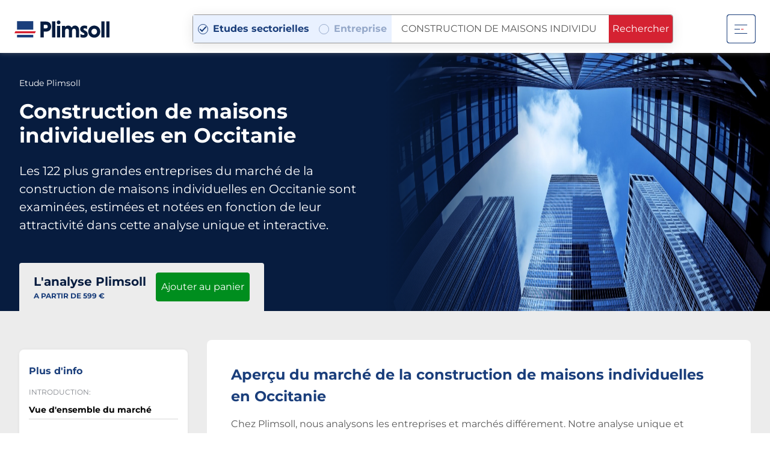

--- FILE ---
content_type: text/html; charset=utf-8
request_url: https://www.plimsoll.fr/rapports-de-marche/construction-de-maisons-individuelles-en-occitanie
body_size: 83291
content:
<!doctype html>
<html class="no-js" lang="en">
<head>
    
<!-- Google Consent Mode -->
<script data-cookieconsent="ignore">
    window.dataLayer = window.dataLayer || [];
    function gtag() {
        dataLayer.push(arguments)
    }
    gtag("consent", "default", {
        ad_storage: "denied",
        analytics_storage: "denied",
        functionality_storage: "denied",
        personalization_storage: "denied",
        security_storage: "granted",
        wait_for_update: 500
    });
    gtag("set", "ads_data_redaction", true);
    gtag("set", "url_passthrough", true);
</script>
<!-- End Google Consent Mode-->
<!-- Google Tag Manager -->
<script data-cookieconsent="ignore">
	(function (w, d, s, l, i) {
	w[l] = w[l] || []; w[l].push({
		'gtm.start':
			new Date().getTime(), event: 'gtm.js'
	}); var f = d.getElementsByTagName(s)[0],
		j = d.createElement(s), dl = l != 'dataLayer' ? '&l=' + l : ''; j.async = true; j.src =
			'https://www.googletagmanager.com/gtm.js?id=' + i + dl; f.parentNode.insertBefore(j, f);
	})(window, document, 'script', 'dataLayer', 'GTM-5CM9LSP');</script>
<!-- End Google Tag Manager -->
<!-- Google tag (gtag.js) -->
<script async src="https://www.googletagmanager.com/gtag/js?id=AW-1032129284"></script>

    <meta charset="utf-8">
    <meta name="viewport" content="width=device-width, initial-scale=1, shrink-to-fit=no">
    <meta http-equiv="x-ua-compatible" content="ie=edge">

    <!-- Standard Meta -->
    <title>&#201;tude de march&#233; de la construction de maisons individuelles en Occitanie | Plimsoll France | Analyse Plimsoll France </title>
    <meta name="author" content="">
    <meta name="keywords" content="&#201;tude du march&#233; de la construction de maisons individuelles en Occitanie, &#201;tude sectorielle de la construction de maisons individuelles en Occitanie, &#201;tude de la construction de maisons individuelles en Occitanie, 
                                                 Analyse de la construction de maisons individuelles en Occitanie" />
    <meta name="description" content="Une nouvelle &#233;tude du march&#233; de la construction de maisons individuelles en Occitanie analysant, notant et estimant la valeur des 122 plus grandes entreprises du secteur." />
    <meta name="rating" content="general">
    <meta name="revisit-after" content="3 days">

    




<!-- Open Graph -->
<meta property="og:description" content="Une nouvelle &#233;tude du march&#233; de la construction de maisons individuelles en Occitanie analysant, notant et estimant la valeur des 122 plus grandes entreprises du secteur.">
<meta property="og:image" content="https://www.plimsoll.fr//Images/sector/Buildings___Infrastructure.jpg">
<meta property="og:site_name" content="Plimsoll France">
<meta property="og:title" content="&#201;tude de march&#233; de la construction de maisons individuelles en Occitanie | Plimsoll France">
<meta property="og:type" content="website">
<meta property="og:url" content="https://www.plimsoll.fr/rapports-de-marche/construction-de-maisons-individuelles-en-occitanie">

<!-- Twitter Card -->
<meta name="twitter:card" content="summary">
<meta name="twitter:description" content="Une nouvelle &#233;tude du march&#233; de la construction de maisons individuelles en Occitanie analysant, notant et estimant la valeur des 122 plus grandes entreprises du secteur.">
<meta name="twitter:image" content="https://www.plimsoll.fr//Images/sector/Buildings___Infrastructure.jpg">
<meta name="twitter:title" content="&#201;tude de march&#233; de la construction de maisons individuelles en Occitanie | Plimsoll France">
<meta name="twitter:url" content="https://www.plimsoll.fr/rapports-de-marche/construction-de-maisons-individuelles-en-occitanie">

<!-- Favicon & Mobile Icons -->
<link rel="apple-touch-icon" sizes="180x180" href="/apple-touch-icon.png">
<link rel="icon" type="image/png" sizes="32x32" href="/favicon-32x32.png">
<link rel="icon" type="image/png" sizes="16x16" href="/favicon-16x16.png">
<link rel="manifest" href="/site.webmanifest">
<link rel="mask-icon" href="/safari-pinned-tab.svg" color="#1a3e7b">
<meta name="apple-mobile-web-app-title" content="Plimsoll">
<meta name="application-name" content="Plimsoll">
<meta name="msapplication-TileColor" content="#2b5797">
<meta name="theme-color" content="#ffffff">



    <!-- Imploy Critical CSS -->
    <style>@charset "UTF-8";@-webkit-keyframes pulse{0%,to{-webkit-transform:scale(1);transform:scale(1)}50%{-webkit-transform:scale(1.1);transform:scale(1.1)}}@-webkit-keyframes spin{0%{-webkit-transform:rotate(0deg);transform:rotate(0deg)}to{-webkit-transform:rotate(359deg);transform:rotate(359deg)}}@keyframes spin{0%{-webkit-transform:rotate(0deg);transform:rotate(0deg)}to{-webkit-transform:rotate(359deg);transform:rotate(359deg)}}@keyframes pulse{0%{-webkit-box-shadow:0 0 0 0 rgba(227,5,19,.6);box-shadow:0 0 0 0 rgba(227,5,19,.6)}70%{-webkit-box-shadow:0 0 0 10px transparent;box-shadow:0 0 0 10px transparent}to{-webkit-box-shadow:0 0 0 0 transparent;box-shadow:0 0 0 0 transparent}}@-webkit-keyframes pulse-me{0%{opacity:0;-webkit-transform:scale(.15);transform:scale(.15)}50%{opacity:.2}70%{opacity:.15}to{opacity:0;-webkit-transform:scale(2);transform:scale(2)}}@keyframes pulse-me{0%{opacity:0;-webkit-transform:scale(.15);transform:scale(.15)}50%{opacity:.2}70%{opacity:.15}to{opacity:0;-webkit-transform:scale(2);transform:scale(2)}}@font-face{font-family:'Montserrat';font-style:normal;font-weight:400;src:url(https://fonts.gstatic.com/s/montserrat/v25/JTUHjIg1_i6t8kCHKm4532VJOt5-QNFgpCtr6Hw5aX8.ttf) format('truetype')}@font-face{font-family:'Montserrat';font-style:normal;font-weight:500;src:url(https://fonts.gstatic.com/s/montserrat/v25/JTUHjIg1_i6t8kCHKm4532VJOt5-QNFgpCtZ6Hw5aX8.ttf) format('truetype')}@font-face{font-family:'Montserrat';font-style:normal;font-weight:600;src:url(https://fonts.gstatic.com/s/montserrat/v25/JTUHjIg1_i6t8kCHKm4532VJOt5-QNFgpCu173w5aX8.ttf) format('truetype')}@font-face{font-family:'Montserrat';font-style:normal;font-weight:700;src:url(https://fonts.gstatic.com/s/montserrat/v25/JTUHjIg1_i6t8kCHKm4532VJOt5-QNFgpCuM73w5aX8.ttf) format('truetype')}.pop{-webkit-animation:pulse 2s infinite;animation:pulse 2s infinite;-webkit-animation-iteration-count:infinite;animation-iteration-count:infinite;-webkit-box-shadow:0 0 0 rgba(227,5,19,.6);box-shadow:0 0 0 rgba(227,5,19,.6);cursor:pointer}.pulse-css{border-radius:20px;height:40px;width:40px;margin-right:8px;position:relative}.pulse-css:after,.pulse-css:before{border-radius:20px;height:40px;width:40px;-webkit-animation:pulse-me 3s linear infinite;animation:pulse-me 3s linear infinite;background:#0c0;bottom:0;content:"";left:0;margin:auto;position:absolute;right:0;top:0;-webkit-transform-origin:center center;-ms-transform-origin:center center;transform-origin:center center}.pulse-css:after{-webkit-animation-delay:1.5s;animation-delay:1.5s}*{outline:0;-webkit-font-smoothing:antialiased}html{font-family:sans-serif;-webkit-box-sizing:border-box;box-sizing:border-box;color:#595959;font-family:BlinkMacSystemFont,-apple-system,"Segoe UI","Roboto","Oxygen","Ubuntu","Cantarell","Fira Sans","Droid Sans","Helvetica Neue","Helvetica","Arial",sans-serif;font-size:1em;line-height:1.5;min-height:100%;overflow-y:scroll;text-rendering:optimizeLegibility;-webkit-text-size-adjust:100%;-moz-text-size-adjust:100%;-ms-text-size-adjust:100%;text-size-adjust:100%}blockquote,body,caption,dd,form,hr,p,pre,table{margin:0;padding:0}dl,figure,h1,h2,h3,h4,h5,h6,ol,ul{padding:0}legend,td,th{margin:0}article,aside,details,figcaption,figure,footer,header,hgroup,main,menu,nav,section,summary{display:block}audio,canvas,progress,video{display:inline-block;vertical-align:baseline}audio:not([controls]){display:none;height:0}template{display:none}a{background-color:transparent}a:active,a:hover{outline:0}abbr[title]{border-bottom:1px dotted}b,strong{font-weight:700}dfn,img{font-style:italic}mark{background:#ff0;color:#000}small{font-size:80%}sub,sup{font-size:75%;line-height:0;position:relative;vertical-align:baseline}sup{top:-.5em}sub{bottom:-.25em}img{border:0;max-width:100%;vertical-align:middle}svg:not(:root){overflow:hidden}figure{margin:0}hr{-webkit-box-sizing:content-box;box-sizing:content-box;background-color:#d1d1d1;height:1px;border:0}pre{overflow:auto}code,kbd,pre,samp{font-family:monospace;font-size:1em}button,input,optgroup,select,textarea{color:inherit;font:inherit;margin:0}button{overflow:visible}button,select{text-transform:none}button,html input[type=button],input[type=reset],input[type=submit]{-webkit-appearance:button;cursor:pointer}button[disabled],html input[disabled]{cursor:default}button::-moz-focus-inner,input::-moz-focus-inner{border:0;padding:0}input{line-height:normal}input[type=checkbox],input[type=radio]{-webkit-box-sizing:border-box;box-sizing:border-box;padding:0}input[type=number]::-webkit-inner-spin-button,input[type=number]::-webkit-outer-spin-button{height:auto}input[type=search]::-webkit-search-cancel-button,input[type=search]::-webkit-search-decoration{-webkit-appearance:none}fieldset{border:1px solid silver;margin:0 2px;padding:.35em .625em .75em}legend{border:0}textarea{overflow:auto}optgroup{font-weight:700}table{border-collapse:collapse;border-spacing:0}button,legend,td,th{padding:0}*,:after,:before{-webkit-box-sizing:inherit;box-sizing:inherit}button{background:0 0;border-radius:0;border:0}[role=button]{cursor:pointer}button:focus{outline:0}[role=button],a,area,button,input,label,select,summary,textarea{-ms-touch-action:manipulation;touch-action:manipulation}address{font-style:normal}h1,h2,h3,h4,h5,h6{color:#1a3e7b;font-weight:700;margin:0;text-rendering:optimizeLegibility}h1{font-size:3rem;line-height:1.08333}h2{font-size:2.5rem;line-height:1.2}h3{font-size:2.125rem;line-height:1.17647}h4{font-size:1.75rem;line-height:1.28571}h5{font-size:1.5rem;line-height:1.5}h6{font-size:1.125rem;line-height:1.22222}@media only screen and (max-width:1279px){h1{font-size:3rem;line-height:1.08333}h2{font-size:2.5rem;line-height:1.2}h3{font-size:2.125rem;line-height:1.17647}h4{font-size:1.75rem;line-height:1.28571}h5{font-size:1.5rem;line-height:1.5}h6{font-size:1.125rem;line-height:1.22222}}@media only screen and (max-width:1023px){h1{font-size:2.375rem;line-height:1.15789}h2{font-size:2.5rem;line-height:1.2}h3{font-size:1.75rem;line-height:1.28571}h4{font-size:1.625rem;line-height:1.38462}h5{font-size:1.375rem;line-height:1.63636}h6{font-size:1.125rem;line-height:1.22222}}@media only screen and (max-width:767px){h1{font-size:2.125rem;line-height:1.17647}h2{font-size:2.25rem;line-height:1.33333}h3,h4{font-size:1.5rem;line-height:1.25}h4{line-height:1.5}h5{font-size:1.25rem;line-height:1.8}h6{font-size:1.125rem;line-height:1.22222}}@media only screen and (max-width:479px){h1,h2{font-size:2rem;line-height:1.25}h2{line-height:1.5}h3,h4{font-size:1.375rem;line-height:1.36364}h4{line-height:1.63636}h5{font-size:1.25rem;line-height:1.8}h6{font-size:1.125rem;line-height:1.22222}}@media only screen and (max-width:375px){h1,h2{font-size:1.75rem;line-height:1.17857}h2{line-height:1.28571}h3,h4,h5{font-size:1.25rem;line-height:1.5}h4,h5{line-height:1.8}h5{line-height:1.3}h6{font-size:1rem;line-height:1.625}}img[height],img[width]{max-width:none}canvas,input[type=password],input[type=text],textarea{max-width:100%}textarea{min-height:80px;resize:vertical}input[type=search]{-webkit-box-sizing:inherit;box-sizing:inherit;-webkit-appearance:none}[type=submit]{background:0 0;border:0}[tabindex="-1"]:focus{outline:0!important}dd,dt,label{display:inline-block}[hidden]{display:none!important}a{text-decoration:none;color:inherit}dl,ol,ul{margin:0 0 16px}ul{list-style:disc outside;margin-left:24px}li>ol,li>ul{margin-left:16px;margin-bottom:0}dd{margin-bottom:.5rem;margin-left:0}.talat-animation *{-webkit-box-sizing:border-box;box-sizing:border-box}.talat-animation{pointer-events:none;background-color:transparent;width:100%;position:relative;height:383px;-ms-transform:rotate(0deg);-webkit-transform:rotate(0deg);transform:rotate(0deg)}.talat-animation .tl,.talat-animation .tl .rectangle,.talat-animation .tl .screenshot20190131at145440{pointer-events:none;background-color:#fff;position:absolute;margin:0;-ms-transform:rotate(0deg);-webkit-transform:rotate(0deg);transform:rotate(0deg)}.talat-animation .tl{overflow:hidden;top:4.96%;height:59.27%;width:41.41%;left:0%}.talat-animation .tl .rectangle,.talat-animation .tl .screenshot20190131at145440{top:.22%;height:99.56%;width:99.76%;left:.12%}.talat-animation .tl .screenshot20190131at145440{background-color:transparent;top:-.44%;height:100%;opacity:.5}.talat-animation .tr,.talat-animation .tr .rectangle1,.talat-animation .tr .screenshot20190131at145530{pointer-events:none;background-color:#fff;position:absolute;margin:0;-ms-transform:rotate(0deg);-webkit-transform:rotate(0deg);transform:rotate(0deg)}.talat-animation .tr{right:0%;overflow:hidden;top:4.96%;height:59.27%;width:41.41%}.talat-animation .tr .rectangle1,.talat-animation .tr .screenshot20190131at145530{top:.22%;height:99.56%;width:99.76%;left:.12%}.talat-animation .tr .screenshot20190131at145530{background-color:transparent;top:-.44%;height:100%;width:100%;left:0%;opacity:.5}.talat-animation .bl,.talat-animation .br{bottom:17.49%;height:60.05%;width:41.81%;overflow:hidden}.talat-animation .br,.talat-animation .br .rectangle2,.talat-animation .br .screenshot20190131at145633{pointer-events:none;background-color:#fff;position:absolute;margin:0;-ms-transform:rotate(0deg);-webkit-transform:rotate(0deg);transform:rotate(0deg)}.talat-animation .br{right:7.35%}.talat-animation .br .rectangle2,.talat-animation .br .screenshot20190131at145633{top:.22%;height:99.57%;width:99.76%;left:.12%}.talat-animation .br .screenshot20190131at145633{background-color:transparent;top:0%;height:100%;opacity:.75}.talat-animation .bl{background-color:#d7d7d7;left:7.05%}.talat-animation .bl .rectangle3{background-color:#d7d7d7;top:.22%;height:99.57%;width:99.76%;left:.12%}.talat-animation .bl,.talat-animation .bl .rectangle3,.talat-animation .bl .screenshot20190131at145545,.talat-animation .graphsin,.talat-animation .graphsout{pointer-events:none;position:absolute;margin:0;-ms-transform:rotate(0deg);-webkit-transform:rotate(0deg);transform:rotate(0deg)}.talat-animation .bl .screenshot20190131at145545{right:-.24%;opacity:.75;background-color:transparent;top:0%;height:100%;width:100%}.talat-animation .graphsin,.talat-animation .graphsout{background-color:#d7d7d7;top:0;height:383px;width:702px;left:153px;overflow:hidden}.talat-animation .graphsout .imagesplimsoltalatpopulated,.talat-animation .graphsout .rectangle4{pointer-events:none;background-color:#d7d7d7;top:0%;height:100%;width:99.86%;position:absolute;margin:0;left:.07%;-ms-transform:rotate(0deg);-webkit-transform:rotate(0deg);transform:rotate(0deg)}.talat-animation .graphsout .imagesplimsoltalatpopulated{background-color:transparent;top:-.52%;height:100.26%;width:100.28%;left:-.14%;overflow:hidden}.talat-animation .graphsout .imagesplimsoltalatpopulated .background,.talat-animation .graphsout .imagesplimsoltalatpopulated .screenshot20190131at150032{pointer-events:none;background-color:transparent;top:0%;height:100%;width:100%;position:absolute;margin:0;left:0%;-ms-transform:rotate(0deg);-webkit-transform:rotate(0deg);transform:rotate(0deg)}.talat-animation .graphsout .imagesplimsoltalatpopulated .screenshot20190131at150032{top:0;height:384px;width:703px;left:0}.talat-animation .graphsin .imagesplimsoltalatpopulated1,.talat-animation .graphsin .imagesplimsoltalatpopulated1 .background1,.talat-animation .graphsin .imagesplimsoltalatpopulated1 .screenshot20190131at1500322,.talat-animation .graphsin .rectangle6,.talat-animation .graphsout .imagesplimsoltalatpopulated .bitmap{pointer-events:none;background-color:transparent;top:0;height:100%;width:99.86%;position:absolute;margin:0;left:.07%;-ms-transform:rotate(0deg);-webkit-transform:rotate(0deg);transform:rotate(0deg)}.talat-animation .graphsin .imagesplimsoltalatpopulated1,.talat-animation .graphsin .rectangle6{background-color:#d7d7d7}.talat-animation .graphsin .imagesplimsoltalatpopulated1{background-color:transparent;top:-.52%;height:100.26%;width:100.28%;left:-.14%;overflow:hidden}.talat-animation .graphsin .imagesplimsoltalatpopulated1 .background1,.talat-animation .graphsin .imagesplimsoltalatpopulated1 .screenshot20190131at1500322{width:100%;left:0}.talat-animation .graphsin .imagesplimsoltalatpopulated1 .screenshot20190131at1500322{height:384px;width:703px}.talat-animation.state0-to-keyframe1 .bl,.talat-animation.state0-to-keyframe1 .tl{-webkit-transition:all .001s ease-in-out 0s;-o-transition:all .001s ease-in-out 0s;transition:all .001s ease-in-out 0s}.talat-animation.state0-to-keyframe1 .bl{left:34.96%}.talat-animation.state0-to-keyframe1 .tl{left:calc(0% + 340px)}.talat-animation.state0-to-keyframe1 .br{right:23.24%}.talat-animation.state0-to-keyframe1 .br,.talat-animation.state0-to-keyframe1 .graphsin,.talat-animation.state0-to-keyframe1 .tr{-webkit-transition:all .001s ease-in-out 0s;-o-transition:all .001s ease-in-out 0s;transition:all .001s ease-in-out 0s}.talat-animation.state0-to-keyframe1 .tr{right:calc(0% + 250px)}.talat-animation.state0-to-keyframe1 .graphsin{opacity:0}.talat-animation.keyframe1-to-keyframe2 .bl{-webkit-transition:all .8s ease-out 0s;-o-transition:all .8s ease-out 0s;transition:all .8s ease-out 0s;left:7.05%}.talat-animation.keyframe1-to-keyframe2 .tl{-webkit-transition:all .5s ease-out 0s;-o-transition:all .5s ease-out 0s;transition:all .5s ease-out 0s;left:0}.talat-animation.keyframe1-to-keyframe2 .br{-webkit-transition:all .8s ease-out 0s;-o-transition:all .8s ease-out 0s;transition:all .8s ease-out 0s;right:7.35%}.talat-animation.keyframe1-to-keyframe2 .tr{-webkit-transition:all .5s ease-out 0s;-o-transition:all .5s ease-out 0s;transition:all .5s ease-out 0s;right:0}.talat-animation.keyframe1-to-keyframe2 .graphsin{-webkit-transition:all .5s ease-in-out .3s;-o-transition:all .5s ease-in-out .3s;transition:all .5s ease-in-out .3s;opacity:1}.talat-animation.keyframe1-to-keyframe2 .c-product__circle{-webkit-transition:opacity ease-in .6s;-o-transition:opacity ease-in .6s;transition:opacity ease-in .6s;opacity:1}.talat-animation.keyframe1 .tl{left:calc(0% + 340px)}.talat-animation.keyframe1 .br{right:23.24%}.talat-animation.keyframe1 .graphsin{opacity:.0025}.talat-animation.keyframe1 .tr{right:calc(0% + 250px)}.talat-animation.keyframe1 .bl{left:34.96%}@-ms-viewport{width:device-width}@-o-viewport{width:device-width}@viewport{width:device-width}body{height:100%;-moz-osx-font-smoothing:grayscale;font-family:"Montserrat",BlinkMacSystemFont,-apple-system,"Segoe UI","Roboto","Oxygen","Ubuntu","Cantarell","Fira Sans","Droid Sans","Helvetica Neue","Helvetica","Arial",sans-serif;font-weight:400}blockquote{quotes:"“" "”"}blockquote p{text-indent:-.42em}blockquote p:before{content:open-quote}blockquote p:after{content:no-close-quote}blockquote p:last-of-type{margin-bottom:0}blockquote p:last-of-type:after{content:close-quote}select{background:0 0;border:0;line-height:initial;-webkit-appearance:none;-moz-appearance:window;appearance:none;border-radius:0}select::-ms-expand{display:none}.o-column{-webkit-column-gap:24px;column-gap:24px}.o-column-0{-webkit-columns:0;columns:0}.o-column-1{-webkit-columns:1;columns:1}.o-column-2{-webkit-columns:2;columns:2}.o-column-3{-webkit-columns:3;columns:3}.o-column-4{-webkit-columns:4;columns:4}.o-column-5{-webkit-columns:5;columns:5}.o-column-6{-webkit-columns:6;columns:6}.o-column-7{-webkit-columns:7;columns:7}.o-column-8{-webkit-columns:8;columns:8}.o-column-9{-webkit-columns:9;columns:9}.o-column-10{-webkit-columns:10;columns:10}.o-column-11{-webkit-columns:11;columns:11}.o-column-12{-webkit-columns:12;columns:12}@media only screen and (max-width:1279px){.o-column-0\@xl{-webkit-columns:0;columns:0}.o-column-1\@xl{-webkit-columns:1;columns:1}.o-column-2\@xl{-webkit-columns:2;columns:2}.o-column-3\@xl{-webkit-columns:3;columns:3}.o-column-4\@xl{-webkit-columns:4;columns:4}.o-column-5\@xl{-webkit-columns:5;columns:5}.o-column-6\@xl{-webkit-columns:6;columns:6}.o-column-7\@xl{-webkit-columns:7;columns:7}.o-column-8\@xl{-webkit-columns:8;columns:8}.o-column-9\@xl{-webkit-columns:9;columns:9}.o-column-10\@xl{-webkit-columns:10;columns:10}.o-column-11\@xl{-webkit-columns:11;columns:11}.o-column-12\@xl{-webkit-columns:12;columns:12}}@media only screen and (max-width:1023px){.o-column-0\@l{-webkit-columns:0;columns:0}.o-column-1\@l{-webkit-columns:1;columns:1}.o-column-2\@l{-webkit-columns:2;columns:2}.o-column-3\@l{-webkit-columns:3;columns:3}.o-column-4\@l{-webkit-columns:4;columns:4}.o-column-5\@l{-webkit-columns:5;columns:5}.o-column-6\@l{-webkit-columns:6;columns:6}.o-column-7\@l{-webkit-columns:7;columns:7}.o-column-8\@l{-webkit-columns:8;columns:8}.o-column-9\@l{-webkit-columns:9;columns:9}.o-column-10\@l{-webkit-columns:10;columns:10}.o-column-11\@l{-webkit-columns:11;columns:11}.o-column-12\@l{-webkit-columns:12;columns:12}}@media only screen and (max-width:767px){.o-column-0\@m{-webkit-columns:0;columns:0}.o-column-1\@m{-webkit-columns:1;columns:1}.o-column-2\@m{-webkit-columns:2;columns:2}.o-column-3\@m{-webkit-columns:3;columns:3}.o-column-4\@m{-webkit-columns:4;columns:4}.o-column-5\@m{-webkit-columns:5;columns:5}.o-column-6\@m{-webkit-columns:6;columns:6}.o-column-7\@m{-webkit-columns:7;columns:7}.o-column-8\@m{-webkit-columns:8;columns:8}.o-column-9\@m{-webkit-columns:9;columns:9}.o-column-10\@m{-webkit-columns:10;columns:10}.o-column-11\@m{-webkit-columns:11;columns:11}.o-column-12\@m{-webkit-columns:12;columns:12}}@media only screen and (max-width:479px){.o-column-0\@s{-webkit-columns:0;columns:0}.o-column-1\@s{-webkit-columns:1;columns:1}.o-column-2\@s{-webkit-columns:2;columns:2}.o-column-3\@s{-webkit-columns:3;columns:3}.o-column-4\@s{-webkit-columns:4;columns:4}.o-column-5\@s{-webkit-columns:5;columns:5}.o-column-6\@s{-webkit-columns:6;columns:6}.o-column-7\@s{-webkit-columns:7;columns:7}.o-column-8\@s{-webkit-columns:8;columns:8}.o-column-9\@s{-webkit-columns:9;columns:9}.o-column-10\@s{-webkit-columns:10;columns:10}.o-column-11\@s{-webkit-columns:11;columns:11}.o-column-12\@s{-webkit-columns:12;columns:12}}@media only screen and (max-width:375px){.o-column-0\@xs{-webkit-columns:0;columns:0}.o-column-1\@xs{-webkit-columns:1;columns:1}.o-column-2\@xs{-webkit-columns:2;columns:2}.o-column-3\@xs{-webkit-columns:3;columns:3}.o-column-4\@xs{-webkit-columns:4;columns:4}.o-column-5\@xs{-webkit-columns:5;columns:5}.o-column-6\@xs{-webkit-columns:6;columns:6}.o-column-7\@xs{-webkit-columns:7;columns:7}.o-column-8\@xs{-webkit-columns:8;columns:8}.o-column-9\@xs{-webkit-columns:9;columns:9}.o-column-10\@xs{-webkit-columns:10;columns:10}.o-column-11\@xs{-webkit-columns:11;columns:11}.o-column-12\@xs{-webkit-columns:12;columns:12}}.o-grid{list-style:none;padding:0;margin:0 -16px;position:relative;-webkit-box-align:start;-ms-flex-align:start;align-items:flex-start;display:-webkit-box;display:-ms-flexbox;display:flex;-webkit-box-orient:horizontal;-webkit-box-direction:normal;-ms-flex-direction:row;flex-direction:row;-ms-flex-wrap:wrap;flex-wrap:wrap}@media only screen and (max-width:767px){.o-grid{margin-right:-8px;margin-left:-8px}}.o-grid__item{padding-left:16px;padding-right:16px;position:relative}@media only screen and (max-width:767px){.o-grid__item{padding-right:8px;padding-left:8px}}.o-grid--rev{direction:rtl;text-align:left}.o-grid--rev>.o-grid__item{direction:ltr;text-align:left}.o-grid--columns{-webkit-box-orient:vertical;-webkit-box-direction:normal;-ms-flex-direction:column;flex-direction:column}.o-grid--full{margin-right:0;margin-left:0}.o-grid--full>.o-grid__item{padding:0}.o-grid--fill{-webkit-box-align:stretch;-ms-flex-align:stretch;align-items:stretch}.o-grid--right{-webkit-box-pack:end;-ms-flex-pack:end;justify-content:flex-end}.o-grid--center{-webkit-box-pack:center;-ms-flex-pack:center;justify-content:center}.o-grid--middle>.o-grid__item{-ms-flex-item-align:center;align-self:center}.o-grid--bottom>.o-grid__item{-ms-flex-item-align:end;align-self:flex-end}.o-grid--narrow{margin-right:-8px;margin-left:-8px}.o-grid--narrow>.o-grid__item{padding-right:8px;padding-left:8px}.o-grid--wide,.o-grid--wide>.o-grid__item{padding-right:32px;padding-left:32px}.o-grid--unwrap{-ms-flex-wrap:nowrap;flex-wrap:nowrap}.o-wrapper{padding-left:32px;margin-left:auto;margin-right:auto;padding-right:32px;max-width:1300px}@media only screen and (max-width:1023px){.o-wrapper{padding-right:20px;padding-left:20px}}@media only screen and (max-width:479px){.o-wrapper{padding-right:16px;padding-left:16px}}@media only screen and (max-width:1279px){.o-wrapper--gutterless\@xl{padding-left:0;padding-right:0}}@media only screen and (max-width:1023px){.o-wrapper--gutterless\@l{padding-left:0;padding-right:0}}@media only screen and (max-width:767px){.o-wrapper--gutterless\@m{padding-left:0;padding-right:0}}@media only screen and (max-width:479px){.o-wrapper--gutterless\@s{padding-left:0;padding-right:0}}@media only screen and (max-width:375px){.o-wrapper--gutterless\@xs{padding-left:0;padding-right:0}}.c-about__text-left,.c-about__text-left-hand{overflow:hidden;position:relative;width:100%}.c-about__img-right img{visibility:hidden;-webkit-transition:all 1s;-o-transition:all 1s;transition:all 1s;opacity:0}@media only screen and (max-width:767px){.c-about__img-right img{position:static}}.c-about__img--clients.active,.c-about__img--coverage.active,.c-about__img--updated.active,.c-about__img-hand.active img,.c-about__img-right.active img{opacity:1;visibility:visible}.c-about__img-hand img{right:0;opacity:0;visibility:hidden;position:absolute;top:0;-webkit-transition:all 1s;-o-transition:all 1s;transition:all 1s}@media only screen and (max-width:767px){.c-about__img-hand img{position:static}}.c-about__content-flags{margin:0;padding:0;list-style:none;display:-webkit-box;display:-ms-flexbox;display:flex;-webkit-box-pack:center;-ms-flex-pack:center;justify-content:center}.c-about__content-flags li{margin:0 16px}@media only screen and (max-width:479px){.c-about__content-flags li{margin-bottom:16px}}.c-about__content-flags li img{margin-bottom:4px}.c-about__img--coverage-wrapper{bottom:-90px;height:445px;left:-100px;position:absolute;width:779px;z-index:1}@media only screen and (max-width:1279px){.c-about__img--coverage-wrapper{bottom:initial;height:auto;left:initial;position:initial;width:auto;z-index:1}}.c-about__img--clients,.c-about__img--coverage,.c-about__img--updated{visibility:hidden;-webkit-transition:all 1s;-o-transition:all 1s;transition:all 1s;opacity:0}.c-about__content--list{margin:0;list-style:none;display:-webkit-box;display:-ms-flexbox;display:flex;-webkit-box-pack:justify;-ms-flex-pack:justify;justify-content:space-between}.c-about__content--list li{text-align:center}@media only screen and (max-width:1023px){.c-about__content--list li{margin-bottom:16px;width:20%}.c-about__content--list li object{padding:0 8px}}@media only screen and (max-width:767px){.c-about__content--list li{width:unset}}.c-about__charts-fading{max-width:398px}.c-about__charts-wrapper h4{font-size:1.5625rem;color:#1a3e7b}.c-about__charts-wrapper h5{font-size:.875rem}.c-about__charts-wrapper p{font-size:.75rem;font-weight:500}.c-about__history{display:-webkit-box;display:-ms-flexbox;display:flex;-webkit-box-pack:end;-ms-flex-pack:end;justify-content:flex-end}@media only screen and (max-width:767px){.c-about__history{-webkit-box-pack:center;-ms-flex-pack:center;justify-content:center}}.c-about__history img{-ms-flex-item-align:start;align-self:flex-start}.c-btn{background-color:#d52232;border-color:transparent;border-style:solid;border-width:1px;border-radius:4px;color:#fff;display:inline-block;font-weight:400;line-height:30px;padding:8px 32px;-webkit-transition:all 120ms ease-out;-o-transition:all 120ms ease-out;transition:all 120ms ease-out}@media only screen and (max-width:767px){.c-btn{padding:8px 16px}}.c-btn2,.c-btn3{background-color:transparent;border-color:#979797;border-style:solid;border-width:1px;border-radius:4px;color:#1a3e7b;display:inline-block;font-weight:400;line-height:30px;padding:8px 20px;-webkit-transition:all 120ms ease-out;-o-transition:all 120ms ease-out;transition:all 120ms ease-out}.c-btn2:hover{background-color:#fff}.c-btn3{padding:12px}.c-btn:disabled{border-color:transparent;cursor:not-allowed;opacity:.8;pointer-events:none}.c-btn--body{color:#595959}.c-btn--body,.c-btn--body:hover{background-color:#ececec;border-color:#ececec}.c-btn--body.is-outline{background-color:transparent}.c-btn--body.is-outline:hover{background-color:rgba(236,236,236,.25);border-color:#f0e8e8}.c-btn--black{color:#fff}.c-btn--black,.c-btn--black:hover{background-color:#000;border-color:#000}.c-btn--black.is-outline{background-color:transparent}.c-btn--black.is-outline:hover,.c-btn--black2.is-outline:hover{background-color:rgba(0,0,0,.25);border-color:#000}.c-btn--black2{background-color:#00030b;border-color:#00030b;color:#fff}.c-btn--black2:hover{background-color:#000;border-color:#000}.c-btn--black2.is-outline{background-color:transparent;color:#595959}.c-btn--blue{background-color:#1a3e7b;border-color:#1a3e7b;color:#fff}.c-btn--blue:hover{background-color:#29426c;border-color:#29426c}.c-btn--blue.is-outline{background-color:transparent}.c-btn--blue.is-outline:hover,.c-btn--blue2.is-outline:hover,.c-btn--blue3.is-outline:hover{background-color:rgba(26,62,123,.25);border-color:#0b3a8a}.c-btn--blue2{background-color:#1da1f2;border-color:#1da1f2;color:#fff}.c-btn--blue2:hover{background-color:#29426c;border-color:#29426c}.c-btn--blue2.is-outline{background-color:transparent;color:#595959}.c-btn--blue3{background-color:#002c7c;border-color:#002c7c;color:#fff}.c-btn--blue3:hover{background-color:#29426c;border-color:#29426c}.c-btn--blue3.is-outline{background-color:transparent;color:#595959}.c-btn--lightblue{background-color:#5da1d7;border-color:#5da1d7;color:#595959}.c-btn--lightblue:hover{background-color:#719fc3;border-color:#719fc3}.c-btn--lightblue.is-outline{background-color:transparent}.c-btn--lightblue.is-outline:hover,.c-btn--lightblue2.is-outline:hover,.c-btn--lightblue3.is-outline:hover{background-color:rgba(93,161,215,.25);border-color:#49a3eb}.c-btn--lightblue2{background-color:#d4e9f1;border-color:#d4e9f1;color:#595959}.c-btn--lightblue2:hover{background-color:#719fc3;border-color:#719fc3}.c-btn--lightblue2.is-outline{background-color:transparent;color:#595959}.c-btn--lightblue3{background-color:#d8edf9;border-color:#d8edf9;color:#595959}.c-btn--lightblue3:hover{background-color:#719fc3;border-color:#719fc3}.c-btn--lightblue3.is-outline{background-color:transparent;color:#595959}.c-btn--darkblue{background-color:#050c18;border-color:#050c18;color:#fff}.c-btn--darkblue:hover{background-color:#080d15;border-color:#080d15}.c-btn--darkblue.is-outline{background-color:transparent}.c-btn--darkblue.is-outline:hover,.c-btn--darkblue2.is-outline:hover,.c-btn--darkblue3.is-outline:hover{background-color:rgba(5,12,24,.25);border-color:#020b1b}.c-btn--darkblue2{background-color:#071c3f;border-color:#071c3f;color:#fff}.c-btn--darkblue2:hover{background-color:#080d15;border-color:#080d15}.c-btn--darkblue2.is-outline{background-color:transparent;color:#595959}.c-btn--darkblue3{background-color:#0d1432;border-color:#0d1432;color:#fff}.c-btn--darkblue3:hover{background-color:#080d15;border-color:#080d15}.c-btn--darkblue3.is-outline{background-color:transparent;color:#595959}.c-btn--divider{color:#fff}.c-btn--divider,.c-btn--divider:hover{background-color:#979797;border-color:#979797}.c-btn--divider.is-outline{background-color:transparent}.c-btn--divider.is-outline:hover,.c-btn--divider2.is-outline:hover,.c-btn--divider3.is-outline:hover{background-color:rgba(151,151,151,.25);border-color:#ac8282}.c-btn--divider2{background-color:#d6d6d6;border-color:#d6d6d6;color:#595959}.c-btn--divider2:hover{background-color:#979797;border-color:#979797}.c-btn--divider2.is-outline{background-color:transparent;color:#595959}.c-btn--divider3{background-color:#d5d5d5;border-color:#d5d5d5;color:#595959}.c-btn--divider3:hover{background-color:#979797;border-color:#979797}.c-btn--divider3.is-outline{background-color:transparent;color:#595959}.c-btn--green{background-color:#0c0;border-color:#0c0;color:#fff}.c-btn--green:hover{background-color:#14b814;border-color:#14b814}.c-btn--green.is-outline{background-color:transparent}.c-btn--green.is-outline:hover,.c-btn--green2.is-outline:hover{background-color:rgba(0,204,0,.25);border-color:#0c0}.c-btn--green2{background-color:#008e1e;border-color:#008e1e;color:#fff}.c-btn--green2:hover{background-color:#14b814;border-color:#14b814}.c-btn--green2.is-outline{background-color:transparent;color:#595959}.c-btn--grey{color:#fff}.c-btn--grey,.c-btn--grey:hover{background-color:#777;border-color:#777}.c-btn--grey.is-outline{background-color:transparent}.c-btn--grey.is-outline:hover,.c-btn--grey2.is-outline:hover,.c-btn--grey3.is-outline:hover{background-color:rgba(119,119,119,.25);border-color:#8f5f5f}.c-btn--grey2{background-color:#616161;border-color:#616161;color:#fff}.c-btn--grey2:hover{background-color:#777;border-color:#777}.c-btn--grey2.is-outline{background-color:transparent;color:#595959}.c-btn--grey3{background-color:#232121;border-color:#232121;color:#fff}.c-btn--grey3:hover{background-color:#777;border-color:#777}.c-btn--grey3.is-outline{background-color:transparent;color:#595959}.c-btn--darkgrey{color:#595959}.c-btn--darkgrey,.c-btn--darkgrey:hover{background-color:#a1a1a1;border-color:#a1a1a1}.c-btn--darkgrey.is-outline{background-color:transparent}.c-btn--darkgrey.is-outline:hover,.c-btn--darkgrey2.is-outline:hover{background-color:rgba(161,161,161,.25);border-color:#b48e8e}.c-btn--darkgrey2{background-color:#9f9f9f;border-color:#9f9f9f;color:#595959}.c-btn--darkgrey2:hover{background-color:#a1a1a1;border-color:#a1a1a1}.c-btn--darkgrey2.is-outline{background-color:transparent;color:#595959}.c-btn--lightgrey{background-color:#edf7fc;border-color:#edf7fc;color:#595959}.c-btn--lightgrey:hover{background-color:#eff6fa;border-color:#eff6fa}.c-btn--lightgrey.is-outline{background-color:transparent}.c-btn--lightgrey.is-outline:hover,.c-btn--lightgrey2.is-outline:hover,.c-btn--lightgrey3.is-outline:hover{background-color:rgba(237,247,252,.25);border-color:#ebf8fe}.c-btn--lightgrey2{background-color:#f5faff;border-color:#f5faff;color:#595959}.c-btn--lightgrey2:hover{background-color:#eff6fa;border-color:#eff6fa}.c-btn--lightgrey2.is-outline{background-color:transparent;color:#595959}.c-btn--lightgrey3{background-color:#f8f8f8;border-color:#f8f8f8;color:#595959}.c-btn--lightgrey3:hover{background-color:#eff6fa;border-color:#eff6fa}.c-btn--lightgrey3.is-outline{background-color:transparent;color:#595959}.c-btn--light{background-color:#f5f4f5;border-color:#f5f4f5;color:#595959}.c-btn--light:hover{background-color:#f5f5f5;border-color:#f5f5f5}.c-btn--light.is-outline{background-color:transparent}.c-btn--light.is-outline:hover,.c-btn--light2.is-outline:hover,.c-btn--light3.is-outline:hover{background-color:rgba(245,244,245,.25);border-color:#f7f2f7}.c-btn--light2{background-color:#f0f0f0;border-color:#f0f0f0;color:#595959}.c-btn--light2:hover{background-color:#f5f5f5;border-color:#f5f5f5}.c-btn--light2.is-outline{background-color:transparent;color:#595959}.c-btn--light3{background-color:#ccc;border-color:#ccc;color:#595959}.c-btn--light3:hover{background-color:#f5f5f5;border-color:#f5f5f5}.c-btn--light3.is-outline{background-color:transparent;color:#595959}.c-btn--red{background-color:#d52232;border-color:#d52232;color:#fff}.c-btn--red:hover{background-color:#bc3b46;border-color:#bc3b46}.c-btn--red.is-outline{background-color:transparent}.c-btn--red.is-outline:hover,.c-btn--red2.is-outline:hover,.c-btn--red3.is-outline:hover{background-color:rgba(213,34,50,.25);border-color:#ee091e}.c-btn--red2{background-color:#d61600;border-color:#d61600;color:#fff}.c-btn--red2:hover{background-color:#bc3b46;border-color:#bc3b46}.c-btn--red2.is-outline{background-color:transparent;color:#595959}.c-btn--red3{background-color:#d51e2e;border-color:#d51e2e;color:#fff}.c-btn--red3:hover{background-color:#bc3b46;border-color:#bc3b46}.c-btn--red3.is-outline{background-color:transparent;color:#595959}.c-btn--text{color:#fff}.c-btn--text,.c-btn--text:hover{background-color:#595959;border-color:#595959}.c-btn--text.is-outline{background-color:transparent}.c-btn--text.is-outline:hover{background-color:rgba(89,89,89,.25);border-color:#6b4747}.c-btn--success{background-color:#28d094;border-color:#28d094;color:#fff}.c-btn--success:hover{background-color:#41b78d;border-color:#41b78d}.c-btn--success.is-outline{background-color:transparent}.c-btn--success.is-outline:hover{background-color:rgba(40,208,148,.25);border-color:#0fe99b}.c-btn--white{color:#595959}.c-btn--white,.c-btn--white:hover{background-color:#fff;border-color:#fff}.c-btn--white.is-outline{background-color:transparent}.c-btn--live-chat a:hover,.c-btn--white.is-outline:hover,.c-btn--white2.is-outline:hover{background-color:rgba(255,255,255,.25);border-color:#fff}.c-btn--white2{background-color:#f6f6f6;border-color:#f6f6f6;color:#595959}.c-btn--white2:hover{background-color:#fff;border-color:#fff}.c-btn--live-chat a,.c-btn--white2.is-outline{background-color:transparent;color:#595959}.c-btn--wd{padding-left:32px;padding-right:32px}.c-btn--xl{padding-left:64px;padding-right:64px}.c-btn--live-chat{display:-webkit-box;display:-ms-flexbox;display:flex;-webkit-box-pack:center;-ms-flex-pack:center;justify-content:center}.c-btn--live-chat a{border-color:#fff;border-style:solid;border-width:1px;border-radius:4px;color:#fff;display:inline-block;font-weight:400;line-height:30px;padding:8px 12px;-webkit-transition:all 120ms ease-out;-o-transition:all 120ms ease-out;transition:all 120ms ease-out}.c-btn--live-chat-market a{padding:8px;width:100%}.c-btn--sm{padding:0 12px;font-size:.875rem}.c-btn--basket{-ms-flex-item-align:end;align-self:flex-end;background-color:#ccc;padding-bottom:7px;padding-top:7px}.c-btn--basket.added,.c-btn--basket.validated{background-color:#008e1e}.c-btn--basket.added{background-image:url(/img/ui/checkbox--white.svg);background-position:center left 16px;background-repeat:no-repeat;padding-left:48px}.c-banner__image{background-position:center;background-repeat:no-repeat}.c-banner__image--cover{background-size:cover}.c-banner__image--contain{background-size:50% 100%;background-position:center right}@media only screen and (max-width:1023px){.c-banner__image--contain{background-size:cover}}.c-banner__image--pos-bottom{background-position:center;background-repeat:no-repeat}.c-banner__gradient--blue{background-image:-o-radial-gradient(50% 120%,#1a3e7b 0%,#071c3f 100%);background-image:radial-gradient(50% 120%,#1a3e7b 0%,#071c3f 100%)}.c-banner__cta-panel{padding:16px 24px;border-top-left-radius:4px;border-top-right-radius:4px;background:#ececec;display:-webkit-box;display:-ms-flexbox;display:flex;-webkit-box-pack:justify;-ms-flex-pack:justify;justify-content:space-between;max-width:460px}@media only screen and (max-width:767px){.c-banner__cta-panel{max-width:initial;padding:16px;width:100%}}.c-banner__image--news{height:608px}@media only screen and (max-width:1023px){.c-banner__image--news{height:508px}}@media only screen and (max-width:767px){.c-banner__image--news{height:408px}}@media only screen and (max-width:479px){.c-banner__image--news{height:480px}}.c-banner__image--news-content{display:-webkit-box;display:-ms-flexbox;display:flex;-ms-flex-item-align:stretch;align-self:stretch;height:100%;-webkit-box-orient:vertical;-webkit-box-direction:normal;-ms-flex-direction:column;flex-direction:column;-webkit-box-pack:justify;-ms-flex-pack:justify;justify-content:space-between}.c-banner__image--news-content .c-banner__image--news-content--author{margin-bottom:4px}.c-banner__view-purchase{background-image:url(/img/ui/select-dropdown--white.svg);background-position:center right 12px;background-repeat:no-repeat;padding-right:32px}@media only screen and (max-width:479px){.c-banner__view-purchase{background-image:url(/img/ui/select-dropdown--blue-arrow.svg)}}.c-banner__image--overlay{background-image:-webkit-gradient(linear,right top,left top,color-stop(30%,rgba(7,28,63,0)),color-stop(50%,#071c3f));background-image:-o-linear-gradient(right,rgba(7,28,63,0) 30%,#071c3f 50%);background-image:linear-gradient(to left,rgba(7,28,63,0) 30%,#071c3f 50%)}@media only screen and (max-width:767px){.c-banner__image--overlay{background-image:initial;background-color:#071c3f}.c-banner__image--cover__products__valuation{background-color:#fff;background-image:initial!important;background-size:initial}}.c-banner__image--mobile{background-size:cover;background-position:center;background-repeat:no-repeat}@media only screen and (max-width:767px){.c-banner__image--mobile{height:150px}}@media only screen and (max-width:479px){.c-banner__image--mobile{height:80px}}.c-basket__header{display:-webkit-box;display:-ms-flexbox;display:flex;-webkit-box-pack:justify;-ms-flex-pack:justify;justify-content:space-between;border-bottom:1px solid #979797;padding-bottom:8px}.c-basket__header h6{font-size:.75rem;color:#595959;font-weight:400}.c-basket__header h6:nth-of-type(1),.c-basket__item p:nth-of-type(1){width:63%}@media only screen and (max-width:767px){.c-basket__header h6:nth-of-type(1){width:33%}}.c-basket__header h6:nth-of-type(2){width:20%}@media only screen and (max-width:767px){.c-basket__header h6:nth-of-type(2){width:40%}}.c-basket__header h6:nth-of-type(3){width:17%}@media only screen and (max-width:767px){.c-basket__header h6:nth-of-type(3){width:27%}}.c-basket__item{display:-webkit-box;display:-ms-flexbox;display:flex;-webkit-box-pack:justify;-ms-flex-pack:justify;justify-content:space-between;border-bottom:1px solid #d4d4d4;padding:8px 0}.c-basket__item p{color:#000;font-weight:700}@media only screen and (max-width:767px){.c-basket__item p:nth-of-type(1){width:33%}}.c-basket__item p:nth-of-type(2){width:20%}@media only screen and (max-width:767px){.c-basket__item p:nth-of-type(2){width:40%}}.c-basket__item p:nth-of-type(3){width:17%}@media only screen and (max-width:767px){.c-basket__item p:nth-of-type(3){width:27%}}.c-basket__international-titles .c-basket__header h6:nth-of-type(1),.c-basket__related-titles .c-basket__header h6:nth-of-type(1),.c-basket__valuations .c-basket__header h6:nth-of-type(1){-ms-flex-preferred-size:85%;flex-basis:85%}.c-basket__international-titles .c-basket__header h6:nth-of-type(2),.c-basket__related-titles .c-basket__header h6:nth-of-type(2),.c-basket__valuations .c-basket__header h6:nth-of-type(2){-ms-flex-preferred-size:15%;flex-basis:15%}.c-basket__international-titles .c-basket__item .c-checkbox,.c-basket__related-titles .c-basket__item .c-checkbox,.c-basket__valuations .c-basket__item .c-checkbox{display:-webkit-box;display:-ms-flexbox;display:flex;-webkit-box-align:center;-ms-flex-align:center;align-items:center;-ms-flex-preferred-size:95%;flex-basis:95%}.c-basket__international-titles .c-basket__item .c-checkbox .c-checkbox__label,.c-basket__related-titles .c-basket__item .c-checkbox .c-checkbox__label,.c-basket__valuations .c-basket__item .c-checkbox .c-checkbox__label{display:-webkit-box;display:-ms-flexbox;display:flex}.c-basket__international-titles .c-basket__item p:nth-of-type(1),.c-basket__related-titles .c-basket__item p:nth-of-type(1),.c-basket__valuations .c-basket__item p:nth-of-type(1){-ms-flex-preferred-size:15%;flex-basis:15%;text-align:right}.c-basket__valuations .c-basket__item{border:0}.c-basket__valuations .c-basket__item .c-basket__valuations-info{width:100%;-ms-flex-preferred-size:100%;flex-basis:100%}.c-basket__valuation-service{background:#fff;padding:28px}.c-basket__item--arrow,.c-basket__item--remove,.c-basket__item--tooltip{position:relative}.c-basket__item--tooltip img{margin-top:-9px}.c-basket__item--arrow img,.c-basket__item--remove img,.c-basket__item--tooltip img{position:absolute;right:-40px;top:50%}.c-basket__item--remove img{margin-top:-10px}.c-basket__item--arrow img{margin-top:-4px}.c-basket__item--arrow img:hover{cursor:pointer}.c-basket__item--arrow img.active{top:4px;-webkit-transform:rotate(180deg);-ms-transform:rotate(180deg);transform:rotate(180deg);margin-top:0}.c-basket__checkout-panel{position:absolute;background:#fff;min-width:356px;height:100%;z-index:2}@media only screen and (max-width:1279px){.c-basket__checkout-panel{position:relative;min-width:unset}}.c-basket__checkout-panel:before{content:"";z-index:-1;background:#fff;position:absolute;top:-80px;left:0;height:calc(100% + 80px);width:2560px}@media only screen and (max-width:1023px){.c-basket__checkout-panel:before{top:0;width:unset}}.c-basket__checkout-order-summary--item{display:-webkit-box;display:-ms-flexbox;display:flex;-webkit-box-pack:justify;-ms-flex-pack:justify;justify-content:space-between;margin:16px 0}.c-basket__checkout-order-summary--item p:first-child{max-width:70%}.c-basket__checkout-panel-small-fixed{display:none;position:fixed;bottom:0;left:0;z-index:11;background:#fff;width:100%;-webkit-box-shadow:0 0 8px 0 rgba(146,146,146,.5);box-shadow:0 0 8px 0 rgba(146,146,146,.5);-webkit-transition:all .3s ease;-o-transition:all .3s ease;transition:all .3s ease}@media only screen and (max-width:1023px){.c-basket__checkout-panel-small-fixed{display:block}}.c-country__dropdown{height:auto;opacity:1;-webkit-transition:.4s all;-o-transition:.4s all;transition:.4s all;padding:16px 0}@media only screen and (max-width:767px){.c-country__dropdown{position:relative;z-index:100001}}.c-country__dropdown.is-closed{height:0;opacity:0;padding:0}.c-company-search input[type=radio],.c-country__dropdown.is-closed .c-country__dropdown-inner{display:none}.c-company__nav-list,.c-country__dropdown-inner{display:-webkit-box;display:-ms-flexbox;display:flex}.c-country__dropdown-inner{-webkit-box-align:center;-ms-flex-align:center;align-items:center}.c-country__dropdown-inner .c-btn{min-width:140px;padding-top:4px;padding-bottom:4px}@media only screen and (max-width:767px){.c-country__dropdown-inner .js-close-select-country{position:absolute;top:0;right:4px}}.c-country__dropdown-inner .dd-container{min-width:320px!important;margin-right:16px}@media only screen and (max-width:479px){.c-country__dropdown-inner .dd-container{min-width:260px!important}}.c-country__dropdown-inner .dd-select{background:0 0!important;min-width:320px!important;border-radius:4px!important}@media only screen and (max-width:479px){.c-country__dropdown-inner .dd-select{min-width:260px!important}}.c-country__dropdown-inner .dd-selected{-webkit-box-align:center;-ms-flex-align:center;align-items:center;display:-webkit-box;display:-ms-flexbox;display:flex;height:40px;padding:8px}.c-country__dropdown-inner .dd-selected-text{font-size:1rem;font-weight:400;color:#fff!important;line-height:24px!important}.c-country__dropdown-inner .dd-options{min-width:320px!important;-webkit-box-shadow:none!important;box-shadow:none!important}@media only screen and (max-width:479px){.c-country__dropdown-inner .dd-options{min-width:260px!important}}.c-country__dropdown-inner .dd-option{color:#595959;padding:8px}.c-country__dropdown-footer .dd-option .dd-option-text,.c-country__dropdown-inner .dd-option .dd-option-text{line-height:24px!important}.c-country__dropdown-inner .dd-pointer{margin-top:-10px}.c-country__dropdown-inner .dd-pointer-down{background-image:url(/img/ui/select-dropdown--white.svg);background-repeat:no-repeat;background-position:center;height:20px;width:20px;border:0}.c-country__dropdown-inner .dd-pointer-up{border:0!important;-webkit-transform:rotate(180deg);-ms-transform:rotate(180deg);transform:rotate(180deg)}.c-country__dropdown-footer .dd-container{min-width:initial!important;width:initial!important;margin-right:16px}.c-country__dropdown-footer .dd-select{background:0 0!important;min-width:initial!important;width:initial!important;border-radius:4px!important;border:0!important}.c-country__dropdown-footer .dd-selected{padding:8px 32px 8px 16px}.c-country__dropdown-footer .dd-selected-text{font-size:.875rem;font-weight:400;color:#fff!important;line-height:initial!important}.c-country__dropdown-footer .dd-options{bottom:40px;top:initial!important;min-width:initial!important;width:220px!important;-webkit-box-shadow:none!important;box-shadow:none!important}.c-country__dropdown-footer .dd-option{font-size:.875rem;color:#595959;padding:8px}.c-country__dropdown-footer .dd-pointer{margin-top:-2px}.c-country__dropdown-footer .dd-pointer-down{background-image:url(/img/ui/select-dropdown--blue.svg);background-repeat:no-repeat;background-position:center;height:5px;width:8px;border:0}.c-country__dropdown-footer .dd-pointer-up{border:0!important;-webkit-transform:rotate(180deg);-ms-transform:rotate(180deg);transform:rotate(180deg)}.c-company__nav-list{margin:0;border:1px solid #979797;border-radius:4px;background:#fff}@media only screen and (max-width:1023px){.c-company__nav-list{-webkit-box-orient:horizontal;-webkit-box-direction:normal;-ms-flex-direction:row;flex-direction:row;-ms-flex-wrap:wrap;flex-wrap:wrap;background:0 0;border:0;-webkit-box-pack:center;-ms-flex-pack:center;justify-content:center}}.c-company__nav-list li{display:inline-block;background:#fff;color:#1a3e7b;margin:0;border-left:1px solid #979797;border-right:1px solid #979797;width:100%;text-align:center}.c-company__nav-list li:first-of-type{border:0}.c-company__nav-list li:last-of-type{border:0}@media only screen and (max-width:1023px){.c-company__nav-list li{width:unset;border:1px solid #979797;min-width:30px}.c-company__nav-list li:first-of-type{border:1px solid #979797}.c-company__nav-list li:last-of-type{border:1px solid #979797}}.c-company__nav-list li a{display:block;padding:8px 16px}@media only screen and (max-width:1279px){.c-company__nav-list li a{padding:8px}}.c-company__nav-list li a.is-active{background:#d8edf9}.c-company__panel{border-radius:8px;padding:24px}.c-company__panel--list{list-style:none;margin:0;-webkit-columns:3;columns:3;display:block}@media only screen and (max-width:1023px){.c-company__panel--list{-webkit-columns:2;columns:2}}@media only screen and (max-width:479px){.c-company__panel--list{-webkit-columns:1;columns:1}}.c-company__panel--list li{padding-bottom:8px;padding-right:24px}.js-modal--companies-list{-webkit-user-select:none;-moz-user-select:none;-ms-user-select:none;user-select:none}.c-company-search{display:-webkit-box;display:-ms-flexbox;display:flex;-ms-flex-wrap:wrap;flex-wrap:wrap;position:relative;width:100%}.c-company-search__item{margin-bottom:8px;border-bottom:1px solid #979797}.c-company-search__label{font-size:1rem;-webkit-box-align:left;-ms-flex-align:left;align-items:left;background-color:transparent;color:#595959;cursor:pointer;display:-webkit-box;display:-ms-flexbox;display:flex;-webkit-box-orient:vertical;-webkit-box-direction:normal;-ms-flex-direction:column;flex-direction:column;-webkit-box-flex:1;-ms-flex:1 0 auto;flex:1 0 auto;font-weight:400;letter-spacing:-.1px;min-height:58px;position:relative;width:100%}.c-company-search__label:after{background-image:url(/img/ui/company-search-dropdown--sm.svg);background-repeat:no-repeat;content:"";height:20px;position:absolute;right:16px;top:20px;width:20px}.c-company-search__content{display:block;max-height:0;opacity:0;overflow:hidden;-webkit-transition:all 120ms ease-out;-o-transition:all 120ms ease-out;transition:all 120ms ease-out}.c-company-search input[type=radio]:checked+.c-company-search__label:after{-webkit-transform:rotate(180deg);-ms-transform:rotate(180deg);transform:rotate(180deg)}.c-company-search input[type=radio]:checked+.c-company-search__label+.c-company-search__content{max-height:5000px;opacity:1;padding-bottom:16px}.c-company-valuations__testimonials .slick-dots{bottom:-50px;display:-webkit-box;display:-ms-flexbox;display:flex;-webkit-box-flex:1;-ms-flex:1 0 auto;flex:1 0 auto;-webkit-box-pack:center;-ms-flex-pack:center;justify-content:center;list-style-type:none;margin:0;position:absolute;right:0%;width:100%;z-index:2}.c-company-valuations__testimonials .slick-dots li{display:inline-block;margin:0 3px}.c-company-valuations__testimonials .slick-dots button{background-color:#fff;border-radius:100%;border:1px solid #979797;display:inline-block;height:12px;width:12px;opacity:.8;text-indent:-9999px}.c-company-valuations__testimonials .slick-dots li.slick-active button{background-color:#e4ecf6}.c-home__landing-area,.c-home__text-left{min-height:650px;overflow:hidden;position:relative;width:100%}.c-home__laptop-left img{right:30px;min-width:890px;opacity:1;position:absolute;top:0}@media only screen and (max-width:767px){.c-home__laptop-left img{position:static;min-width:initial;max-width:100%}}.c-home__img-hand .c-home__iphone-hand,.c-home__img-right img{opacity:0;position:absolute;-webkit-transition:all 1s;-o-transition:all 1s;transition:all 1s}.c-home__img-right img{left:0;min-width:660px;top:0;visibility:none}@media only screen and (max-width:767px){.c-home__img-right img{position:static;min-width:auto}}.c-home__img-right.active img{left:0;opacity:1;visibility:visible}.c-home__img-hand .c-home__iphone-hand{bottom:0;right:0;visibility:hidden;width:558px}@media only screen and (max-width:767px){.c-home__img-hand .c-home__iphone-hand{position:static}}.c-home__clients--item.active,.c-home__img-hand.active .c-home__iphone-hand{opacity:1;visibility:visible}@media only screen and (max-width:1279px){.c-home__img-hand.active .c-home__iphone-hand{right:-90px}}@media only screen and (max-width:1023px){.c-home__img-hand.active .c-home__iphone-hand{right:-190px}}.c-home__clients,.c-home__clients--item{display:-webkit-box;display:-ms-flexbox;display:flex}.c-home__clients{-ms-flex-wrap:wrap;flex-wrap:wrap}.c-home__clients--item{-webkit-box-pack:center;-ms-flex-pack:center;justify-content:center;-webkit-box-flex:0;-ms-flex:0 20%;flex:0 20%;opacity:0;-webkit-transition-property:all;-o-transition-property:all;transition-property:all;-webkit-transition-duration:1s;-o-transition-duration:1s;transition-duration:1s}@media only screen and (max-width:479px){.c-home__clients--item{-webkit-box-flex:0;-ms-flex:0 33%;flex:0 33%}}.c-home__clients--item img{-ms-flex-item-align:start;align-self:flex-start}.c-home__iphone-chart{bottom:43%;opacity:0;position:absolute;right:296px;-webkit-transition:all .2s;-o-transition:all .2s;transition:all .2s;visibility:hidden;width:200px}@media only screen and (max-width:1279px){.c-home__iphone-chart{right:206px;bottom:43%}}@media only screen and (max-width:1023px){.c-home__iphone-chart{right:106px;bottom:37%}}.c-home__iphone-chart .highcharts-container{top:24px}.c-home__img-hand.active .c-home__iphone-chart{display:block;opacity:1;visibility:visible}@media only screen and (max-width:767px){#js-home-img-right-1{position:relative;right:-80px}#js-home-img-right-2{position:relative}#js-home-img-right-2 .c-home__iphone-hand{right:0;position:relative;min-width:525px}#js-home-img-right-2 .c-home__iphone-chart{bottom:48%;right:51.9%}}@media only screen and (max-width:479px){#js-home-img-right-1{position:relative;right:-60px}}@media only screen and (max-width:375px){#js-home-img-right-1{position:relative;right:-40px}}
/*!
 * Hamburgers
 * @description Tasty CSS-animated hamburgers
 * @author Jonathan Suh @jonsuh
 * @site https://jonsuh.com/hamburgers
 * @link https://github.com/jonsuh/hamburgers
 */
@-webkit-keyframes fadeOutUp{0%{opacity:1}to{opacity:0;-webkit-transform:translate3d(0,-100%,0);transform:translate3d(0,-100%,0)}}@keyframes fadeOutUp{0%{opacity:1}to{opacity:0;-webkit-transform:translate3d(0,-100%,0);transform:translate3d(0,-100%,0)}}@-webkit-keyframes fadeInUp{0%{opacity:0;-webkit-transform:translate3d(0,100%,0);transform:translate3d(0,100%,0)}to{opacity:1;-webkit-transform:translate3d(0,0,0);transform:translate3d(0,0,0)}}@keyframes fadeInUp{0%{opacity:0;-webkit-transform:translate3d(0,100%,0);transform:translate3d(0,100%,0)}to{opacity:1;-webkit-transform:translate3d(0,0,0);transform:translate3d(0,0,0)}}@-webkit-keyframes fadeInRight{0%{opacity:0;-webkit-transform:translate3d(100%,0,0);transform:translate3d(100%,0,0)}to{opacity:1;-webkit-transform:translate3d(0,0,0);transform:translate3d(0,0,0)}}@keyframes fadeInRight{0%{opacity:0;-webkit-transform:translate3d(100%,0,0);transform:translate3d(100%,0,0)}to{opacity:1;-webkit-transform:translate3d(0,0,0);transform:translate3d(0,0,0)}}@-webkit-keyframes fadeOutRight{0%{opacity:1}to{opacity:0;-webkit-transform:translate3d(100%,0,0);transform:translate3d(100%,0,0)}}@keyframes fadeOutRight{0%{opacity:1}to{opacity:0;-webkit-transform:translate3d(100%,0,0);transform:translate3d(100%,0,0)}}@-webkit-keyframes fadeInLeft{0%{opacity:0;-webkit-transform:translate3d(-100%,0,0);transform:translate3d(-100%,0,0)}to{opacity:1;-webkit-transform:translate3d(0,0,0);transform:translate3d(0,0,0)}}@keyframes fadeInLeft{0%{opacity:0;-webkit-transform:translate3d(-100%,0,0);transform:translate3d(-100%,0,0)}to{opacity:1;-webkit-transform:translate3d(0,0,0);transform:translate3d(0,0,0)}}.c-hamburger{-webkit-tap-highlight-color:transparent;border:1px solid #1a3e7b;border-radius:4px;cursor:pointer;line-height:22px;opacity:0;padding:12px;position:fixed;right:-50px;top:16px;-webkit-transition-duration:.2s;-o-transition-duration:.2s;transition-duration:.2s;-webkit-transition-property:all;-o-transition-property:all;transition-property:all;-webkit-transition-timing-function:linear;-o-transition-timing-function:linear;transition-timing-function:linear;z-index:10000}@media only screen and (max-width:1023px){.c-hamburger{display:none;padding-left:0;padding-bottom:16px;padding-top:16px;-webkit-transition:none;-o-transition:none;transition:none;width:100%}}@media only screen and (max-width:767px){.c-hamburger{width:48px}}@media only screen and (max-width:479px){.c-hamburger{-webkit-box-flex:1;-ms-flex-positive:1;flex-grow:1}}.c-hamburger.is-active{border:1px solid #fff;background:0 0;opacity:.7}.c-hamburger__text{display:inline-block;padding-right:8px;vertical-align:middle}@media only screen and (max-width:1023px){.c-hamburger__fixed{display:block;height:48px;opacity:1;position:absolute;right:24px;top:24px;width:48px}}@media only screen and (max-width:767px){.c-hamburger__fixed{right:14px}}.c-hamburger-box{display:inline-block;height:13px;position:relative;vertical-align:middle;width:22px}.c-hamburger-inner{display:block;top:50%;margin-top:-.5px;-webkit-transition:all .5s ease;-o-transition:all .5s ease;transition:all .5s ease}@media only screen and (max-width:1023px){.c-hamburger-inner{-webkit-transition:none;-o-transition:none;transition:none}}.c-hamburger-inner,.c-hamburger-inner:after,.c-hamburger-inner:before{width:22px;height:1px;background-color:#1a3e7b;border-radius:4px;position:absolute;-webkit-transition-property:-webkit-transform;-o-transition-property:transform;transition-property:transform;transition-property:transform,-webkit-transform;-webkit-transition-duration:.2s;-o-transition-duration:.2s;transition-duration:.2s;-webkit-transition-timing-function:ease;-o-transition-timing-function:ease;transition-timing-function:ease}@media only screen and (max-width:1023px){.c-hamburger-inner,.c-hamburger-inner:after,.c-hamburger-inner:before{-webkit-transition:none;-o-transition:none;transition:none}}.c-hamburger-inner:after,.c-hamburger-inner:before{content:"";display:block}.c-hamburger-inner:before{top:-6px}.c-hamburger-inner:after{bottom:-6px}.is-active .c-hamburger-inner,.is-active .c-hamburger-inner:after,.is-active .c-hamburger-inner:before{background-color:#fff}.c-hamburger--spin .c-hamburger-inner{-webkit-transition-duration:.3s;-o-transition-duration:.3s;transition-duration:.3s;-webkit-transition-timing-function:cubic-bezier(.55,.055,.675,.19);-o-transition-timing-function:cubic-bezier(.55,.055,.675,.19);transition-timing-function:cubic-bezier(.55,.055,.675,.19)}@media only screen and (max-width:1023px){.c-hamburger--spin .c-hamburger-inner{-webkit-transition:none;-o-transition:none;transition:none}}.c-hamburger--spin .c-hamburger-inner:before{-webkit-transition:top .1s .34s ease-in,opacity .1s ease-in;-o-transition:top .1s .34s ease-in,opacity .1s ease-in;transition:top .1s .34s ease-in,opacity .1s ease-in}@media only screen and (max-width:1023px){.c-hamburger--spin .c-hamburger-inner:before{-webkit-transition:none;-o-transition:none;transition:none}}.c-hamburger--spin .c-hamburger-inner:after{-webkit-transition:bottom .1s .34s ease-in,-webkit-transform .3s cubic-bezier(.55,.055,.675,.19);-o-transition:bottom .1s .34s ease-in,transform .3s cubic-bezier(.55,.055,.675,.19);transition:bottom .1s .34s ease-in,transform .3s cubic-bezier(.55,.055,.675,.19);transition:bottom .1s .34s ease-in,transform .3s cubic-bezier(.55,.055,.675,.19),-webkit-transform .3s cubic-bezier(.55,.055,.675,.19)}@media only screen and (max-width:1023px){.c-hamburger--spin .c-hamburger-inner:after{-webkit-transition:none;-o-transition:none;transition:none}}.c-hamburger--spin.is-active .c-hamburger-inner{-webkit-transform:rotate(225deg);-ms-transform:rotate(225deg);transform:rotate(225deg);-webkit-transition-delay:.14s;-o-transition-delay:.14s;transition-delay:.14s;-webkit-transition-timing-function:cubic-bezier(.215,.61,.355,1);-o-transition-timing-function:cubic-bezier(.215,.61,.355,1);transition-timing-function:cubic-bezier(.215,.61,.355,1)}@media only screen and (max-width:1023px){.c-hamburger--spin.is-active .c-hamburger-inner{-webkit-transition:none;-o-transition:none;transition:none}}.c-hamburger--spin.is-active .c-hamburger-inner:before{top:0;opacity:0;-webkit-transition:top .1s ease-out,opacity .1s .14s ease-out;-o-transition:top .1s ease-out,opacity .1s .14s ease-out;transition:top .1s ease-out,opacity .1s .14s ease-out}@media only screen and (max-width:1023px){.c-hamburger--spin.is-active .c-hamburger-inner:before{-webkit-transition:none;-o-transition:none;transition:none}}.c-hamburger--spin.is-active .c-hamburger-inner:after{bottom:0;-webkit-transform:rotate(-90deg);-ms-transform:rotate(-90deg);transform:rotate(-90deg);-webkit-transition:bottom .1s ease-out,-webkit-transform .3s .14s cubic-bezier(.215,.61,.355,1);-o-transition:bottom .1s ease-out,transform .3s .14s cubic-bezier(.215,.61,.355,1);transition:bottom .1s ease-out,transform .3s .14s cubic-bezier(.215,.61,.355,1);transition:bottom .1s ease-out,transform .3s .14s cubic-bezier(.215,.61,.355,1),-webkit-transform .3s .14s cubic-bezier(.215,.61,.355,1)}@media only screen and (max-width:1023px){.c-hamburger--spin.is-active .c-hamburger-inner:after{-webkit-transition:none;-o-transition:none;transition:none}}.basket .c-hamburger,.hamburger-visible .c-hamburger,.scrolled .c-hamburger,.scrolled--industry .c-hamburger{opacity:1;right:24px;top:24px;height:48px;width:48px}@media only screen and (max-width:767px){.basket .c-hamburger,.hamburger-visible .c-hamburger,.scrolled .c-hamburger,.scrolled--industry .c-hamburger{right:12px}}.navOpened .c-hamburger{right:24px!important}@media only screen and (max-width:767px){.navOpened .c-hamburger{right:12px!important}}.c-hamburger--svg-close,.c-hamburger--svg-open{top:50%;position:absolute;margin-left:-11px;left:50%;margin-top:-8px}.c-hamburger--svg-close{opacity:0;margin-left:-9.5px;margin-top:-8.5px}.c-hamburger.is-active .c-hamburger--svg-open{-webkit-transition:opacity .2s ease-out;-o-transition:opacity .2s ease-out;transition:opacity .2s ease-out;opacity:0}.c-hamburger.is-active .c-hamburger--svg-close{display:-webkit-box;display:-ms-flexbox;display:flex;opacity:1;-webkit-transition:opacity .3s ease-in;-o-transition:opacity .3s ease-in;transition:opacity .3s ease-in}@media only screen and (max-width:767px){.scrolled .c-hamburger{right:12px}}.c-mobile-nav__wrap{-webkit-tap-highlight-color:transparent;-webkit-backface-visibility:hidden;-webkit-perspective:1000;-webkit-transform:translate3d(0,0,0);background-color:#1a3e7b;color:#fff;height:100%;max-width:0;min-width:0;min-height:100vh;overflow:hidden;position:fixed;right:0;top:0;-webkit-transition:all .25s ease-in-out;-o-transition:all .25s ease-in-out;transition:all .25s ease-in-out;width:auto;z-index:1111}@media only screen and (max-width:1023px){.c-mobile-nav__wrap{position:fixed;top:0;-webkit-transition:none;-o-transition:none;transition:none}}.c-mobile-nav__wrap.is-open{max-width:320px;min-width:320px;overflow:visible;overflow-y:auto}.c-mobile-nav__wrap ul{list-style:none;margin-top:80px}.c-mobile-nav__wrap li a{font-size:1.25rem;color:#fff;display:block;padding:16px;-webkit-transition:all .2s;-o-transition:all .2s;transition:all .2s}.c-mobile-nav__wrap li a:hover{color:#1da1f2;padding-left:20px}.c-international__flags li a:hover span,.c-mobile-nav__wrap .c-navbar-secondary--mobile{display:block}@media only screen and (max-width:1023px){.c-mobile-nav__wrap .c-navbar-secondary--mobile{display:block;overflow:hidden}}.c-mobile-nav__wrap .c-mobile-nav__target{text-transform:uppercase;-webkit-transition:all .3s;-o-transition:all .3s;transition:all .3s;position:relative;z-index:11111}.c-mobile-nav__wrap .c-mobile-nav__target.is-active{color:#fff}.c-mobile-nav__wrap .c-mobile-nav__target.is-active .c-mobile-nav__bar{background:#fff}.c-mobile-nav__wrap .c-mobile-nav__bar:nth-child(1){top:1px}.c-mobile-nav__wrap .c-mobile-nav__bar:nth-child(2),.c-mobile-nav__wrap .c-mobile-nav__bar:nth-child(3){top:8px}.c-mobile-nav__wrap .c-mobile-nav__bar:nth-child(4){top:15px}.c-mobile-nav__wrap .c-mobile-nav__target.is-active .c-mobile-nav__bar:nth-child(1){left:50%;top:7px;width:0%}.c-mobile-nav__wrap .c-mobile-nav__target.is-active .c-mobile-nav__bar:nth-child(2){-webkit-transform:rotate(45deg);-ms-transform:rotate(45deg);transform:rotate(45deg)}.c-mobile-nav__wrap .c-mobile-nav__target.is-active .c-mobile-nav__bar:nth-child(3){-webkit-transform:rotate(-45deg);-ms-transform:rotate(-45deg);transform:rotate(-45deg)}.c-mobile-nav__wrap .c-mobile-nav__target.is-active .c-mobile-nav__bar:nth-child(4){left:50%;top:7px;width:0%}.c-modal{background-color:rgba(0,0,0,.8);display:block;overflow-x:hidden;height:100%;left:0;opacity:0;position:fixed;top:0;-webkit-transition:all 120ms ease-out;-o-transition:all 120ms ease-out;transition:all 120ms ease-out;visibility:hidden;width:100%;z-index:10001}.c-modal.is-open{opacity:1;visibility:visible}.c-modal--blue{background-color:#071c3f}.c-modal__header{background-color:#fff;color:#595959;font-weight:500;padding-bottom:16px;padding-top:16px;text-align:center}.c-modal__inner{display:block;height:100%;position:relative;vertical-align:middle;width:100%}.c-modal__content{background:#fff;margin:0 auto;overflow:hidden;padding:40px 16px;position:relative;width:90%;border-radius:8px}.c-modal__content--full{width:100%}.c-modal__close{background-image:url(/img/ui/modal-close.svg);background-position:center;background-repeat:no-repeat;height:18px;padding:0;position:absolute;right:24px;top:24px;width:18px;z-index:99}.c-modal__close:hover{cursor:pointer}.c-modal__open{overflow-y:hidden}.c-modal__fixed{display:-webkit-box;display:-ms-flexbox;display:flex;max-width:672px}.c-modal--login{background-color:#071c3f;overflow:hidden}.c-modal--login .c-modal__content{max-width:380px;padding:32px 48px;width:100%}@media only screen and (max-width:767px){.c-modal--login .c-modal__content{border-radius:0;max-width:initial;padding:48px 24px}}.c-modal__footer{-webkit-box-align:center;-ms-flex-align:center;align-items:center;display:-webkit-box;display:-ms-flexbox;display:flex;-webkit-box-pack:center;-ms-flex-pack:center;justify-content:center;margin-top:24px}@media only screen and (max-width:767px){.c-modal__footer{margin-top:32px}}.c-modal--terms-conditions{max-width:1280px}.c-input__group{margin-bottom:20px}.c-input__group--company{position:relative}.c-input__group--company label{color:#d52232;position:absolute;top:50%;margin-top:-12px;left:16px;font-weight:600}.c-input__group--company input[type=text]{padding-left:32px}.c-input__group--company input[type=text]::-webkit-input-placeholder{font-style:italic}.c-input__group--company input[type=text]:-ms-input-placeholder,.c-input__group--company input[type=text]::-ms-input-placeholder{font-style:italic}.c-input__group--company input[type=text]::placeholder{font-style:italic}.c-input-group .c-btn--green2{padding:8px 12px}.c-industry__panel{border-radius:8px}.c-industry__panel-list,.c-industry__panel-overview-highlight--item ul,.c-sidebar ul{margin:0}.c-industry__panel-list li{font-size:.875rem;list-style:none;margin-bottom:16px}.c-industry__panel-overview-highlight--item{padding:16px 0;border-bottom:1px solid #d6d6d6}.c-industry__panel-overview-highlight--item:first-of-type{padding-top:0}.c-industry__panel-overview-highlight--item:last-of-type{border-bottom:none}@media only screen and (max-width:1279px){.c-industry__panel-overview-highlight--item{-webkit-box-flex:1;-ms-flex-positive:1;flex-grow:1;-ms-flex:50%;flex:50%;margin-bottom:8px}.c-industry__panel-overview-highlight--item:last-of-type{border-bottom:1px solid #d6d6d6}}@media only screen and (max-width:767px){.c-industry__panel-overview-highlight--item{-webkit-box-flex:100%;-ms-flex:100%;flex:100%}}.c-industry__panel-overview-highlight--item ul li{color:#000;list-style:none}.c-industry__plimsoll-analysis,.c-industry__purchasing-options,.c-industry__purchasing-options--talat{display:-webkit-box;display:-ms-flexbox;display:flex;-webkit-box-pack:center;-ms-flex-pack:center;justify-content:center}.c-industry__purchasing-options{border-radius:24px;-webkit-box-orient:vertical;-webkit-box-direction:normal;-ms-flex-direction:column;flex-direction:column;height:100%;-webkit-box-align:center;-ms-flex-align:center;align-items:center}.c-industry__plimsoll-analysis,.c-industry__purchasing-options--talat{-webkit-box-align:initial;-ms-flex-align:initial;align-items:initial}.c-industry__plimsoll-analysis{height:100%;-webkit-box-pack:justify;-ms-flex-pack:justify;justify-content:space-between;-webkit-box-align:center;-ms-flex-align:center;align-items:center;-webkit-box-orient:vertical;-webkit-box-direction:normal;-ms-flex-direction:column;flex-direction:column;border-radius:4px}.c-industry__plimsoll-analysis--content .c-btn{padding:4px 0}.c-industries__other .example-related-industry,.c-industries__other--list li.related-industry:before{background:#d52232;border-radius:50px;display:inline-block;height:11px;width:11px}.c-industries__other--list{-webkit-columns:2;columns:2;margin:0}@media only screen and (max-width:1023px){.c-industries__other--list{-webkit-columns:2;columns:2}}@media only screen and (max-width:479px){.c-industries__other--list{-webkit-columns:1;columns:1}}.c-industries__other--list li{color:#fff;-webkit-box-pack:start;-ms-flex-pack:start;justify-content:flex-start;list-style:none;padding-bottom:8px;padding-right:16px;-webkit-transition:.3s opacity;-o-transition:.3s opacity;transition:.3s opacity}.c-industries__other--list li.related-industry:before{content:""}.c-industries__other--list li.related-industry a{margin-left:8px}.c-industry__panel--aquisitions,.c-industry__panel--benchmarking,.c-industry__panel--danger,.c-industry__panel--growth-business,.c-industry__panel--industry-overview,.c-industry__panel--valuations{opacity:0;border-radius:8px;-webkit-transition:all 1s;-o-transition:all 1s;transition:all 1s;visibility:hidden}.c-industry__panel--aquisitions.active,.c-industry__panel--benchmarking.active,.c-industry__panel--danger.active,.c-industry__panel--growth-business.active,.c-industry__panel--industry-overview.active,.c-industry__panel--valuations.active{opacity:1;visibility:visible}.c-industry__plimsoll-analysis-wrapper .c-industry__plimsoll-analysis,.c-industry__purchasing-wrapper .c-industry__purchasing-options{opacity:0;-webkit-transition-property:all;-o-transition-property:all;transition-property:all;-webkit-transition-duration:1s;-o-transition-duration:1s;transition-duration:1s}.c-industry__plimsoll-analysis-wrapper.active .c-industry__plimsoll-analysis,.c-industry__purchasing-wrapper.active .c-industry__purchasing-options{opacity:1}.js-industry-chart-slider .slick-dots{bottom:-24px;display:-webkit-box;display:-ms-flexbox;display:flex;-webkit-box-flex:1;-ms-flex:1 0 auto;flex:1 0 auto;-webkit-box-pack:center;-ms-flex-pack:center;justify-content:center;list-style-type:none;margin:0;position:absolute;right:0%;width:100%;z-index:2}.js-industry-chart-slider .slick-dots li{display:inline-block;margin:0 3px}.js-industry-chart-slider .slick-dots button{background-color:#9f9f9f;border-radius:100%;display:inline-block;height:9px;opacity:.8;text-indent:-9999px;width:9px}.js-industry-chart-slider .slick-dots li.slick-active button{background-color:#82c5f5}.c-industry__laptop{-webkit-box-align:center;-ms-flex-align:center;align-items:center;display:-webkit-box!important;display:-ms-flexbox!important;display:flex!important;height:100%}.js-modal--other-industries{-webkit-user-select:none;-moz-user-select:none;-ms-user-select:none;user-select:none}.c-international__flags{margin:0;padding:0;list-style:none;display:-webkit-box;display:-ms-flexbox;display:flex;min-height:215px}.c-international__flags li{margin:0 8px}.c-international__flags li:first-child{margin-left:0}.c-international__flags li:last-child{margin-left:0}.c-international__flags li a{text-align:center;padding:8px;display:-webkit-box;display:-ms-flexbox;display:flex;-webkit-box-orient:vertical;-webkit-box-direction:normal;-ms-flex-direction:column;flex-direction:column;border:1px solid transparent}.c-international__flags li a p{margin-top:12px}.c-international__flags li a img{border:1px solid #d4d4d4}@media only screen and (max-width:767px){.c-international__flags li a img{max-width:50px}}.c-international__flags li a span{font-size:.875rem;display:none;background:#d8edf9;border-radius:8px;padding:4px 0;margin-top:8px}.c-international__flags li a:hover{border:1px solid #e6e6e6;-webkit-box-shadow:0 0 6px 0 rgba(0,0,0,.2);box-shadow:0 0 6px 0 rgba(0,0,0,.2)}.c-international__flags li a:hover p{color:#000;font-weight:700}.c-form__checkout label,.c-form__contact label{font-size:.875rem;margin-bottom:4px;color:#000}.c-form__checkout .c-select,.c-form__checkout input{font-size:.875rem;padding:10px 8px}.c-form__checkout input::-webkit-input-placeholder{font-size:.875rem;font-style:italic}.c-form__checkout input:-ms-input-placeholder,.c-form__checkout input::-ms-input-placeholder{font-size:.875rem;font-style:italic}.c-form__checkout input::placeholder{font-size:.875rem;font-style:italic}.c-form__checkout input[type=submit],.c-form__contact input[type=submit]{font-size:1rem}#sidebar{will-change:min-height}.c-sidebar{-webkit-box-shadow:0 0 5px 0 rgba(0,0,0,.05);box-shadow:0 0 5px 0 rgba(0,0,0,.05);background:#fff;border-radius:8px;-webkit-transform:translate(0,0);-ms-transform:translate(0,0);transform:translate(0,0);will-change:position,transform;left:initial!important}.c-sidebar ul li{list-style:none;border-bottom:1px solid #d6d6d6;padding:4px 0}.c-sidebar ul li a.active{font-weight:700;color:#000}.c-sidebar-testimonials{-webkit-box-shadow:0 0 5px 0 rgba(0,0,0,.25);box-shadow:0 0 5px 0 rgba(0,0,0,.25)}.c-sidebar--scrolled{position:fixed;top:48px}.c-sidebar__item h6{color:#050c18;opacity:.5}.c-sidebar__item .c-btn--lightblue{padding:8px;text-align:center}.c-sector-list__wrapper{margin:0}.c-sector-list__wrapper li{-webkit-box-align:center;-ms-flex-align:center;align-items:center;border-bottom:1px solid #5da1d7;color:#fff;display:-webkit-box;display:-ms-flexbox;display:flex;-webkit-box-pack:justify;-ms-flex-pack:justify;justify-content:space-between;list-style:none;padding:12px 0;-webkit-transition:.3s opacity;-o-transition:.3s opacity;transition:.3s opacity}.c-sector-list__wrapper li a.c-btn{font-size:.875rem;padding:0 20px}@media only screen and (max-width:479px){.c-sector-list__wrapper li a.c-btn,.c-sector-list__wrapper li p{max-width:45%}.c-sector-list__wrapper li p{text-align:left}}.c-navbar{z-index:800}.c-navbar--fixed{position:fixed;top:0;-webkit-backface-visibility:hidden;backface-visibility:hidden}.c-news__wrapper .c-news__panel{visibility:hidden;opacity:0;-webkit-transition-property:all;-o-transition-property:all;transition-property:all;-webkit-transition-duration:1s;-o-transition-duration:1s;transition-duration:1s}.c-news__wrapper.active .c-news__panel{visibility:visible;opacity:1}.c-news__panel{border-radius:4px;min-height:420px;display:-webkit-box;display:-ms-flexbox;display:flex;-webkit-box-align:end;-ms-flex-align:end;align-items:flex-end;-webkit-box-shadow:0 2px 5px 0 rgba(0,0,0,.05);box-shadow:0 2px 5px 0 rgba(0,0,0,.05);-webkit-transition:-webkit-box-shadow .2s;-o-transition:box-shadow .2s;transition:box-shadow .2s;transition:box-shadow .2s,-webkit-box-shadow .2s}.c-news__panel:hover{-webkit-box-shadow:0 2px 16px 0 rgba(0,0,0,.2);box-shadow:0 2px 16px 0 rgba(0,0,0,.2)}.c-news__panel h6{font-weight:400}.c-news__panel--image{background:#0d1432;background-size:cover;background-repeat:no-repeat}.c-news__panel--image h6,.c-news__panel--image span,.c-news__panel-content--white .c-pill--blue{color:#fff}.c-news__panel-content{padding:24px}.c-news__panel-content--white{background:#fff;padding:48px 24px 24px;border-bottom-left-radius:4px;border-bottom-right-radius:4px}.c-news__panel-content--white h6{color:#000}.c-news__panel-content--white p,.c-sidebar ul li{font-size:.875rem}.c-news__panel-content--white span{color:#595959}.c-news__panel-content--date{font-size:.75rem;color:#fff;display:block}.c-news__article-tags-list{margin:0}.c-news__article-tags-list li,.c-news__share-article--list li{list-style:none;display:inline-block;margin:0 4px}.c-news__author-panel{background:#fff;padding:32px 48px;display:-webkit-box;display:-ms-flexbox;display:flex;-webkit-box-orient:horizontal;-webkit-box-direction:normal;-ms-flex-direction:row;flex-direction:row}@media only screen and (max-width:479px){.c-news__author-panel{padding:16px 24px}}.c-news__author-panel .c-news__author-panel--image{-webkit-box-flex:0;-ms-flex:0 0 auto;flex:0 0 auto;margin-right:20px}.c-news__share-article--list{margin:0}.c-news__share-article--list li{margin:0 8px}@media only screen and (max-width:1279px){.c-news__share-article--list li{margin:12px 8px}}@media only screen and (max-width:767px){.c-news__share-article--list li{margin-bottom:16px}}.c-news__share-article--list li a.social-share{background-position:center left 16px;background-repeat:no-repeat;border-radius:50px;color:#fff;padding:8px 20px 8px 44px}@media only screen and (max-width:1023px){.c-news__share-article--list li a.social-share{font-size:.875rem}}.c-news__share-article--list li a.social-share--twitter{background-color:#1da1f2;background-image:url(/img/ui/twitter-icon--white.svg)}.c-news__share-article--list li a.social-share--facebook{background-color:#3b5998;background-image:url(/img/ui/facebook-icon--white.svg)}.c-news__share-article--list li a.social-share--linkedin{background-color:#0077b5;background-image:url(/img/ui/linkedin-icon--white.svg)}.c-news__sticky-buttons{position:static}@media only screen and (max-width:479px){.c-news__sticky-buttons{font-size:.75rem}.c-news__sticky-buttons .c-btn{padding:4px 8px}}.c-news__sticky-buttons.is-sticky{left:50%;padding:0;position:fixed;top:85px;-webkit-transform:translate(-50%,0);-ms-transform:translate(-50%,0);transform:translate(-50%,0);z-index:2}@media only screen and (max-width:1279px){.c-news__sticky-buttons.is-sticky{width:100%;top:105px}}@media only screen and (max-width:767px){.c-news__sticky-buttons.is-sticky{top:95px}}@media only screen and (max-width:479px){.c-news__sticky-buttons.is-sticky{padding:8px 0}}.c-news__sticky-buttons.is-sticky p{display:none}.js-news-slider .slick-dots{bottom:-32px;position:relative;text-align:center;right:unset}@media only screen and (max-width:479px){.js-news-slider .slick-dots{bottom:-16px}}.js-news-slider .slick-dots li{display:inline-block;margin:0 5px;height:13px}.js-news-slider .slick-dots button{background-color:#d4e9f1;border-radius:50%;border:1px solid #979797;display:inline-block;opacity:1;text-indent:-9999px;height:13px;width:13px}.js-news-slider .slick-dots li.slick-active button{background-color:#1a3e7b;border:1px solid #1a3e7b}.c-page-body,.c-page-head{position:relative}.c-page-body--news #js-client-logos{background:#ececec}.scrolled .c-page-body{margin-top:128px}.scrolled--industry .c-page-body{margin-top:80px}.basket .c-page-body{display:block;padding-top:104px}.c-page-head{-webkit-box-align:center;-ms-flex-align:center;align-items:center;display:-webkit-box;display:-ms-flexbox;display:flex;-webkit-box-pack:justify;-ms-flex-pack:justify;justify-content:space-between;padding:24px 24px 12px;top:0;-webkit-transition:all .3s;-o-transition:all .3s;transition:all .3s;width:100%;z-index:12}@media only screen and (max-width:767px){.c-page-head{padding:24px 8px}}.c-page-head--shadow{-webkit-box-shadow:0 0 8px 0 rgba(146,146,146,.5);box-shadow:0 0 8px 0 rgba(146,146,146,.5)}.hamburger-visible .c-country__dropdown{display:none}.hamburger-visible .c-page-head{background-color:#fff;-webkit-box-shadow:0 0 8px 0 rgba(146,146,146,.5);box-shadow:0 0 8px 0 rgba(146,146,146,.5);padding:24px 24px 16px;position:relative}@media only screen and (max-width:767px){.hamburger-visible .c-page-head{padding:24px 8px}}.hamburger-visible.scrolled--industry .c-page-head{position:fixed}.basket .c-page-head,.c-page-head--scrolled{background-color:#fff!important;-webkit-box-shadow:0 0 8px 0 rgba(146,146,146,.5);box-shadow:0 0 8px 0 rgba(146,146,146,.5);padding:24px 24px 32px;position:fixed}@media only screen and (max-width:767px){.basket .c-page-head,.c-page-head--scrolled{padding:24px 8px}}@media only screen and (max-width:479px){.c-page-head__login{font-size:.75rem;padding:0 4px}}.c-page-head--scrolled{z-index:10}.c-page-head--scrolled .c-page-head__login,.c-page-head--scrolled .c-page-head__nav{display:none}@media only screen and (max-width:1279px){.c-page-head__nav{margin-left:0;text-align:center}}.c-page-head__nav a{font-size:1rem;color:#595959;padding:0 8px;-webkit-transition:all 120ms ease-out;-o-transition:all 120ms ease-out;transition:all 120ms ease-out}@media only screen and (max-width:1279px){.c-page-head__nav a{font-size:.875rem}}.c-page-head__nav--international a{color:#fff}.c-page-head__logo{display:-webkit-box;display:-ms-flexbox;display:flex;-webkit-transition:all .3s;-o-transition:all .3s;transition:all .3s}@media only screen and (max-width:1279px){.c-page-head__logo img{max-width:122px}}@media only screen and (max-width:1023px){.c-page-head__logo img{max-width:initial}}@media only screen and (max-width:767px){.c-page-head__logo img{max-width:122px}}.c-page-head__login{margin-right:0;-webkit-transition:margin-right .2s;-o-transition:margin-right .2s;transition:margin-right .2s}.c-page-head__basket,.c-page-head__buttons{display:-webkit-box;display:-ms-flexbox;display:flex}.c-page-head__buttons .c-page-head__basket{margin-left:16px}@media only screen and (max-width:1023px){.c-page-head__buttons .c-page-head__basket{margin-right:64px;margin-left:16px}}@media only screen and (max-width:767px){.c-page-head__buttons .c-page-head__basket{margin-right:64px}}@media only screen and (max-width:479px){.c-page-head__buttons .c-page-head__basket{margin-left:8px}}@media only screen and (max-width:1279px){.c-page-head__buttons .c-page-head__login{font-size:.875rem;padding:8px}}.c-page-head__basket{-webkit-box-pack:center;-ms-flex-pack:center;justify-content:center;height:48px;width:48px;padding:0}.c-page-head__basket svg{-ms-flex-item-align:center;align-self:center}.c-page-head__search{display:none}.basket .c-page-head__login,.hamburger-visible .c-page-head__login,.scrolled .c-page-head__login,.scrolled--industry .c-page-head__login{margin-right:64px}.basket .c-page-head__basket,.hamburger-visible .c-page-head__basket,.scrolled .c-page-head__basket,.scrolled--industry .c-page-head__basket{margin-left:16px;margin-right:64px}@media only screen and (max-width:1279px){.basket .c-page-head__search,.hamburger-visible .c-page-head__search,.scrolled .c-page-head__search,.scrolled--industry .c-page-head__search{display:-webkit-box;display:-ms-flexbox;display:flex;height:48px;-webkit-box-pack:center;-ms-flex-pack:center;justify-content:center;padding:0;right:86px;top:18px;width:48px}}@media only screen and (max-width:1279px) and (max-width:767px){.basket .c-page-head__search,.hamburger-visible .c-page-head__search,.scrolled .c-page-head__search,.scrolled--industry .c-page-head__search{right:76px}}@media only screen and (max-width:1279px){.basket .c-page-head__search svg,.hamburger-visible .c-page-head__search svg,.scrolled .c-page-head__search svg,.scrolled--industry .c-page-head__search svg{opacity:1;-ms-flex-item-align:center;align-self:center}.basket .c-page-head__search svg.current,.hamburger-visible .c-page-head__search svg.current,.scrolled .c-page-head__search svg.current,.scrolled--industry .c-page-head__search svg.current{opacity:1}}.home #searchBar,body.home .c-page-head{background-color:#f5f4f5}body.blog .c-page-head{background-color:#ececec}body.blog.scrolled .c-page-head,body.home.scrolled .c-page-head{background-color:#fff}.c-products__talat-features--wrapper{display:-webkit-box;display:-ms-flexbox;display:flex;-webkit-box-pack:justify;-ms-flex-pack:justify;justify-content:space-between}.c-products__talat-features{display:-webkit-box;display:-ms-flexbox;display:flex;-webkit-box-align:center;-ms-flex-align:center;align-items:center}.c-product__company-analysis{position:relative}.c-product__company-analysis img{position:absolute;min-width:580px;top:-50px;left:0}@media only screen and (max-width:1279px){.c-product__company-analysis img{min-width:auto;position:static}}.c-product__nav-wrap.is-affixed .c-product__nav{-webkit-box-shadow:0 5px 6px 0 rgba(146,146,146,.2);box-shadow:0 5px 6px 0 rgba(146,146,146,.2);top:84px!important}@media only screen and (max-width:1279px){.c-product__nav-wrap.is-affixed .c-product__nav{top:103px!important}}@media only screen and (max-width:767px){.c-product__nav-wrap.is-affixed .c-product__nav{top:95px!important}}.c-product__nav{font-size:.875rem;display:-webkit-box;display:-ms-flexbox;display:flex;font-weight:400;-webkit-box-pack:center;-ms-flex-pack:center;justify-content:center;list-style:none;margin:0}@media only screen and (max-width:479px){.c-product__nav{font-size:.75rem}}.c-product__nav li{margin:0 20px;padding:12px 0}@media only screen and (max-width:479px){.c-product__nav li{margin:0 8px}}.c-product__nav li:hover{color:#1a3e7b}.c-product__nav li.active{position:relative}.c-product__nav li.active:after{background-color:#1a3e7b;bottom:-1px;content:"";height:2px;left:0;position:absolute;right:0;width:100%}.c-product__circle{background-color:#d52232;border-radius:50%;display:inline-block;height:189px;position:absolute;right:4%;width:189px;opacity:1;z-index:9;top:19%}@media only screen and (max-width:1279px){.c-product__circle{top:0}}@media only screen and (max-width:479px){.c-product__circle{top:15%;height:110px;width:110px}.c-product__circle .c-product__circle--inner{margin-left:-37px;margin-top:-39px}}@media only screen and (max-width:375px){.c-product__circle{top:5%}}.c-product__circle--inner{color:#fff;left:50%;letter-spacing:-.29px;line-height:1.1;margin-left:-57px;margin-top:-69px;position:absolute;text-align:center;top:50%}.c-products__nav--back,.c-products__nav--next{font-size:.875rem;background-repeat:no-repeat;text-decoration:underline}.c-products__nav--back{padding-left:24px;background-image:url(/img/ui/back-arrow.svg);background-position:center left}.c-products__nav--next{background-image:url(/img/ui/next-arrow.svg);background-position:center right;padding-right:24px}.c-searchbar{left:0;margin:0 auto;max-width:795px;position:relative;right:0;-webkit-transition:all .5s;-o-transition:all .5s;transition:all .5s;width:100%;z-index:11}@media only screen and (max-width:1279px){.c-searchbar{top:0}}@media only screen and (max-width:1023px){.c-searchbar{top:18px}}@media only screen and (max-width:767px){.c-searchbar{max-width:unset}}.c-searchbar__wrap{-webkit-box-align:center;-ms-flex-align:center;align-items:center;border-radius:4px;-webkit-box-shadow:0 3px 20px 0 rgba(0,0,0,.1);box-shadow:0 3px 20px 0 rgba(0,0,0,.1);display:-webkit-box;display:-ms-flexbox;display:flex;-webkit-box-pack:justify;-ms-flex-pack:justify;justify-content:space-between;-webkit-transition:all .3s;-o-transition:all .3s;transition:all .3s}@media only screen and (max-width:767px){.c-searchbar__wrap{-ms-flex-wrap:wrap;flex-wrap:wrap}}.c-searchbar__wrap label{font-size:1rem;border-radius:50%;color:#1a3e7b;font-weight:700;line-height:46px}@media only screen and (max-width:767px){.c-searchbar__wrap label{-webkit-box-flex:1;-ms-flex-positive:1;flex-grow:1}}.c-searchbar__wrap select{background-color:#f5faff;background-image:url(/img/ui/select-arrow.svg);background-repeat:no-repeat;background-position:right 16px center;color:#1a3e7b;font-weight:700;line-height:46px;padding-right:42px}@media only screen and (max-width:767px){.c-searchbar__wrap select{-webkit-box-flex:2;-ms-flex-positive:2;flex-grow:2}}.c-searchbar__wrap input[type=search]{border:0;height:46px;min-width:361px;line-height:46px;padding:0 16px}@media only screen and (max-width:1023px){.c-searchbar__wrap input[type=search]{min-width:331px}}@media only screen and (max-width:767px){.c-searchbar__wrap input[type=search]{-webkit-box-flex:2;-ms-flex-positive:2;flex-grow:2;min-width:unset}}@media only screen and (max-width:375px){.c-searchbar__wrap input[type=search]{max-width:70%}}.c-searchbar__wrap input[type=submit]{background-color:#d52232;border-radius:0 4px 4px 0;color:#fff;line-height:44px;min-width:94px}.c-searchbar__wrap .c-searchbar__wrap--radios{min-width:330px}@media only screen and (max-width:1023px){.c-searchbar__wrap .c-searchbar__wrap--radios{width:100%}}.c-searchbar--industry{top:0}.c-searchbar--industry .c-searchbar__wrap{border:1px solid #979797}.scrolled .c-searchbar{position:fixed;top:24px}@media only screen and (max-width:1279px){.scrolled .c-searchbar{display:none}}.scrolled .c-searchbar__wrap{border:1px solid #1a3e7b;-webkit-box-shadow:none;box-shadow:none}@media only screen and (max-width:767px){.scrolled .c-searchbar__wrap{padding:16px 0;background:#fff;border:0}}.c-video-intro__video{left:-360px;position:relative;top:-60px}@media only screen and (max-width:1279px){.c-video-intro__video{left:-650px}}.c-video-intro__iframe{position:absolute;top:146px;left:442px;opacity:0;-webkit-transition:opacity .5s;-o-transition:opacity .5s;transition:opacity .5s}.c-video-intro__iframe.show{opacity:1}.c-video-intro__text{visibility:hidden;left:50%;margin-left:70px;max-width:550px;position:absolute;top:100px}@media only screen and (max-width:1023px){.c-video-intro__text{margin-left:40px}}@media only screen and (max-width:767px){.c-video-intro__text{position:relative;visibility:visible;left:0;margin-left:0;top:0;max-width:unset;padding:32px}}.c-video-intro__text h1{font-size:1.5625rem;line-height:1.4}.c-video-intro__text .summary{font-size:1.25rem;color:#777}.c-video-intro__placeholder{height:500px;position:relative;width:100%;overflow:hidden}@media only screen and (max-width:1279px){.c-video-intro__placeholder{min-height:500px;height:auto}}@media only screen and (max-width:767px){.c-video-intro__placeholder{min-height:unset}}.c-video-intro__placeholder video{position:absolute;margin-left:-1280px;top:0;left:50%;min-width:2560px}@media only screen and (max-width:767px){.c-video-intro__placeholder video{display:none}}.c-video-intro__cta{color:#1a3e7b;display:-webkit-box;display:-ms-flexbox;display:flex;visibility:hidden}.c-video-intro__cta img{margin-top:-24px;margin-right:12px}.c-video-intro__img{position:relative;padding:0 8px;margin-top:32px}.u-animate{-webkit-animation-duration:.8s;animation-duration:.8s;-webkit-animation-fill-mode:both;animation-fill-mode:both}.u-animate--hidden{visibility:hidden}.u-animate--visible{visibility:visible}.u-animate-delay-1x{-webkit-animation-delay:.2s;animation-delay:.2s}.u-animate-delay-2x{-webkit-animation-delay:.4s;animation-delay:.4s}.u-animate-delay-3x{-webkit-animation-delay:.6s;animation-delay:.6s}.u-animate-delay-4x{-webkit-animation-delay:.8s;animation-delay:.8s}.u-animate-delay-5x{-webkit-animation-delay:1s;animation-delay:1s}.u-animate--fadeOutUp{-webkit-animation-name:fadeOutUp;animation-name:fadeOutUp}.u-animate-fadeInUp{-webkit-animation-name:fadeInUp;animation-name:fadeInUp}.u-animate-fadeOutRight{-webkit-animation-name:fadeOutRight;animation-name:fadeOutRight}.u-animate-fadeInRight{-webkit-animation-name:fadeInRight;animation-name:fadeInRight}.u-animate-fadeInLeft{-webkit-animation-name:fadeInLeft;animation-name:fadeInLeft}.u-table{display:table}.u-table-cell{display:table-cell}.u-table-row{display:table-row}.u-invisible{visibility:hidden}.u-visible{visibility:visible}.u-flex{display:-webkit-box;display:-ms-flexbox;display:flex}.u-inline{display:inline}.u-inline-block{display:inline-block}.u-block{display:block}.u-hidden{display:none}@media print{.u-print-block{display:block}.u-print-inline-block{display:inline-block}.u-print-hidden{display:none}}@media only screen and (max-width:1279px){.u-table\@xl{display:table}.u-table-cell\@xl{display:table-cell}.u-table-row\@xl{display:table-row}.u-invisible\@xl{visibility:hidden}.u-visible\@xl{visibility:visible}.u-flex\@xl{display:-webkit-box;display:-ms-flexbox;display:flex}.u-inline\@xl{display:inline}.u-inline-block\@xl{display:inline-block}.u-block\@xl{display:block}.u-hidden\@xl{display:none}}@media only screen and (max-width:1023px){.u-table\@l{display:table}.u-table-cell\@l{display:table-cell}.u-table-row\@l{display:table-row}.u-invisible\@l{visibility:hidden}.u-visible\@l{visibility:visible}.u-flex\@l{display:-webkit-box;display:-ms-flexbox;display:flex}.u-inline\@l{display:inline}.u-inline-block\@l{display:inline-block}.u-block\@l{display:block}.u-hidden\@l{display:none}}@media only screen and (max-width:767px){.u-table\@m{display:table}.u-table-cell\@m{display:table-cell}.u-table-row\@m{display:table-row}.u-invisible\@m{visibility:hidden}.u-visible\@m{visibility:visible}.u-flex\@m{display:-webkit-box;display:-ms-flexbox;display:flex}.u-inline\@m{display:inline}.u-inline-block\@m{display:inline-block}.u-block\@m{display:block}.u-hidden\@m{display:none}}@media only screen and (max-width:479px){.u-table\@s{display:table}.u-table-cell\@s{display:table-cell}.u-table-row\@s{display:table-row}.u-invisible\@s{visibility:hidden}.u-visible\@s{visibility:visible}.u-flex\@s{display:-webkit-box;display:-ms-flexbox;display:flex}.u-inline\@s{display:inline}.u-inline-block\@s{display:inline-block}.u-block\@s{display:block}.u-hidden\@s{display:none}}@media only screen and (max-width:375px){.u-table\@xs{display:table}.u-table-cell\@xs{display:table-cell}.u-table-row\@xs{display:table-row}.u-invisible\@xs{visibility:hidden}.u-visible\@xs{visibility:visible}.u-flex\@xs{display:-webkit-box;display:-ms-flexbox;display:flex}.u-inline\@xs{display:inline}.u-inline-block\@xs{display:inline-block}.u-block\@xs{display:block}.u-hidden\@xs{display:none}}.u-p0{padding:0!important}.u-p1{padding:8px!important}.u-p2{padding:16px!important}.u-p3{padding:24px!important}.u-p4{padding:32px!important}.u-p5{padding:40px!important}.u-p6{padding:48px!important}.u-p7{padding:56px!important}.u-p8{padding:64px!important}.u-p9{padding:72px!important}.u-p10{padding:80px!important}.u-p11{padding:88px!important}.u-p12{padding:96px!important}.u-p13{padding:104px!important}.u-p14{padding:112px!important}.u-p15{padding:120px!important}.u-p16{padding:128px!important}.u-p-x0{padding-left:0!important;padding-right:0!important}.u-p-x1{padding-left:8px!important;padding-right:8px!important}.u-p-x2{padding-left:16px!important;padding-right:16px!important}.u-p-x3{padding-left:24px!important;padding-right:24px!important}.u-p-x4{padding-left:32px!important;padding-right:32px!important}.u-p-x5{padding-left:40px!important;padding-right:40px!important}.u-p-x6{padding-left:48px!important;padding-right:48px!important}.u-p-x7{padding-left:56px!important;padding-right:56px!important}.u-p-x8{padding-left:64px!important;padding-right:64px!important}.u-p-x9{padding-left:72px!important;padding-right:72px!important}.u-p-x10{padding-left:80px!important;padding-right:80px!important}.u-p-x11{padding-left:88px!important;padding-right:88px!important}.u-p-x12{padding-left:96px!important;padding-right:96px!important}.u-p-x13{padding-left:104px!important;padding-right:104px!important}.u-p-x14{padding-left:112px!important;padding-right:112px!important}.u-p-x15{padding-left:120px!important;padding-right:120px!important}.u-p-x16{padding-left:128px!important;padding-right:128px!important}.u-p-y0{padding-top:0!important;padding-bottom:0!important}.u-p-y1{padding-top:8px!important;padding-bottom:8px!important}.u-p-y2{padding-top:16px!important;padding-bottom:16px!important}.u-p-y3{padding-top:24px!important;padding-bottom:24px!important}.u-p-y4{padding-top:32px!important;padding-bottom:32px!important}.u-p-y5{padding-top:40px!important;padding-bottom:40px!important}.u-p-y6{padding-top:48px!important;padding-bottom:48px!important}.u-p-y7{padding-top:56px!important;padding-bottom:56px!important}.u-p-y8{padding-top:64px!important;padding-bottom:64px!important}.u-p-y9{padding-top:72px!important;padding-bottom:72px!important}.u-p-y10{padding-top:80px!important;padding-bottom:80px!important}.u-p-y11{padding-top:88px!important;padding-bottom:88px!important}.u-p-y12{padding-top:96px!important;padding-bottom:96px!important}.u-p-y13{padding-top:104px!important;padding-bottom:104px!important}.u-p-y14{padding-top:112px!important;padding-bottom:112px!important}.u-p-y15{padding-top:120px!important;padding-bottom:120px!important}.u-p-y16{padding-top:128px!important;padding-bottom:128px!important}.u-p-t0{padding-top:0!important}.u-p-t1{padding-top:8px!important}.u-p-t2{padding-top:16px!important}.u-p-t3{padding-top:24px!important}.u-p-t4{padding-top:32px!important}.u-p-t5{padding-top:40px!important}.u-p-t6{padding-top:48px!important}.u-p-t7{padding-top:56px!important}.u-p-t8{padding-top:64px!important}.u-p-t9{padding-top:72px!important}.u-p-t10{padding-top:80px!important}.u-p-t11{padding-top:88px!important}.u-p-t12{padding-top:96px!important}.u-p-t13{padding-top:104px!important}.u-p-t14{padding-top:112px!important}.u-p-t15{padding-top:120px!important}.u-p-t16{padding-top:128px!important}.u-p-r0{padding-right:0!important}.u-p-r1{padding-right:8px!important}.u-p-r2{padding-right:16px!important}.u-p-r3{padding-right:24px!important}.u-p-r4{padding-right:32px!important}.u-p-r5{padding-right:40px!important}.u-p-r6{padding-right:48px!important}.u-p-r7{padding-right:56px!important}.u-p-r8{padding-right:64px!important}.u-p-r9{padding-right:72px!important}.u-p-r10{padding-right:80px!important}.u-p-r11{padding-right:88px!important}.u-p-r12{padding-right:96px!important}.u-p-r13{padding-right:104px!important}.u-p-r14{padding-right:112px!important}.u-p-r15{padding-right:120px!important}.u-p-r16{padding-right:128px!important}.u-p-b0{padding-bottom:0!important}.u-p-b1{padding-bottom:8px!important}.u-p-b2{padding-bottom:16px!important}.u-p-b3{padding-bottom:24px!important}.u-p-b4{padding-bottom:32px!important}.u-p-b5{padding-bottom:40px!important}.u-p-b6{padding-bottom:48px!important}.u-p-b7{padding-bottom:56px!important}.u-p-b8{padding-bottom:64px!important}.u-p-b9{padding-bottom:72px!important}.u-p-b10{padding-bottom:80px!important}.u-p-b11{padding-bottom:88px!important}.u-p-b12{padding-bottom:96px!important}.u-p-b13{padding-bottom:104px!important}.u-p-b14{padding-bottom:112px!important}.u-p-b15{padding-bottom:120px!important}.u-p-b16{padding-bottom:128px!important}.u-p-l0{padding-left:0!important}.u-p-l1{padding-left:8px!important}.u-p-l2{padding-left:16px!important}.u-p-l3{padding-left:24px!important}.u-p-l4{padding-left:32px!important}.u-p-l5{padding-left:40px!important}.u-p-l6{padding-left:48px!important}.u-p-l7{padding-left:56px!important}.u-p-l8{padding-left:64px!important}.u-p-l9{padding-left:72px!important}.u-p-l10{padding-left:80px!important}.u-p-l11{padding-left:88px!important}.u-p-l12{padding-left:96px!important}.u-p-l13{padding-left:104px!important}.u-p-l14{padding-left:112px!important}.u-p-l15{padding-left:120px!important}.u-p-l16{padding-left:128px!important}.u-m0{margin:0!important}.u-m1{margin:8px!important}.u-m2{margin:16px!important}.u-m3{margin:24px!important}.u-m4{margin:32px!important}.u-m5{margin:40px!important}.u-m6{margin:48px!important}.u-m7{margin:56px!important}.u-m8{margin:64px!important}.u-m9{margin:72px!important}.u-m10{margin:80px!important}.u-m11{margin:88px!important}.u-m12{margin:96px!important}.u-m13{margin:104px!important}.u-m14{margin:112px!important}.u-m15{margin:120px!important}.u-m16{margin:128px!important}.u-m-x0{margin-left:0!important;margin-right:0!important}.u-m-x1{margin-left:8px!important;margin-right:8px!important}.u-m-x2{margin-left:16px!important;margin-right:16px!important}.u-m-x3{margin-left:24px!important;margin-right:24px!important}.u-m-x4{margin-left:32px!important;margin-right:32px!important}.u-m-x5{margin-left:40px!important;margin-right:40px!important}.u-m-x6{margin-left:48px!important;margin-right:48px!important}.u-m-x7{margin-left:56px!important;margin-right:56px!important}.u-m-x8{margin-left:64px!important;margin-right:64px!important}.u-m-x9{margin-left:72px!important;margin-right:72px!important}.u-m-x10{margin-left:80px!important;margin-right:80px!important}.u-m-x11{margin-left:88px!important;margin-right:88px!important}.u-m-x12{margin-left:96px!important;margin-right:96px!important}.u-m-x13{margin-left:104px!important;margin-right:104px!important}.u-m-x14{margin-left:112px!important;margin-right:112px!important}.u-m-x15{margin-left:120px!important;margin-right:120px!important}.u-m-x16{margin-left:128px!important;margin-right:128px!important}.u-m-y0{margin-top:0!important;margin-bottom:0!important}.u-m-y1{margin-top:8px!important;margin-bottom:8px!important}.u-m-y2{margin-top:16px!important;margin-bottom:16px!important}.u-m-y3{margin-top:24px!important;margin-bottom:24px!important}.u-m-y4{margin-top:32px!important;margin-bottom:32px!important}.u-m-y5{margin-top:40px!important;margin-bottom:40px!important}.u-m-y6{margin-top:48px!important;margin-bottom:48px!important}.u-m-y7{margin-top:56px!important;margin-bottom:56px!important}.u-m-y8{margin-top:64px!important;margin-bottom:64px!important}.u-m-y9{margin-top:72px!important;margin-bottom:72px!important}.u-m-y10{margin-top:80px!important;margin-bottom:80px!important}.u-m-y11{margin-top:88px!important;margin-bottom:88px!important}.u-m-y12{margin-top:96px!important;margin-bottom:96px!important}.u-m-y13{margin-top:104px!important;margin-bottom:104px!important}.u-m-y14{margin-top:112px!important;margin-bottom:112px!important}.u-m-y15{margin-top:120px!important;margin-bottom:120px!important}.u-m-y16{margin-top:128px!important;margin-bottom:128px!important}.u-m-t0{margin-top:0!important}.u-m-t1{margin-top:8px!important}.u-m-t2{margin-top:16px!important}.u-m-t3{margin-top:24px!important}.u-m-t4{margin-top:32px!important}.u-m-t5{margin-top:40px!important}.u-m-t6{margin-top:48px!important}.u-m-t7{margin-top:56px!important}.u-m-t8{margin-top:64px!important}.u-m-t9{margin-top:72px!important}.u-m-t10{margin-top:80px!important}.u-m-t11{margin-top:88px!important}.u-m-t12{margin-top:96px!important}.u-m-t13{margin-top:104px!important}.u-m-t14{margin-top:112px!important}.u-m-t15{margin-top:120px!important}.u-m-t16{margin-top:128px!important}.u-m-r0{margin-right:0!important}.u-m-r1{margin-right:8px!important}.u-m-r2{margin-right:16px!important}.u-m-r3{margin-right:24px!important}.u-m-r4{margin-right:32px!important}.u-m-r5{margin-right:40px!important}.u-m-r6{margin-right:48px!important}.u-m-r7{margin-right:56px!important}.u-m-r8{margin-right:64px!important}.u-m-r9{margin-right:72px!important}.u-m-r10{margin-right:80px!important}.u-m-r11{margin-right:88px!important}.u-m-r12{margin-right:96px!important}.u-m-r13{margin-right:104px!important}.u-m-r14{margin-right:112px!important}.u-m-r15{margin-right:120px!important}.u-m-r16{margin-right:128px!important}.u-m-b0{margin-bottom:0!important}.u-m-b1{margin-bottom:8px!important}.u-m-b2{margin-bottom:16px!important}.u-m-b3{margin-bottom:24px!important}.u-m-b4{margin-bottom:32px!important}.u-m-b5{margin-bottom:40px!important}.u-m-b6{margin-bottom:48px!important}.u-m-b7{margin-bottom:56px!important}.u-m-b8{margin-bottom:64px!important}.u-m-b9{margin-bottom:72px!important}.u-m-b10{margin-bottom:80px!important}.u-m-b11{margin-bottom:88px!important}.u-m-b12{margin-bottom:96px!important}.u-m-b13{margin-bottom:104px!important}.u-m-b14{margin-bottom:112px!important}.u-m-b15{margin-bottom:120px!important}.u-m-b16{margin-bottom:128px!important}.u-m-l0{margin-left:0!important}.u-m-l1{margin-left:8px!important}.u-m-l2{margin-left:16px!important}.u-m-l3{margin-left:24px!important}.u-m-l4{margin-left:32px!important}.u-m-l5{margin-left:40px!important}.u-m-l6{margin-left:48px!important}.u-m-l7{margin-left:56px!important}.u-m-l8{margin-left:64px!important}.u-m-l9{margin-left:72px!important}.u-m-l10{margin-left:80px!important}.u-m-l11{margin-left:88px!important}.u-m-l12{margin-left:96px!important}.u-m-l13{margin-left:104px!important}.u-m-l14{margin-left:112px!important}.u-m-l15{margin-left:120px!important}.u-m-l16{margin-left:128px!important}@media only screen and (max-width:1279px){.u-p0\@xl{padding:0!important}.u-p1\@xl{padding:8px!important}.u-p2\@xl{padding:16px!important}.u-p3\@xl{padding:24px!important}.u-p4\@xl{padding:32px!important}.u-p5\@xl{padding:40px!important}.u-p6\@xl{padding:48px!important}.u-p7\@xl{padding:56px!important}.u-p8\@xl{padding:64px!important}.u-p9\@xl{padding:72px!important}.u-p10\@xl{padding:80px!important}.u-p11\@xl{padding:88px!important}.u-p12\@xl{padding:96px!important}.u-p13\@xl{padding:104px!important}.u-p14\@xl{padding:112px!important}.u-p15\@xl{padding:120px!important}.u-p16\@xl{padding:128px!important}}@media only screen and (max-width:1023px){.u-p0\@l{padding:0!important}.u-p1\@l{padding:8px!important}.u-p2\@l{padding:16px!important}.u-p3\@l{padding:24px!important}.u-p4\@l{padding:32px!important}.u-p5\@l{padding:40px!important}.u-p6\@l{padding:48px!important}.u-p7\@l{padding:56px!important}.u-p8\@l{padding:64px!important}.u-p9\@l{padding:72px!important}.u-p10\@l{padding:80px!important}.u-p11\@l{padding:88px!important}.u-p12\@l{padding:96px!important}.u-p13\@l{padding:104px!important}.u-p14\@l{padding:112px!important}.u-p15\@l{padding:120px!important}.u-p16\@l{padding:128px!important}}@media only screen and (max-width:767px){.u-p0\@m{padding:0!important}.u-p1\@m{padding:8px!important}.u-p2\@m{padding:16px!important}.u-p3\@m{padding:24px!important}.u-p4\@m{padding:32px!important}.u-p5\@m{padding:40px!important}.u-p6\@m{padding:48px!important}.u-p7\@m{padding:56px!important}.u-p8\@m{padding:64px!important}.u-p9\@m{padding:72px!important}.u-p10\@m{padding:80px!important}.u-p11\@m{padding:88px!important}.u-p12\@m{padding:96px!important}.u-p13\@m{padding:104px!important}.u-p14\@m{padding:112px!important}.u-p15\@m{padding:120px!important}.u-p16\@m{padding:128px!important}}@media only screen and (max-width:479px){.u-p0\@s{padding:0!important}.u-p1\@s{padding:8px!important}.u-p2\@s{padding:16px!important}.u-p3\@s{padding:24px!important}.u-p4\@s{padding:32px!important}.u-p5\@s{padding:40px!important}.u-p6\@s{padding:48px!important}.u-p7\@s{padding:56px!important}.u-p8\@s{padding:64px!important}.u-p9\@s{padding:72px!important}.u-p10\@s{padding:80px!important}.u-p11\@s{padding:88px!important}.u-p12\@s{padding:96px!important}.u-p13\@s{padding:104px!important}.u-p14\@s{padding:112px!important}.u-p15\@s{padding:120px!important}.u-p16\@s{padding:128px!important}}@media only screen and (max-width:375px){.u-p0\@xs{padding:0!important}.u-p1\@xs{padding:8px!important}.u-p2\@xs{padding:16px!important}.u-p3\@xs{padding:24px!important}.u-p4\@xs{padding:32px!important}.u-p5\@xs{padding:40px!important}.u-p6\@xs{padding:48px!important}.u-p7\@xs{padding:56px!important}.u-p8\@xs{padding:64px!important}.u-p9\@xs{padding:72px!important}.u-p10\@xs{padding:80px!important}.u-p11\@xs{padding:88px!important}.u-p12\@xs{padding:96px!important}.u-p13\@xs{padding:104px!important}.u-p14\@xs{padding:112px!important}.u-p15\@xs{padding:120px!important}.u-p16\@xs{padding:128px!important}}@media only screen and (max-width:1279px){.u-p-x0\@xl{padding-left:0!important;padding-right:0!important}.u-p-x1\@xl{padding-left:8px!important;padding-right:8px!important}.u-p-x2\@xl{padding-left:16px!important;padding-right:16px!important}.u-p-x3\@xl{padding-left:24px!important;padding-right:24px!important}.u-p-x4\@xl{padding-left:32px!important;padding-right:32px!important}.u-p-x5\@xl{padding-left:40px!important;padding-right:40px!important}.u-p-x6\@xl{padding-left:48px!important;padding-right:48px!important}.u-p-x7\@xl{padding-left:56px!important;padding-right:56px!important}.u-p-x8\@xl{padding-left:64px!important;padding-right:64px!important}.u-p-x9\@xl{padding-left:72px!important;padding-right:72px!important}.u-p-x10\@xl{padding-left:80px!important;padding-right:80px!important}.u-p-x11\@xl{padding-left:88px!important;padding-right:88px!important}.u-p-x12\@xl{padding-left:96px!important;padding-right:96px!important}.u-p-x13\@xl{padding-left:104px!important;padding-right:104px!important}.u-p-x14\@xl{padding-left:112px!important;padding-right:112px!important}.u-p-x15\@xl{padding-left:120px!important;padding-right:120px!important}.u-p-x16\@xl{padding-left:128px!important;padding-right:128px!important}}@media only screen and (max-width:1023px){.u-p-x0\@l{padding-left:0!important;padding-right:0!important}.u-p-x1\@l{padding-left:8px!important;padding-right:8px!important}.u-p-x2\@l{padding-left:16px!important;padding-right:16px!important}.u-p-x3\@l{padding-left:24px!important;padding-right:24px!important}.u-p-x4\@l{padding-left:32px!important;padding-right:32px!important}.u-p-x5\@l{padding-left:40px!important;padding-right:40px!important}.u-p-x6\@l{padding-left:48px!important;padding-right:48px!important}.u-p-x7\@l{padding-left:56px!important;padding-right:56px!important}.u-p-x8\@l{padding-left:64px!important;padding-right:64px!important}.u-p-x9\@l{padding-left:72px!important;padding-right:72px!important}.u-p-x10\@l{padding-left:80px!important;padding-right:80px!important}.u-p-x11\@l{padding-left:88px!important;padding-right:88px!important}.u-p-x12\@l{padding-left:96px!important;padding-right:96px!important}.u-p-x13\@l{padding-left:104px!important;padding-right:104px!important}.u-p-x14\@l{padding-left:112px!important;padding-right:112px!important}.u-p-x15\@l{padding-left:120px!important;padding-right:120px!important}.u-p-x16\@l{padding-left:128px!important;padding-right:128px!important}}@media only screen and (max-width:767px){.u-p-x0\@m{padding-left:0!important;padding-right:0!important}.u-p-x1\@m{padding-left:8px!important;padding-right:8px!important}.u-p-x2\@m{padding-left:16px!important;padding-right:16px!important}.u-p-x3\@m{padding-left:24px!important;padding-right:24px!important}.u-p-x4\@m{padding-left:32px!important;padding-right:32px!important}.u-p-x5\@m{padding-left:40px!important;padding-right:40px!important}.u-p-x6\@m{padding-left:48px!important;padding-right:48px!important}.u-p-x7\@m{padding-left:56px!important;padding-right:56px!important}.u-p-x8\@m{padding-left:64px!important;padding-right:64px!important}.u-p-x9\@m{padding-left:72px!important;padding-right:72px!important}.u-p-x10\@m{padding-left:80px!important;padding-right:80px!important}.u-p-x11\@m{padding-left:88px!important;padding-right:88px!important}.u-p-x12\@m{padding-left:96px!important;padding-right:96px!important}.u-p-x13\@m{padding-left:104px!important;padding-right:104px!important}.u-p-x14\@m{padding-left:112px!important;padding-right:112px!important}.u-p-x15\@m{padding-left:120px!important;padding-right:120px!important}.u-p-x16\@m{padding-left:128px!important;padding-right:128px!important}}@media only screen and (max-width:479px){.u-p-x0\@s{padding-left:0!important;padding-right:0!important}.u-p-x1\@s{padding-left:8px!important;padding-right:8px!important}.u-p-x2\@s{padding-left:16px!important;padding-right:16px!important}.u-p-x3\@s{padding-left:24px!important;padding-right:24px!important}.u-p-x4\@s{padding-left:32px!important;padding-right:32px!important}.u-p-x5\@s{padding-left:40px!important;padding-right:40px!important}.u-p-x6\@s{padding-left:48px!important;padding-right:48px!important}.u-p-x7\@s{padding-left:56px!important;padding-right:56px!important}.u-p-x8\@s{padding-left:64px!important;padding-right:64px!important}.u-p-x9\@s{padding-left:72px!important;padding-right:72px!important}.u-p-x10\@s{padding-left:80px!important;padding-right:80px!important}.u-p-x11\@s{padding-left:88px!important;padding-right:88px!important}.u-p-x12\@s{padding-left:96px!important;padding-right:96px!important}.u-p-x13\@s{padding-left:104px!important;padding-right:104px!important}.u-p-x14\@s{padding-left:112px!important;padding-right:112px!important}.u-p-x15\@s{padding-left:120px!important;padding-right:120px!important}.u-p-x16\@s{padding-left:128px!important;padding-right:128px!important}}@media only screen and (max-width:375px){.u-p-x0\@xs{padding-left:0!important;padding-right:0!important}.u-p-x1\@xs{padding-left:8px!important;padding-right:8px!important}.u-p-x2\@xs{padding-left:16px!important;padding-right:16px!important}.u-p-x3\@xs{padding-left:24px!important;padding-right:24px!important}.u-p-x4\@xs{padding-left:32px!important;padding-right:32px!important}.u-p-x5\@xs{padding-left:40px!important;padding-right:40px!important}.u-p-x6\@xs{padding-left:48px!important;padding-right:48px!important}.u-p-x7\@xs{padding-left:56px!important;padding-right:56px!important}.u-p-x8\@xs{padding-left:64px!important;padding-right:64px!important}.u-p-x9\@xs{padding-left:72px!important;padding-right:72px!important}.u-p-x10\@xs{padding-left:80px!important;padding-right:80px!important}.u-p-x11\@xs{padding-left:88px!important;padding-right:88px!important}.u-p-x12\@xs{padding-left:96px!important;padding-right:96px!important}.u-p-x13\@xs{padding-left:104px!important;padding-right:104px!important}.u-p-x14\@xs{padding-left:112px!important;padding-right:112px!important}.u-p-x15\@xs{padding-left:120px!important;padding-right:120px!important}.u-p-x16\@xs{padding-left:128px!important;padding-right:128px!important}}@media only screen and (max-width:1279px){.u-p-y0\@xl{padding-top:0!important;padding-bottom:0!important}.u-p-y1\@xl{padding-top:8px!important;padding-bottom:8px!important}.u-p-y2\@xl{padding-top:16px!important;padding-bottom:16px!important}.u-p-y3\@xl{padding-top:24px!important;padding-bottom:24px!important}.u-p-y4\@xl{padding-top:32px!important;padding-bottom:32px!important}.u-p-y5\@xl{padding-top:40px!important;padding-bottom:40px!important}.u-p-y6\@xl{padding-top:48px!important;padding-bottom:48px!important}.u-p-y7\@xl{padding-top:56px!important;padding-bottom:56px!important}.u-p-y8\@xl{padding-top:64px!important;padding-bottom:64px!important}.u-p-y9\@xl{padding-top:72px!important;padding-bottom:72px!important}.u-p-y10\@xl{padding-top:80px!important;padding-bottom:80px!important}.u-p-y11\@xl{padding-top:88px!important;padding-bottom:88px!important}.u-p-y12\@xl{padding-top:96px!important;padding-bottom:96px!important}.u-p-y13\@xl{padding-top:104px!important;padding-bottom:104px!important}.u-p-y14\@xl{padding-top:112px!important;padding-bottom:112px!important}.u-p-y15\@xl{padding-top:120px!important;padding-bottom:120px!important}.u-p-y16\@xl{padding-top:128px!important;padding-bottom:128px!important}}@media only screen and (max-width:1023px){.u-p-y0\@l{padding-top:0!important;padding-bottom:0!important}.u-p-y1\@l{padding-top:8px!important;padding-bottom:8px!important}.u-p-y2\@l{padding-top:16px!important;padding-bottom:16px!important}.u-p-y3\@l{padding-top:24px!important;padding-bottom:24px!important}.u-p-y4\@l{padding-top:32px!important;padding-bottom:32px!important}.u-p-y5\@l{padding-top:40px!important;padding-bottom:40px!important}.u-p-y6\@l{padding-top:48px!important;padding-bottom:48px!important}.u-p-y7\@l{padding-top:56px!important;padding-bottom:56px!important}.u-p-y8\@l{padding-top:64px!important;padding-bottom:64px!important}.u-p-y9\@l{padding-top:72px!important;padding-bottom:72px!important}.u-p-y10\@l{padding-top:80px!important;padding-bottom:80px!important}.u-p-y11\@l{padding-top:88px!important;padding-bottom:88px!important}.u-p-y12\@l{padding-top:96px!important;padding-bottom:96px!important}.u-p-y13\@l{padding-top:104px!important;padding-bottom:104px!important}.u-p-y14\@l{padding-top:112px!important;padding-bottom:112px!important}.u-p-y15\@l{padding-top:120px!important;padding-bottom:120px!important}.u-p-y16\@l{padding-top:128px!important;padding-bottom:128px!important}}@media only screen and (max-width:767px){.u-p-y0\@m{padding-top:0!important;padding-bottom:0!important}.u-p-y1\@m{padding-top:8px!important;padding-bottom:8px!important}.u-p-y2\@m{padding-top:16px!important;padding-bottom:16px!important}.u-p-y3\@m{padding-top:24px!important;padding-bottom:24px!important}.u-p-y4\@m{padding-top:32px!important;padding-bottom:32px!important}.u-p-y5\@m{padding-top:40px!important;padding-bottom:40px!important}.u-p-y6\@m{padding-top:48px!important;padding-bottom:48px!important}.u-p-y7\@m{padding-top:56px!important;padding-bottom:56px!important}.u-p-y8\@m{padding-top:64px!important;padding-bottom:64px!important}.u-p-y9\@m{padding-top:72px!important;padding-bottom:72px!important}.u-p-y10\@m{padding-top:80px!important;padding-bottom:80px!important}.u-p-y11\@m{padding-top:88px!important;padding-bottom:88px!important}.u-p-y12\@m{padding-top:96px!important;padding-bottom:96px!important}.u-p-y13\@m{padding-top:104px!important;padding-bottom:104px!important}.u-p-y14\@m{padding-top:112px!important;padding-bottom:112px!important}.u-p-y15\@m{padding-top:120px!important;padding-bottom:120px!important}.u-p-y16\@m{padding-top:128px!important;padding-bottom:128px!important}}@media only screen and (max-width:479px){.u-p-y0\@s{padding-top:0!important;padding-bottom:0!important}.u-p-y1\@s{padding-top:8px!important;padding-bottom:8px!important}.u-p-y2\@s{padding-top:16px!important;padding-bottom:16px!important}.u-p-y3\@s{padding-top:24px!important;padding-bottom:24px!important}.u-p-y4\@s{padding-top:32px!important;padding-bottom:32px!important}.u-p-y5\@s{padding-top:40px!important;padding-bottom:40px!important}.u-p-y6\@s{padding-top:48px!important;padding-bottom:48px!important}.u-p-y7\@s{padding-top:56px!important;padding-bottom:56px!important}.u-p-y8\@s{padding-top:64px!important;padding-bottom:64px!important}.u-p-y9\@s{padding-top:72px!important;padding-bottom:72px!important}.u-p-y10\@s{padding-top:80px!important;padding-bottom:80px!important}.u-p-y11\@s{padding-top:88px!important;padding-bottom:88px!important}.u-p-y12\@s{padding-top:96px!important;padding-bottom:96px!important}.u-p-y13\@s{padding-top:104px!important;padding-bottom:104px!important}.u-p-y14\@s{padding-top:112px!important;padding-bottom:112px!important}.u-p-y15\@s{padding-top:120px!important;padding-bottom:120px!important}.u-p-y16\@s{padding-top:128px!important;padding-bottom:128px!important}}@media only screen and (max-width:375px){.u-p-y0\@xs{padding-top:0!important;padding-bottom:0!important}.u-p-y1\@xs{padding-top:8px!important;padding-bottom:8px!important}.u-p-y2\@xs{padding-top:16px!important;padding-bottom:16px!important}.u-p-y3\@xs{padding-top:24px!important;padding-bottom:24px!important}.u-p-y4\@xs{padding-top:32px!important;padding-bottom:32px!important}.u-p-y5\@xs{padding-top:40px!important;padding-bottom:40px!important}.u-p-y6\@xs{padding-top:48px!important;padding-bottom:48px!important}.u-p-y7\@xs{padding-top:56px!important;padding-bottom:56px!important}.u-p-y8\@xs{padding-top:64px!important;padding-bottom:64px!important}.u-p-y9\@xs{padding-top:72px!important;padding-bottom:72px!important}.u-p-y10\@xs{padding-top:80px!important;padding-bottom:80px!important}.u-p-y11\@xs{padding-top:88px!important;padding-bottom:88px!important}.u-p-y12\@xs{padding-top:96px!important;padding-bottom:96px!important}.u-p-y13\@xs{padding-top:104px!important;padding-bottom:104px!important}.u-p-y14\@xs{padding-top:112px!important;padding-bottom:112px!important}.u-p-y15\@xs{padding-top:120px!important;padding-bottom:120px!important}.u-p-y16\@xs{padding-top:128px!important;padding-bottom:128px!important}}@media only screen and (max-width:1279px){.u-p-t0\@xl{padding-top:0!important}.u-p-t1\@xl{padding-top:8px!important}.u-p-t2\@xl{padding-top:16px!important}.u-p-t3\@xl{padding-top:24px!important}.u-p-t4\@xl{padding-top:32px!important}.u-p-t5\@xl{padding-top:40px!important}.u-p-t6\@xl{padding-top:48px!important}.u-p-t7\@xl{padding-top:56px!important}.u-p-t8\@xl{padding-top:64px!important}.u-p-t9\@xl{padding-top:72px!important}.u-p-t10\@xl{padding-top:80px!important}.u-p-t11\@xl{padding-top:88px!important}.u-p-t12\@xl{padding-top:96px!important}.u-p-t13\@xl{padding-top:104px!important}.u-p-t14\@xl{padding-top:112px!important}.u-p-t15\@xl{padding-top:120px!important}.u-p-t16\@xl{padding-top:128px!important}}@media only screen and (max-width:1023px){.u-p-t0\@l{padding-top:0!important}.u-p-t1\@l{padding-top:8px!important}.u-p-t2\@l{padding-top:16px!important}.u-p-t3\@l{padding-top:24px!important}.u-p-t4\@l{padding-top:32px!important}.u-p-t5\@l{padding-top:40px!important}.u-p-t6\@l{padding-top:48px!important}.u-p-t7\@l{padding-top:56px!important}.u-p-t8\@l{padding-top:64px!important}.u-p-t9\@l{padding-top:72px!important}.u-p-t10\@l{padding-top:80px!important}.u-p-t11\@l{padding-top:88px!important}.u-p-t12\@l{padding-top:96px!important}.u-p-t13\@l{padding-top:104px!important}.u-p-t14\@l{padding-top:112px!important}.u-p-t15\@l{padding-top:120px!important}.u-p-t16\@l{padding-top:128px!important}}@media only screen and (max-width:767px){.u-p-t0\@m{padding-top:0!important}.u-p-t1\@m{padding-top:8px!important}.u-p-t2\@m{padding-top:16px!important}.u-p-t3\@m{padding-top:24px!important}.u-p-t4\@m{padding-top:32px!important}.u-p-t5\@m{padding-top:40px!important}.u-p-t6\@m{padding-top:48px!important}.u-p-t7\@m{padding-top:56px!important}.u-p-t8\@m{padding-top:64px!important}.u-p-t9\@m{padding-top:72px!important}.u-p-t10\@m{padding-top:80px!important}.u-p-t11\@m{padding-top:88px!important}.u-p-t12\@m{padding-top:96px!important}.u-p-t13\@m{padding-top:104px!important}.u-p-t14\@m{padding-top:112px!important}.u-p-t15\@m{padding-top:120px!important}.u-p-t16\@m{padding-top:128px!important}}@media only screen and (max-width:479px){.u-p-t0\@s{padding-top:0!important}.u-p-t1\@s{padding-top:8px!important}.u-p-t2\@s{padding-top:16px!important}.u-p-t3\@s{padding-top:24px!important}.u-p-t4\@s{padding-top:32px!important}.u-p-t5\@s{padding-top:40px!important}.u-p-t6\@s{padding-top:48px!important}.u-p-t7\@s{padding-top:56px!important}.u-p-t8\@s{padding-top:64px!important}.u-p-t9\@s{padding-top:72px!important}.u-p-t10\@s{padding-top:80px!important}.u-p-t11\@s{padding-top:88px!important}.u-p-t12\@s{padding-top:96px!important}.u-p-t13\@s{padding-top:104px!important}.u-p-t14\@s{padding-top:112px!important}.u-p-t15\@s{padding-top:120px!important}.u-p-t16\@s{padding-top:128px!important}}@media only screen and (max-width:375px){.u-p-t0\@xs{padding-top:0!important}.u-p-t1\@xs{padding-top:8px!important}.u-p-t2\@xs{padding-top:16px!important}.u-p-t3\@xs{padding-top:24px!important}.u-p-t4\@xs{padding-top:32px!important}.u-p-t5\@xs{padding-top:40px!important}.u-p-t6\@xs{padding-top:48px!important}.u-p-t7\@xs{padding-top:56px!important}.u-p-t8\@xs{padding-top:64px!important}.u-p-t9\@xs{padding-top:72px!important}.u-p-t10\@xs{padding-top:80px!important}.u-p-t11\@xs{padding-top:88px!important}.u-p-t12\@xs{padding-top:96px!important}.u-p-t13\@xs{padding-top:104px!important}.u-p-t14\@xs{padding-top:112px!important}.u-p-t15\@xs{padding-top:120px!important}.u-p-t16\@xs{padding-top:128px!important}}@media only screen and (max-width:1279px){.u-p-r0\@xl{padding-right:0!important}.u-p-r1\@xl{padding-right:8px!important}.u-p-r2\@xl{padding-right:16px!important}.u-p-r3\@xl{padding-right:24px!important}.u-p-r4\@xl{padding-right:32px!important}.u-p-r5\@xl{padding-right:40px!important}.u-p-r6\@xl{padding-right:48px!important}.u-p-r7\@xl{padding-right:56px!important}.u-p-r8\@xl{padding-right:64px!important}.u-p-r9\@xl{padding-right:72px!important}.u-p-r10\@xl{padding-right:80px!important}.u-p-r11\@xl{padding-right:88px!important}.u-p-r12\@xl{padding-right:96px!important}.u-p-r13\@xl{padding-right:104px!important}.u-p-r14\@xl{padding-right:112px!important}.u-p-r15\@xl{padding-right:120px!important}.u-p-r16\@xl{padding-right:128px!important}}@media only screen and (max-width:1023px){.u-p-r0\@l{padding-right:0!important}.u-p-r1\@l{padding-right:8px!important}.u-p-r2\@l{padding-right:16px!important}.u-p-r3\@l{padding-right:24px!important}.u-p-r4\@l{padding-right:32px!important}.u-p-r5\@l{padding-right:40px!important}.u-p-r6\@l{padding-right:48px!important}.u-p-r7\@l{padding-right:56px!important}.u-p-r8\@l{padding-right:64px!important}.u-p-r9\@l{padding-right:72px!important}.u-p-r10\@l{padding-right:80px!important}.u-p-r11\@l{padding-right:88px!important}.u-p-r12\@l{padding-right:96px!important}.u-p-r13\@l{padding-right:104px!important}.u-p-r14\@l{padding-right:112px!important}.u-p-r15\@l{padding-right:120px!important}.u-p-r16\@l{padding-right:128px!important}}@media only screen and (max-width:767px){.u-p-r0\@m{padding-right:0!important}.u-p-r1\@m{padding-right:8px!important}.u-p-r2\@m{padding-right:16px!important}.u-p-r3\@m{padding-right:24px!important}.u-p-r4\@m{padding-right:32px!important}.u-p-r5\@m{padding-right:40px!important}.u-p-r6\@m{padding-right:48px!important}.u-p-r7\@m{padding-right:56px!important}.u-p-r8\@m{padding-right:64px!important}.u-p-r9\@m{padding-right:72px!important}.u-p-r10\@m{padding-right:80px!important}.u-p-r11\@m{padding-right:88px!important}.u-p-r12\@m{padding-right:96px!important}.u-p-r13\@m{padding-right:104px!important}.u-p-r14\@m{padding-right:112px!important}.u-p-r15\@m{padding-right:120px!important}.u-p-r16\@m{padding-right:128px!important}}@media only screen and (max-width:479px){.u-p-r0\@s{padding-right:0!important}.u-p-r1\@s{padding-right:8px!important}.u-p-r2\@s{padding-right:16px!important}.u-p-r3\@s{padding-right:24px!important}.u-p-r4\@s{padding-right:32px!important}.u-p-r5\@s{padding-right:40px!important}.u-p-r6\@s{padding-right:48px!important}.u-p-r7\@s{padding-right:56px!important}.u-p-r8\@s{padding-right:64px!important}.u-p-r9\@s{padding-right:72px!important}.u-p-r10\@s{padding-right:80px!important}.u-p-r11\@s{padding-right:88px!important}.u-p-r12\@s{padding-right:96px!important}.u-p-r13\@s{padding-right:104px!important}.u-p-r14\@s{padding-right:112px!important}.u-p-r15\@s{padding-right:120px!important}.u-p-r16\@s{padding-right:128px!important}}@media only screen and (max-width:375px){.u-p-r0\@xs{padding-right:0!important}.u-p-r1\@xs{padding-right:8px!important}.u-p-r2\@xs{padding-right:16px!important}.u-p-r3\@xs{padding-right:24px!important}.u-p-r4\@xs{padding-right:32px!important}.u-p-r5\@xs{padding-right:40px!important}.u-p-r6\@xs{padding-right:48px!important}.u-p-r7\@xs{padding-right:56px!important}.u-p-r8\@xs{padding-right:64px!important}.u-p-r9\@xs{padding-right:72px!important}.u-p-r10\@xs{padding-right:80px!important}.u-p-r11\@xs{padding-right:88px!important}.u-p-r12\@xs{padding-right:96px!important}.u-p-r13\@xs{padding-right:104px!important}.u-p-r14\@xs{padding-right:112px!important}.u-p-r15\@xs{padding-right:120px!important}.u-p-r16\@xs{padding-right:128px!important}}@media only screen and (max-width:1279px){.u-p-b0\@xl{padding-bottom:0!important}.u-p-b1\@xl{padding-bottom:8px!important}.u-p-b2\@xl{padding-bottom:16px!important}.u-p-b3\@xl{padding-bottom:24px!important}.u-p-b4\@xl{padding-bottom:32px!important}.u-p-b5\@xl{padding-bottom:40px!important}.u-p-b6\@xl{padding-bottom:48px!important}.u-p-b7\@xl{padding-bottom:56px!important}.u-p-b8\@xl{padding-bottom:64px!important}.u-p-b9\@xl{padding-bottom:72px!important}.u-p-b10\@xl{padding-bottom:80px!important}.u-p-b11\@xl{padding-bottom:88px!important}.u-p-b12\@xl{padding-bottom:96px!important}.u-p-b13\@xl{padding-bottom:104px!important}.u-p-b14\@xl{padding-bottom:112px!important}.u-p-b15\@xl{padding-bottom:120px!important}.u-p-b16\@xl{padding-bottom:128px!important}}@media only screen and (max-width:1023px){.u-p-b0\@l{padding-bottom:0!important}.u-p-b1\@l{padding-bottom:8px!important}.u-p-b2\@l{padding-bottom:16px!important}.u-p-b3\@l{padding-bottom:24px!important}.u-p-b4\@l{padding-bottom:32px!important}.u-p-b5\@l{padding-bottom:40px!important}.u-p-b6\@l{padding-bottom:48px!important}.u-p-b7\@l{padding-bottom:56px!important}.u-p-b8\@l{padding-bottom:64px!important}.u-p-b9\@l{padding-bottom:72px!important}.u-p-b10\@l{padding-bottom:80px!important}.u-p-b11\@l{padding-bottom:88px!important}.u-p-b12\@l{padding-bottom:96px!important}.u-p-b13\@l{padding-bottom:104px!important}.u-p-b14\@l{padding-bottom:112px!important}.u-p-b15\@l{padding-bottom:120px!important}.u-p-b16\@l{padding-bottom:128px!important}}@media only screen and (max-width:767px){.u-p-b0\@m{padding-bottom:0!important}.u-p-b1\@m{padding-bottom:8px!important}.u-p-b2\@m{padding-bottom:16px!important}.u-p-b3\@m{padding-bottom:24px!important}.u-p-b4\@m{padding-bottom:32px!important}.u-p-b5\@m{padding-bottom:40px!important}.u-p-b6\@m{padding-bottom:48px!important}.u-p-b7\@m{padding-bottom:56px!important}.u-p-b8\@m{padding-bottom:64px!important}.u-p-b9\@m{padding-bottom:72px!important}.u-p-b10\@m{padding-bottom:80px!important}.u-p-b11\@m{padding-bottom:88px!important}.u-p-b12\@m{padding-bottom:96px!important}.u-p-b13\@m{padding-bottom:104px!important}.u-p-b14\@m{padding-bottom:112px!important}.u-p-b15\@m{padding-bottom:120px!important}.u-p-b16\@m{padding-bottom:128px!important}}@media only screen and (max-width:479px){.u-p-b0\@s{padding-bottom:0!important}.u-p-b1\@s{padding-bottom:8px!important}.u-p-b2\@s{padding-bottom:16px!important}.u-p-b3\@s{padding-bottom:24px!important}.u-p-b4\@s{padding-bottom:32px!important}.u-p-b5\@s{padding-bottom:40px!important}.u-p-b6\@s{padding-bottom:48px!important}.u-p-b7\@s{padding-bottom:56px!important}.u-p-b8\@s{padding-bottom:64px!important}.u-p-b9\@s{padding-bottom:72px!important}.u-p-b10\@s{padding-bottom:80px!important}.u-p-b11\@s{padding-bottom:88px!important}.u-p-b12\@s{padding-bottom:96px!important}.u-p-b13\@s{padding-bottom:104px!important}.u-p-b14\@s{padding-bottom:112px!important}.u-p-b15\@s{padding-bottom:120px!important}.u-p-b16\@s{padding-bottom:128px!important}}@media only screen and (max-width:375px){.u-p-b0\@xs{padding-bottom:0!important}.u-p-b1\@xs{padding-bottom:8px!important}.u-p-b2\@xs{padding-bottom:16px!important}.u-p-b3\@xs{padding-bottom:24px!important}.u-p-b4\@xs{padding-bottom:32px!important}.u-p-b5\@xs{padding-bottom:40px!important}.u-p-b6\@xs{padding-bottom:48px!important}.u-p-b7\@xs{padding-bottom:56px!important}.u-p-b8\@xs{padding-bottom:64px!important}.u-p-b9\@xs{padding-bottom:72px!important}.u-p-b10\@xs{padding-bottom:80px!important}.u-p-b11\@xs{padding-bottom:88px!important}.u-p-b12\@xs{padding-bottom:96px!important}.u-p-b13\@xs{padding-bottom:104px!important}.u-p-b14\@xs{padding-bottom:112px!important}.u-p-b15\@xs{padding-bottom:120px!important}.u-p-b16\@xs{padding-bottom:128px!important}}@media only screen and (max-width:1279px){.u-p-l0\@xl{padding-left:0!important}.u-p-l1\@xl{padding-left:8px!important}.u-p-l2\@xl{padding-left:16px!important}.u-p-l3\@xl{padding-left:24px!important}.u-p-l4\@xl{padding-left:32px!important}.u-p-l5\@xl{padding-left:40px!important}.u-p-l6\@xl{padding-left:48px!important}.u-p-l7\@xl{padding-left:56px!important}.u-p-l8\@xl{padding-left:64px!important}.u-p-l9\@xl{padding-left:72px!important}.u-p-l10\@xl{padding-left:80px!important}.u-p-l11\@xl{padding-left:88px!important}.u-p-l12\@xl{padding-left:96px!important}.u-p-l13\@xl{padding-left:104px!important}.u-p-l14\@xl{padding-left:112px!important}.u-p-l15\@xl{padding-left:120px!important}.u-p-l16\@xl{padding-left:128px!important}}@media only screen and (max-width:1023px){.u-p-l0\@l{padding-left:0!important}.u-p-l1\@l{padding-left:8px!important}.u-p-l2\@l{padding-left:16px!important}.u-p-l3\@l{padding-left:24px!important}.u-p-l4\@l{padding-left:32px!important}.u-p-l5\@l{padding-left:40px!important}.u-p-l6\@l{padding-left:48px!important}.u-p-l7\@l{padding-left:56px!important}.u-p-l8\@l{padding-left:64px!important}.u-p-l9\@l{padding-left:72px!important}.u-p-l10\@l{padding-left:80px!important}.u-p-l11\@l{padding-left:88px!important}.u-p-l12\@l{padding-left:96px!important}.u-p-l13\@l{padding-left:104px!important}.u-p-l14\@l{padding-left:112px!important}.u-p-l15\@l{padding-left:120px!important}.u-p-l16\@l{padding-left:128px!important}}@media only screen and (max-width:767px){.u-p-l0\@m{padding-left:0!important}.u-p-l1\@m{padding-left:8px!important}.u-p-l2\@m{padding-left:16px!important}.u-p-l3\@m{padding-left:24px!important}.u-p-l4\@m{padding-left:32px!important}.u-p-l5\@m{padding-left:40px!important}.u-p-l6\@m{padding-left:48px!important}.u-p-l7\@m{padding-left:56px!important}.u-p-l8\@m{padding-left:64px!important}.u-p-l9\@m{padding-left:72px!important}.u-p-l10\@m{padding-left:80px!important}.u-p-l11\@m{padding-left:88px!important}.u-p-l12\@m{padding-left:96px!important}.u-p-l13\@m{padding-left:104px!important}.u-p-l14\@m{padding-left:112px!important}.u-p-l15\@m{padding-left:120px!important}.u-p-l16\@m{padding-left:128px!important}}@media only screen and (max-width:479px){.u-p-l0\@s{padding-left:0!important}.u-p-l1\@s{padding-left:8px!important}.u-p-l2\@s{padding-left:16px!important}.u-p-l3\@s{padding-left:24px!important}.u-p-l4\@s{padding-left:32px!important}.u-p-l5\@s{padding-left:40px!important}.u-p-l6\@s{padding-left:48px!important}.u-p-l7\@s{padding-left:56px!important}.u-p-l8\@s{padding-left:64px!important}.u-p-l9\@s{padding-left:72px!important}.u-p-l10\@s{padding-left:80px!important}.u-p-l11\@s{padding-left:88px!important}.u-p-l12\@s{padding-left:96px!important}.u-p-l13\@s{padding-left:104px!important}.u-p-l14\@s{padding-left:112px!important}.u-p-l15\@s{padding-left:120px!important}.u-p-l16\@s{padding-left:128px!important}}@media only screen and (max-width:375px){.u-p-l0\@xs{padding-left:0!important}.u-p-l1\@xs{padding-left:8px!important}.u-p-l2\@xs{padding-left:16px!important}.u-p-l3\@xs{padding-left:24px!important}.u-p-l4\@xs{padding-left:32px!important}.u-p-l5\@xs{padding-left:40px!important}.u-p-l6\@xs{padding-left:48px!important}.u-p-l7\@xs{padding-left:56px!important}.u-p-l8\@xs{padding-left:64px!important}.u-p-l9\@xs{padding-left:72px!important}.u-p-l10\@xs{padding-left:80px!important}.u-p-l11\@xs{padding-left:88px!important}.u-p-l12\@xs{padding-left:96px!important}.u-p-l13\@xs{padding-left:104px!important}.u-p-l14\@xs{padding-left:112px!important}.u-p-l15\@xs{padding-left:120px!important}.u-p-l16\@xs{padding-left:128px!important}}@media only screen and (max-width:1279px){.u-m0\@xl{margin:0!important}.u-m1\@xl{margin:8px!important}.u-m2\@xl{margin:16px!important}.u-m3\@xl{margin:24px!important}.u-m4\@xl{margin:32px!important}.u-m5\@xl{margin:40px!important}.u-m6\@xl{margin:48px!important}.u-m7\@xl{margin:56px!important}.u-m8\@xl{margin:64px!important}.u-m9\@xl{margin:72px!important}.u-m10\@xl{margin:80px!important}.u-m11\@xl{margin:88px!important}.u-m12\@xl{margin:96px!important}.u-m13\@xl{margin:104px!important}.u-m14\@xl{margin:112px!important}.u-m15\@xl{margin:120px!important}.u-m16\@xl{margin:128px!important}}@media only screen and (max-width:1023px){.u-m0\@l{margin:0!important}.u-m1\@l{margin:8px!important}.u-m2\@l{margin:16px!important}.u-m3\@l{margin:24px!important}.u-m4\@l{margin:32px!important}.u-m5\@l{margin:40px!important}.u-m6\@l{margin:48px!important}.u-m7\@l{margin:56px!important}.u-m8\@l{margin:64px!important}.u-m9\@l{margin:72px!important}.u-m10\@l{margin:80px!important}.u-m11\@l{margin:88px!important}.u-m12\@l{margin:96px!important}.u-m13\@l{margin:104px!important}.u-m14\@l{margin:112px!important}.u-m15\@l{margin:120px!important}.u-m16\@l{margin:128px!important}}@media only screen and (max-width:767px){.u-m0\@m{margin:0!important}.u-m1\@m{margin:8px!important}.u-m2\@m{margin:16px!important}.u-m3\@m{margin:24px!important}.u-m4\@m{margin:32px!important}.u-m5\@m{margin:40px!important}.u-m6\@m{margin:48px!important}.u-m7\@m{margin:56px!important}.u-m8\@m{margin:64px!important}.u-m9\@m{margin:72px!important}.u-m10\@m{margin:80px!important}.u-m11\@m{margin:88px!important}.u-m12\@m{margin:96px!important}.u-m13\@m{margin:104px!important}.u-m14\@m{margin:112px!important}.u-m15\@m{margin:120px!important}.u-m16\@m{margin:128px!important}}@media only screen and (max-width:479px){.u-m0\@s{margin:0!important}.u-m1\@s{margin:8px!important}.u-m2\@s{margin:16px!important}.u-m3\@s{margin:24px!important}.u-m4\@s{margin:32px!important}.u-m5\@s{margin:40px!important}.u-m6\@s{margin:48px!important}.u-m7\@s{margin:56px!important}.u-m8\@s{margin:64px!important}.u-m9\@s{margin:72px!important}.u-m10\@s{margin:80px!important}.u-m11\@s{margin:88px!important}.u-m12\@s{margin:96px!important}.u-m13\@s{margin:104px!important}.u-m14\@s{margin:112px!important}.u-m15\@s{margin:120px!important}.u-m16\@s{margin:128px!important}}@media only screen and (max-width:375px){.u-m0\@xs{margin:0!important}.u-m1\@xs{margin:8px!important}.u-m2\@xs{margin:16px!important}.u-m3\@xs{margin:24px!important}.u-m4\@xs{margin:32px!important}.u-m5\@xs{margin:40px!important}.u-m6\@xs{margin:48px!important}.u-m7\@xs{margin:56px!important}.u-m8\@xs{margin:64px!important}.u-m9\@xs{margin:72px!important}.u-m10\@xs{margin:80px!important}.u-m11\@xs{margin:88px!important}.u-m12\@xs{margin:96px!important}.u-m13\@xs{margin:104px!important}.u-m14\@xs{margin:112px!important}.u-m15\@xs{margin:120px!important}.u-m16\@xs{margin:128px!important}}@media only screen and (max-width:1279px){.u-m-x0\@xl{margin-left:0!important;margin-right:0!important}.u-m-x1\@xl{margin-left:8px!important;margin-right:8px!important}.u-m-x2\@xl{margin-left:16px!important;margin-right:16px!important}.u-m-x3\@xl{margin-left:24px!important;margin-right:24px!important}.u-m-x4\@xl{margin-left:32px!important;margin-right:32px!important}.u-m-x5\@xl{margin-left:40px!important;margin-right:40px!important}.u-m-x6\@xl{margin-left:48px!important;margin-right:48px!important}.u-m-x7\@xl{margin-left:56px!important;margin-right:56px!important}.u-m-x8\@xl{margin-left:64px!important;margin-right:64px!important}.u-m-x9\@xl{margin-left:72px!important;margin-right:72px!important}.u-m-x10\@xl{margin-left:80px!important;margin-right:80px!important}.u-m-x11\@xl{margin-left:88px!important;margin-right:88px!important}.u-m-x12\@xl{margin-left:96px!important;margin-right:96px!important}.u-m-x13\@xl{margin-left:104px!important;margin-right:104px!important}.u-m-x14\@xl{margin-left:112px!important;margin-right:112px!important}.u-m-x15\@xl{margin-left:120px!important;margin-right:120px!important}.u-m-x16\@xl{margin-left:128px!important;margin-right:128px!important}}@media only screen and (max-width:1023px){.u-m-x0\@l{margin-left:0!important;margin-right:0!important}.u-m-x1\@l{margin-left:8px!important;margin-right:8px!important}.u-m-x2\@l{margin-left:16px!important;margin-right:16px!important}.u-m-x3\@l{margin-left:24px!important;margin-right:24px!important}.u-m-x4\@l{margin-left:32px!important;margin-right:32px!important}.u-m-x5\@l{margin-left:40px!important;margin-right:40px!important}.u-m-x6\@l{margin-left:48px!important;margin-right:48px!important}.u-m-x7\@l{margin-left:56px!important;margin-right:56px!important}.u-m-x8\@l{margin-left:64px!important;margin-right:64px!important}.u-m-x9\@l{margin-left:72px!important;margin-right:72px!important}.u-m-x10\@l{margin-left:80px!important;margin-right:80px!important}.u-m-x11\@l{margin-left:88px!important;margin-right:88px!important}.u-m-x12\@l{margin-left:96px!important;margin-right:96px!important}.u-m-x13\@l{margin-left:104px!important;margin-right:104px!important}.u-m-x14\@l{margin-left:112px!important;margin-right:112px!important}.u-m-x15\@l{margin-left:120px!important;margin-right:120px!important}.u-m-x16\@l{margin-left:128px!important;margin-right:128px!important}}@media only screen and (max-width:767px){.u-m-x0\@m{margin-left:0!important;margin-right:0!important}.u-m-x1\@m{margin-left:8px!important;margin-right:8px!important}.u-m-x2\@m{margin-left:16px!important;margin-right:16px!important}.u-m-x3\@m{margin-left:24px!important;margin-right:24px!important}.u-m-x4\@m{margin-left:32px!important;margin-right:32px!important}.u-m-x5\@m{margin-left:40px!important;margin-right:40px!important}.u-m-x6\@m{margin-left:48px!important;margin-right:48px!important}.u-m-x7\@m{margin-left:56px!important;margin-right:56px!important}.u-m-x8\@m{margin-left:64px!important;margin-right:64px!important}.u-m-x9\@m{margin-left:72px!important;margin-right:72px!important}.u-m-x10\@m{margin-left:80px!important;margin-right:80px!important}.u-m-x11\@m{margin-left:88px!important;margin-right:88px!important}.u-m-x12\@m{margin-left:96px!important;margin-right:96px!important}.u-m-x13\@m{margin-left:104px!important;margin-right:104px!important}.u-m-x14\@m{margin-left:112px!important;margin-right:112px!important}.u-m-x15\@m{margin-left:120px!important;margin-right:120px!important}.u-m-x16\@m{margin-left:128px!important;margin-right:128px!important}}@media only screen and (max-width:479px){.u-m-x0\@s{margin-left:0!important;margin-right:0!important}.u-m-x1\@s{margin-left:8px!important;margin-right:8px!important}.u-m-x2\@s{margin-left:16px!important;margin-right:16px!important}.u-m-x3\@s{margin-left:24px!important;margin-right:24px!important}.u-m-x4\@s{margin-left:32px!important;margin-right:32px!important}.u-m-x5\@s{margin-left:40px!important;margin-right:40px!important}.u-m-x6\@s{margin-left:48px!important;margin-right:48px!important}.u-m-x7\@s{margin-left:56px!important;margin-right:56px!important}.u-m-x8\@s{margin-left:64px!important;margin-right:64px!important}.u-m-x9\@s{margin-left:72px!important;margin-right:72px!important}.u-m-x10\@s{margin-left:80px!important;margin-right:80px!important}.u-m-x11\@s{margin-left:88px!important;margin-right:88px!important}.u-m-x12\@s{margin-left:96px!important;margin-right:96px!important}.u-m-x13\@s{margin-left:104px!important;margin-right:104px!important}.u-m-x14\@s{margin-left:112px!important;margin-right:112px!important}.u-m-x15\@s{margin-left:120px!important;margin-right:120px!important}.u-m-x16\@s{margin-left:128px!important;margin-right:128px!important}}@media only screen and (max-width:375px){.u-m-x0\@xs{margin-left:0!important;margin-right:0!important}.u-m-x1\@xs{margin-left:8px!important;margin-right:8px!important}.u-m-x2\@xs{margin-left:16px!important;margin-right:16px!important}.u-m-x3\@xs{margin-left:24px!important;margin-right:24px!important}.u-m-x4\@xs{margin-left:32px!important;margin-right:32px!important}.u-m-x5\@xs{margin-left:40px!important;margin-right:40px!important}.u-m-x6\@xs{margin-left:48px!important;margin-right:48px!important}.u-m-x7\@xs{margin-left:56px!important;margin-right:56px!important}.u-m-x8\@xs{margin-left:64px!important;margin-right:64px!important}.u-m-x9\@xs{margin-left:72px!important;margin-right:72px!important}.u-m-x10\@xs{margin-left:80px!important;margin-right:80px!important}.u-m-x11\@xs{margin-left:88px!important;margin-right:88px!important}.u-m-x12\@xs{margin-left:96px!important;margin-right:96px!important}.u-m-x13\@xs{margin-left:104px!important;margin-right:104px!important}.u-m-x14\@xs{margin-left:112px!important;margin-right:112px!important}.u-m-x15\@xs{margin-left:120px!important;margin-right:120px!important}.u-m-x16\@xs{margin-left:128px!important;margin-right:128px!important}}@media only screen and (max-width:1279px){.u-m-y0\@xl{margin-top:0!important;margin-bottom:0!important}.u-m-y1\@xl{margin-top:8px!important;margin-bottom:8px!important}.u-m-y2\@xl{margin-top:16px!important;margin-bottom:16px!important}.u-m-y3\@xl{margin-top:24px!important;margin-bottom:24px!important}.u-m-y4\@xl{margin-top:32px!important;margin-bottom:32px!important}.u-m-y5\@xl{margin-top:40px!important;margin-bottom:40px!important}.u-m-y6\@xl{margin-top:48px!important;margin-bottom:48px!important}.u-m-y7\@xl{margin-top:56px!important;margin-bottom:56px!important}.u-m-y8\@xl{margin-top:64px!important;margin-bottom:64px!important}.u-m-y9\@xl{margin-top:72px!important;margin-bottom:72px!important}.u-m-y10\@xl{margin-top:80px!important;margin-bottom:80px!important}.u-m-y11\@xl{margin-top:88px!important;margin-bottom:88px!important}.u-m-y12\@xl{margin-top:96px!important;margin-bottom:96px!important}.u-m-y13\@xl{margin-top:104px!important;margin-bottom:104px!important}.u-m-y14\@xl{margin-top:112px!important;margin-bottom:112px!important}.u-m-y15\@xl{margin-top:120px!important;margin-bottom:120px!important}.u-m-y16\@xl{margin-top:128px!important;margin-bottom:128px!important}}@media only screen and (max-width:1023px){.u-m-y0\@l{margin-top:0!important;margin-bottom:0!important}.u-m-y1\@l{margin-top:8px!important;margin-bottom:8px!important}.u-m-y2\@l{margin-top:16px!important;margin-bottom:16px!important}.u-m-y3\@l{margin-top:24px!important;margin-bottom:24px!important}.u-m-y4\@l{margin-top:32px!important;margin-bottom:32px!important}.u-m-y5\@l{margin-top:40px!important;margin-bottom:40px!important}.u-m-y6\@l{margin-top:48px!important;margin-bottom:48px!important}.u-m-y7\@l{margin-top:56px!important;margin-bottom:56px!important}.u-m-y8\@l{margin-top:64px!important;margin-bottom:64px!important}.u-m-y9\@l{margin-top:72px!important;margin-bottom:72px!important}.u-m-y10\@l{margin-top:80px!important;margin-bottom:80px!important}.u-m-y11\@l{margin-top:88px!important;margin-bottom:88px!important}.u-m-y12\@l{margin-top:96px!important;margin-bottom:96px!important}.u-m-y13\@l{margin-top:104px!important;margin-bottom:104px!important}.u-m-y14\@l{margin-top:112px!important;margin-bottom:112px!important}.u-m-y15\@l{margin-top:120px!important;margin-bottom:120px!important}.u-m-y16\@l{margin-top:128px!important;margin-bottom:128px!important}}@media only screen and (max-width:767px){.u-m-y0\@m{margin-top:0!important;margin-bottom:0!important}.u-m-y1\@m{margin-top:8px!important;margin-bottom:8px!important}.u-m-y2\@m{margin-top:16px!important;margin-bottom:16px!important}.u-m-y3\@m{margin-top:24px!important;margin-bottom:24px!important}.u-m-y4\@m{margin-top:32px!important;margin-bottom:32px!important}.u-m-y5\@m{margin-top:40px!important;margin-bottom:40px!important}.u-m-y6\@m{margin-top:48px!important;margin-bottom:48px!important}.u-m-y7\@m{margin-top:56px!important;margin-bottom:56px!important}.u-m-y8\@m{margin-top:64px!important;margin-bottom:64px!important}.u-m-y9\@m{margin-top:72px!important;margin-bottom:72px!important}.u-m-y10\@m{margin-top:80px!important;margin-bottom:80px!important}.u-m-y11\@m{margin-top:88px!important;margin-bottom:88px!important}.u-m-y12\@m{margin-top:96px!important;margin-bottom:96px!important}.u-m-y13\@m{margin-top:104px!important;margin-bottom:104px!important}.u-m-y14\@m{margin-top:112px!important;margin-bottom:112px!important}.u-m-y15\@m{margin-top:120px!important;margin-bottom:120px!important}.u-m-y16\@m{margin-top:128px!important;margin-bottom:128px!important}}@media only screen and (max-width:479px){.u-m-y0\@s{margin-top:0!important;margin-bottom:0!important}.u-m-y1\@s{margin-top:8px!important;margin-bottom:8px!important}.u-m-y2\@s{margin-top:16px!important;margin-bottom:16px!important}.u-m-y3\@s{margin-top:24px!important;margin-bottom:24px!important}.u-m-y4\@s{margin-top:32px!important;margin-bottom:32px!important}.u-m-y5\@s{margin-top:40px!important;margin-bottom:40px!important}.u-m-y6\@s{margin-top:48px!important;margin-bottom:48px!important}.u-m-y7\@s{margin-top:56px!important;margin-bottom:56px!important}.u-m-y8\@s{margin-top:64px!important;margin-bottom:64px!important}.u-m-y9\@s{margin-top:72px!important;margin-bottom:72px!important}.u-m-y10\@s{margin-top:80px!important;margin-bottom:80px!important}.u-m-y11\@s{margin-top:88px!important;margin-bottom:88px!important}.u-m-y12\@s{margin-top:96px!important;margin-bottom:96px!important}.u-m-y13\@s{margin-top:104px!important;margin-bottom:104px!important}.u-m-y14\@s{margin-top:112px!important;margin-bottom:112px!important}.u-m-y15\@s{margin-top:120px!important;margin-bottom:120px!important}.u-m-y16\@s{margin-top:128px!important;margin-bottom:128px!important}}@media only screen and (max-width:375px){.u-m-y0\@xs{margin-top:0!important;margin-bottom:0!important}.u-m-y1\@xs{margin-top:8px!important;margin-bottom:8px!important}.u-m-y2\@xs{margin-top:16px!important;margin-bottom:16px!important}.u-m-y3\@xs{margin-top:24px!important;margin-bottom:24px!important}.u-m-y4\@xs{margin-top:32px!important;margin-bottom:32px!important}.u-m-y5\@xs{margin-top:40px!important;margin-bottom:40px!important}.u-m-y6\@xs{margin-top:48px!important;margin-bottom:48px!important}.u-m-y7\@xs{margin-top:56px!important;margin-bottom:56px!important}.u-m-y8\@xs{margin-top:64px!important;margin-bottom:64px!important}.u-m-y9\@xs{margin-top:72px!important;margin-bottom:72px!important}.u-m-y10\@xs{margin-top:80px!important;margin-bottom:80px!important}.u-m-y11\@xs{margin-top:88px!important;margin-bottom:88px!important}.u-m-y12\@xs{margin-top:96px!important;margin-bottom:96px!important}.u-m-y13\@xs{margin-top:104px!important;margin-bottom:104px!important}.u-m-y14\@xs{margin-top:112px!important;margin-bottom:112px!important}.u-m-y15\@xs{margin-top:120px!important;margin-bottom:120px!important}.u-m-y16\@xs{margin-top:128px!important;margin-bottom:128px!important}}@media only screen and (max-width:1279px){.u-m-t0\@xl{margin-top:0!important}.u-m-t1\@xl{margin-top:8px!important}.u-m-t2\@xl{margin-top:16px!important}.u-m-t3\@xl{margin-top:24px!important}.u-m-t4\@xl{margin-top:32px!important}.u-m-t5\@xl{margin-top:40px!important}.u-m-t6\@xl{margin-top:48px!important}.u-m-t7\@xl{margin-top:56px!important}.u-m-t8\@xl{margin-top:64px!important}.u-m-t9\@xl{margin-top:72px!important}.u-m-t10\@xl{margin-top:80px!important}.u-m-t11\@xl{margin-top:88px!important}.u-m-t12\@xl{margin-top:96px!important}.u-m-t13\@xl{margin-top:104px!important}.u-m-t14\@xl{margin-top:112px!important}.u-m-t15\@xl{margin-top:120px!important}.u-m-t16\@xl{margin-top:128px!important}}@media only screen and (max-width:1023px){.u-m-t0\@l{margin-top:0!important}.u-m-t1\@l{margin-top:8px!important}.u-m-t2\@l{margin-top:16px!important}.u-m-t3\@l{margin-top:24px!important}.u-m-t4\@l{margin-top:32px!important}.u-m-t5\@l{margin-top:40px!important}.u-m-t6\@l{margin-top:48px!important}.u-m-t7\@l{margin-top:56px!important}.u-m-t8\@l{margin-top:64px!important}.u-m-t9\@l{margin-top:72px!important}.u-m-t10\@l{margin-top:80px!important}.u-m-t11\@l{margin-top:88px!important}.u-m-t12\@l{margin-top:96px!important}.u-m-t13\@l{margin-top:104px!important}.u-m-t14\@l{margin-top:112px!important}.u-m-t15\@l{margin-top:120px!important}.u-m-t16\@l{margin-top:128px!important}}@media only screen and (max-width:767px){.u-m-t0\@m{margin-top:0!important}.u-m-t1\@m{margin-top:8px!important}.u-m-t2\@m{margin-top:16px!important}.u-m-t3\@m{margin-top:24px!important}.u-m-t4\@m{margin-top:32px!important}.u-m-t5\@m{margin-top:40px!important}.u-m-t6\@m{margin-top:48px!important}.u-m-t7\@m{margin-top:56px!important}.u-m-t8\@m{margin-top:64px!important}.u-m-t9\@m{margin-top:72px!important}.u-m-t10\@m{margin-top:80px!important}.u-m-t11\@m{margin-top:88px!important}.u-m-t12\@m{margin-top:96px!important}.u-m-t13\@m{margin-top:104px!important}.u-m-t14\@m{margin-top:112px!important}.u-m-t15\@m{margin-top:120px!important}.u-m-t16\@m{margin-top:128px!important}}@media only screen and (max-width:479px){.u-m-t0\@s{margin-top:0!important}.u-m-t1\@s{margin-top:8px!important}.u-m-t2\@s{margin-top:16px!important}.u-m-t3\@s{margin-top:24px!important}.u-m-t4\@s{margin-top:32px!important}.u-m-t5\@s{margin-top:40px!important}.u-m-t6\@s{margin-top:48px!important}.u-m-t7\@s{margin-top:56px!important}.u-m-t8\@s{margin-top:64px!important}.u-m-t9\@s{margin-top:72px!important}.u-m-t10\@s{margin-top:80px!important}.u-m-t11\@s{margin-top:88px!important}.u-m-t12\@s{margin-top:96px!important}.u-m-t13\@s{margin-top:104px!important}.u-m-t14\@s{margin-top:112px!important}.u-m-t15\@s{margin-top:120px!important}.u-m-t16\@s{margin-top:128px!important}}@media only screen and (max-width:375px){.u-m-t0\@xs{margin-top:0!important}.u-m-t1\@xs{margin-top:8px!important}.u-m-t2\@xs{margin-top:16px!important}.u-m-t3\@xs{margin-top:24px!important}.u-m-t4\@xs{margin-top:32px!important}.u-m-t5\@xs{margin-top:40px!important}.u-m-t6\@xs{margin-top:48px!important}.u-m-t7\@xs{margin-top:56px!important}.u-m-t8\@xs{margin-top:64px!important}.u-m-t9\@xs{margin-top:72px!important}.u-m-t10\@xs{margin-top:80px!important}.u-m-t11\@xs{margin-top:88px!important}.u-m-t12\@xs{margin-top:96px!important}.u-m-t13\@xs{margin-top:104px!important}.u-m-t14\@xs{margin-top:112px!important}.u-m-t15\@xs{margin-top:120px!important}.u-m-t16\@xs{margin-top:128px!important}}@media only screen and (max-width:1279px){.u-m-r0\@xl{margin-right:0!important}.u-m-r1\@xl{margin-right:8px!important}.u-m-r2\@xl{margin-right:16px!important}.u-m-r3\@xl{margin-right:24px!important}.u-m-r4\@xl{margin-right:32px!important}.u-m-r5\@xl{margin-right:40px!important}.u-m-r6\@xl{margin-right:48px!important}.u-m-r7\@xl{margin-right:56px!important}.u-m-r8\@xl{margin-right:64px!important}.u-m-r9\@xl{margin-right:72px!important}.u-m-r10\@xl{margin-right:80px!important}.u-m-r11\@xl{margin-right:88px!important}.u-m-r12\@xl{margin-right:96px!important}.u-m-r13\@xl{margin-right:104px!important}.u-m-r14\@xl{margin-right:112px!important}.u-m-r15\@xl{margin-right:120px!important}.u-m-r16\@xl{margin-right:128px!important}}@media only screen and (max-width:1023px){.u-m-r0\@l{margin-right:0!important}.u-m-r1\@l{margin-right:8px!important}.u-m-r2\@l{margin-right:16px!important}.u-m-r3\@l{margin-right:24px!important}.u-m-r4\@l{margin-right:32px!important}.u-m-r5\@l{margin-right:40px!important}.u-m-r6\@l{margin-right:48px!important}.u-m-r7\@l{margin-right:56px!important}.u-m-r8\@l{margin-right:64px!important}.u-m-r9\@l{margin-right:72px!important}.u-m-r10\@l{margin-right:80px!important}.u-m-r11\@l{margin-right:88px!important}.u-m-r12\@l{margin-right:96px!important}.u-m-r13\@l{margin-right:104px!important}.u-m-r14\@l{margin-right:112px!important}.u-m-r15\@l{margin-right:120px!important}.u-m-r16\@l{margin-right:128px!important}}@media only screen and (max-width:767px){.u-m-r0\@m{margin-right:0!important}.u-m-r1\@m{margin-right:8px!important}.u-m-r2\@m{margin-right:16px!important}.u-m-r3\@m{margin-right:24px!important}.u-m-r4\@m{margin-right:32px!important}.u-m-r5\@m{margin-right:40px!important}.u-m-r6\@m{margin-right:48px!important}.u-m-r7\@m{margin-right:56px!important}.u-m-r8\@m{margin-right:64px!important}.u-m-r9\@m{margin-right:72px!important}.u-m-r10\@m{margin-right:80px!important}.u-m-r11\@m{margin-right:88px!important}.u-m-r12\@m{margin-right:96px!important}.u-m-r13\@m{margin-right:104px!important}.u-m-r14\@m{margin-right:112px!important}.u-m-r15\@m{margin-right:120px!important}.u-m-r16\@m{margin-right:128px!important}}@media only screen and (max-width:479px){.u-m-r0\@s{margin-right:0!important}.u-m-r1\@s{margin-right:8px!important}.u-m-r2\@s{margin-right:16px!important}.u-m-r3\@s{margin-right:24px!important}.u-m-r4\@s{margin-right:32px!important}.u-m-r5\@s{margin-right:40px!important}.u-m-r6\@s{margin-right:48px!important}.u-m-r7\@s{margin-right:56px!important}.u-m-r8\@s{margin-right:64px!important}.u-m-r9\@s{margin-right:72px!important}.u-m-r10\@s{margin-right:80px!important}.u-m-r11\@s{margin-right:88px!important}.u-m-r12\@s{margin-right:96px!important}.u-m-r13\@s{margin-right:104px!important}.u-m-r14\@s{margin-right:112px!important}.u-m-r15\@s{margin-right:120px!important}.u-m-r16\@s{margin-right:128px!important}}@media only screen and (max-width:375px){.u-m-r0\@xs{margin-right:0!important}.u-m-r1\@xs{margin-right:8px!important}.u-m-r2\@xs{margin-right:16px!important}.u-m-r3\@xs{margin-right:24px!important}.u-m-r4\@xs{margin-right:32px!important}.u-m-r5\@xs{margin-right:40px!important}.u-m-r6\@xs{margin-right:48px!important}.u-m-r7\@xs{margin-right:56px!important}.u-m-r8\@xs{margin-right:64px!important}.u-m-r9\@xs{margin-right:72px!important}.u-m-r10\@xs{margin-right:80px!important}.u-m-r11\@xs{margin-right:88px!important}.u-m-r12\@xs{margin-right:96px!important}.u-m-r13\@xs{margin-right:104px!important}.u-m-r14\@xs{margin-right:112px!important}.u-m-r15\@xs{margin-right:120px!important}.u-m-r16\@xs{margin-right:128px!important}}@media only screen and (max-width:1279px){.u-m-b0\@xl{margin-bottom:0!important}.u-m-b1\@xl{margin-bottom:8px!important}.u-m-b2\@xl{margin-bottom:16px!important}.u-m-b3\@xl{margin-bottom:24px!important}.u-m-b4\@xl{margin-bottom:32px!important}.u-m-b5\@xl{margin-bottom:40px!important}.u-m-b6\@xl{margin-bottom:48px!important}.u-m-b7\@xl{margin-bottom:56px!important}.u-m-b8\@xl{margin-bottom:64px!important}.u-m-b9\@xl{margin-bottom:72px!important}.u-m-b10\@xl{margin-bottom:80px!important}.u-m-b11\@xl{margin-bottom:88px!important}.u-m-b12\@xl{margin-bottom:96px!important}.u-m-b13\@xl{margin-bottom:104px!important}.u-m-b14\@xl{margin-bottom:112px!important}.u-m-b15\@xl{margin-bottom:120px!important}.u-m-b16\@xl{margin-bottom:128px!important}}@media only screen and (max-width:1023px){.u-m-b0\@l{margin-bottom:0!important}.u-m-b1\@l{margin-bottom:8px!important}.u-m-b2\@l{margin-bottom:16px!important}.u-m-b3\@l{margin-bottom:24px!important}.u-m-b4\@l{margin-bottom:32px!important}.u-m-b5\@l{margin-bottom:40px!important}.u-m-b6\@l{margin-bottom:48px!important}.u-m-b7\@l{margin-bottom:56px!important}.u-m-b8\@l{margin-bottom:64px!important}.u-m-b9\@l{margin-bottom:72px!important}.u-m-b10\@l{margin-bottom:80px!important}.u-m-b11\@l{margin-bottom:88px!important}.u-m-b12\@l{margin-bottom:96px!important}.u-m-b13\@l{margin-bottom:104px!important}.u-m-b14\@l{margin-bottom:112px!important}.u-m-b15\@l{margin-bottom:120px!important}.u-m-b16\@l{margin-bottom:128px!important}}@media only screen and (max-width:767px){.u-m-b0\@m{margin-bottom:0!important}.u-m-b1\@m{margin-bottom:8px!important}.u-m-b2\@m{margin-bottom:16px!important}.u-m-b3\@m{margin-bottom:24px!important}.u-m-b4\@m{margin-bottom:32px!important}.u-m-b5\@m{margin-bottom:40px!important}.u-m-b6\@m{margin-bottom:48px!important}.u-m-b7\@m{margin-bottom:56px!important}.u-m-b8\@m{margin-bottom:64px!important}.u-m-b9\@m{margin-bottom:72px!important}.u-m-b10\@m{margin-bottom:80px!important}.u-m-b11\@m{margin-bottom:88px!important}.u-m-b12\@m{margin-bottom:96px!important}.u-m-b13\@m{margin-bottom:104px!important}.u-m-b14\@m{margin-bottom:112px!important}.u-m-b15\@m{margin-bottom:120px!important}.u-m-b16\@m{margin-bottom:128px!important}}@media only screen and (max-width:479px){.u-m-b0\@s{margin-bottom:0!important}.u-m-b1\@s{margin-bottom:8px!important}.u-m-b2\@s{margin-bottom:16px!important}.u-m-b3\@s{margin-bottom:24px!important}.u-m-b4\@s{margin-bottom:32px!important}.u-m-b5\@s{margin-bottom:40px!important}.u-m-b6\@s{margin-bottom:48px!important}.u-m-b7\@s{margin-bottom:56px!important}.u-m-b8\@s{margin-bottom:64px!important}.u-m-b9\@s{margin-bottom:72px!important}.u-m-b10\@s{margin-bottom:80px!important}.u-m-b11\@s{margin-bottom:88px!important}.u-m-b12\@s{margin-bottom:96px!important}.u-m-b13\@s{margin-bottom:104px!important}.u-m-b14\@s{margin-bottom:112px!important}.u-m-b15\@s{margin-bottom:120px!important}.u-m-b16\@s{margin-bottom:128px!important}}@media only screen and (max-width:375px){.u-m-b0\@xs{margin-bottom:0!important}.u-m-b1\@xs{margin-bottom:8px!important}.u-m-b2\@xs{margin-bottom:16px!important}.u-m-b3\@xs{margin-bottom:24px!important}.u-m-b4\@xs{margin-bottom:32px!important}.u-m-b5\@xs{margin-bottom:40px!important}.u-m-b6\@xs{margin-bottom:48px!important}.u-m-b7\@xs{margin-bottom:56px!important}.u-m-b8\@xs{margin-bottom:64px!important}.u-m-b9\@xs{margin-bottom:72px!important}.u-m-b10\@xs{margin-bottom:80px!important}.u-m-b11\@xs{margin-bottom:88px!important}.u-m-b12\@xs{margin-bottom:96px!important}.u-m-b13\@xs{margin-bottom:104px!important}.u-m-b14\@xs{margin-bottom:112px!important}.u-m-b15\@xs{margin-bottom:120px!important}.u-m-b16\@xs{margin-bottom:128px!important}}@media only screen and (max-width:1279px){.u-m-l0\@xl{margin-left:0!important}.u-m-l1\@xl{margin-left:8px!important}.u-m-l2\@xl{margin-left:16px!important}.u-m-l3\@xl{margin-left:24px!important}.u-m-l4\@xl{margin-left:32px!important}.u-m-l5\@xl{margin-left:40px!important}.u-m-l6\@xl{margin-left:48px!important}.u-m-l7\@xl{margin-left:56px!important}.u-m-l8\@xl{margin-left:64px!important}.u-m-l9\@xl{margin-left:72px!important}.u-m-l10\@xl{margin-left:80px!important}.u-m-l11\@xl{margin-left:88px!important}.u-m-l12\@xl{margin-left:96px!important}.u-m-l13\@xl{margin-left:104px!important}.u-m-l14\@xl{margin-left:112px!important}.u-m-l15\@xl{margin-left:120px!important}.u-m-l16\@xl{margin-left:128px!important}}@media only screen and (max-width:1023px){.u-m-l0\@l{margin-left:0!important}.u-m-l1\@l{margin-left:8px!important}.u-m-l2\@l{margin-left:16px!important}.u-m-l3\@l{margin-left:24px!important}.u-m-l4\@l{margin-left:32px!important}.u-m-l5\@l{margin-left:40px!important}.u-m-l6\@l{margin-left:48px!important}.u-m-l7\@l{margin-left:56px!important}.u-m-l8\@l{margin-left:64px!important}.u-m-l9\@l{margin-left:72px!important}.u-m-l10\@l{margin-left:80px!important}.u-m-l11\@l{margin-left:88px!important}.u-m-l12\@l{margin-left:96px!important}.u-m-l13\@l{margin-left:104px!important}.u-m-l14\@l{margin-left:112px!important}.u-m-l15\@l{margin-left:120px!important}.u-m-l16\@l{margin-left:128px!important}}@media only screen and (max-width:767px){.u-m-l0\@m{margin-left:0!important}.u-m-l1\@m{margin-left:8px!important}.u-m-l2\@m{margin-left:16px!important}.u-m-l3\@m{margin-left:24px!important}.u-m-l4\@m{margin-left:32px!important}.u-m-l5\@m{margin-left:40px!important}.u-m-l6\@m{margin-left:48px!important}.u-m-l7\@m{margin-left:56px!important}.u-m-l8\@m{margin-left:64px!important}.u-m-l9\@m{margin-left:72px!important}.u-m-l10\@m{margin-left:80px!important}.u-m-l11\@m{margin-left:88px!important}.u-m-l12\@m{margin-left:96px!important}.u-m-l13\@m{margin-left:104px!important}.u-m-l14\@m{margin-left:112px!important}.u-m-l15\@m{margin-left:120px!important}.u-m-l16\@m{margin-left:128px!important}}@media only screen and (max-width:479px){.u-m-l0\@s{margin-left:0!important}.u-m-l1\@s{margin-left:8px!important}.u-m-l2\@s{margin-left:16px!important}.u-m-l3\@s{margin-left:24px!important}.u-m-l4\@s{margin-left:32px!important}.u-m-l5\@s{margin-left:40px!important}.u-m-l6\@s{margin-left:48px!important}.u-m-l7\@s{margin-left:56px!important}.u-m-l8\@s{margin-left:64px!important}.u-m-l9\@s{margin-left:72px!important}.u-m-l10\@s{margin-left:80px!important}.u-m-l11\@s{margin-left:88px!important}.u-m-l12\@s{margin-left:96px!important}.u-m-l13\@s{margin-left:104px!important}.u-m-l14\@s{margin-left:112px!important}.u-m-l15\@s{margin-left:120px!important}.u-m-l16\@s{margin-left:128px!important}}@media only screen and (max-width:375px){.u-m-l0\@xs{margin-left:0!important}.u-m-l1\@xs{margin-left:8px!important}.u-m-l2\@xs{margin-left:16px!important}.u-m-l3\@xs{margin-left:24px!important}.u-m-l4\@xs{margin-left:32px!important}.u-m-l5\@xs{margin-left:40px!important}.u-m-l6\@xs{margin-left:48px!important}.u-m-l7\@xs{margin-left:56px!important}.u-m-l8\@xs{margin-left:64px!important}.u-m-l9\@xs{margin-left:72px!important}.u-m-l10\@xs{margin-left:80px!important}.u-m-l11\@xs{margin-left:88px!important}.u-m-l12\@xs{margin-left:96px!important}.u-m-l13\@xs{margin-left:104px!important}.u-m-l14\@xs{margin-left:112px!important}.u-m-l15\@xs{margin-left:120px!important}.u-m-l16\@xs{margin-left:128px!important}}.u-height-a{height:auto}.u-height-full{height:100%}.u-height-2\/4,.u-height-3\/6,.u-height-4\/8,.u-height-5\/10,.u-height-6\/12,.u-height-half{height:50%}.u-height-1\/3,.u-height-2\/6,.u-height-3\/9,.u-height-4\/12{height:33.333%}.u-height-2\/3,.u-height-4\/6,.u-height-6\/9,.u-height-8\/12{height:66.666%}.u-height-1\/4,.u-height-2\/8,.u-height-3\/12{height:25%}.u-height-3\/4,.u-height-6\/8,.u-height-9\/12{height:75%}.u-height-1\/5,.u-height-2\/10{height:20%}.u-height-2\/5,.u-height-4\/10{height:40%}.u-height-3\/5,.u-height-6\/10{height:60%}.u-height-4\/5,.u-height-8\/10{height:80%}.u-height-1\/6,.u-height-2\/12{height:16.666%}.u-height-10\/12,.u-height-5\/6{height:83.333%}.u-height-1\/8{height:12.5%}.u-height-3\/8{height:37.5%}.u-height-5\/8{height:62.5%}.u-height-7\/8{height:87.5%}.u-height-1\/9{height:11.111%}.u-height-2\/9{height:22.222%}.u-height-4\/9{height:44.444%}.u-height-5\/9{height:55.556%}.u-height-7\/9{height:77.778%}.u-height-8\/9{height:88.889%}.u-height-1\/10{height:10%}.u-height-3\/10{height:30%}.u-height-7\/10{height:70%}.u-height-9\/10{height:90%}.u-height-1\/12{height:8.333%}.u-height-5\/12{height:41.666%}.u-height-7\/12{height:58.333%}.u-height-11\/12{height:91.666%}.u-height-full{min-height:100%}.u-height-2\/4,.u-height-3\/6,.u-height-4\/8,.u-height-5\/10,.u-height-6\/12,.u-height-half{min-height:50%}.u-height-1\/3,.u-height-2\/6,.u-height-3\/9,.u-height-4\/12{min-height:33.333%}.u-height-2\/3,.u-height-4\/6,.u-height-6\/9,.u-height-8\/12{min-height:66.666%}.u-height-1\/4,.u-height-2\/8,.u-height-3\/12{min-height:25%}.u-height-3\/4,.u-height-6\/8,.u-height-9\/12{min-height:75%}.u-height-1\/5,.u-height-2\/10{min-height:20%}.u-height-2\/5,.u-height-4\/10{min-height:40%}.u-height-3\/5,.u-height-6\/10{min-height:60%}.u-height-4\/5,.u-height-8\/10{min-height:80%}.u-height-1\/6,.u-height-2\/12{min-height:16.666%}.u-height-10\/12,.u-height-5\/6{min-height:83.333%}.u-height-1\/8{min-height:12.5%}.u-height-3\/8{min-height:37.5%}.u-height-5\/8{min-height:62.5%}.u-height-7\/8{min-height:87.5%}.u-height-1\/9{min-height:11.111%}.u-height-2\/9{min-height:22.222%}.u-height-4\/9{min-height:44.444%}.u-height-5\/9{min-height:55.556%}.u-height-7\/9{min-height:77.778%}.u-height-8\/9{min-height:88.889%}.u-height-1\/10{min-height:10%}.u-height-3\/10{min-height:30%}.u-height-7\/10{min-height:70%}.u-height-9\/10{min-height:90%}.u-height-1\/12{min-height:8.333%}.u-height-5\/12{min-height:41.666%}.u-height-7\/12{min-height:58.333%}.u-height-11\/12{min-height:91.666%}@media only screen and (max-width:1279px){.u-height-full\@xl{height:100%}.u-height-2\/4\@xl,.u-height-3\/6\@xl,.u-height-4\/8\@xl,.u-height-5\/10\@xl,.u-height-6\/12\@xl,.u-height-half\@xl{height:50%}.u-height-1\/3\@xl,.u-height-2\/6\@xl,.u-height-3\/9\@xl,.u-height-4\/12\@xl{height:33.333%}.u-height-2\/3\@xl,.u-height-4\/6\@xl,.u-height-6\/9\@xl,.u-height-8\/12\@xl{height:66.666%}.u-height-1\/4\@xl,.u-height-2\/8\@xl,.u-height-3\/12\@xl{height:25%}.u-height-3\/4\@xl,.u-height-6\/8\@xl,.u-height-9\/12\@xl{height:75%}.u-height-1\/5\@xl,.u-height-2\/10\@xl{height:20%}.u-height-2\/5\@xl,.u-height-4\/10\@xl{height:40%}.u-height-3\/5\@xl,.u-height-6\/10\@xl{height:60%}.u-height-4\/5\@xl,.u-height-8\/10\@xl{height:80%}.u-height-1\/6\@xl,.u-height-2\/12\@xl{height:16.666%}.u-height-10\/12\@xl,.u-height-5\/6\@xl{height:83.333%}.u-height-1\/8\@xl{height:12.5%}.u-height-3\/8\@xl{height:37.5%}.u-height-5\/8\@xl{height:62.5%}.u-height-7\/8\@xl{height:87.5%}.u-height-1\/9\@xl{height:11.111%}.u-height-2\/9\@xl{height:22.222%}.u-height-4\/9\@xl{height:44.444%}.u-height-5\/9\@xl{height:55.556%}.u-height-7\/9\@xl{height:77.778%}.u-height-8\/9\@xl{height:88.889%}.u-height-1\/10\@xl{height:10%}.u-height-3\/10\@xl{height:30%}.u-height-7\/10\@xl{height:70%}.u-height-9\/10\@xl{height:90%}.u-height-1\/12\@xl{height:8.333%}.u-height-5\/12\@xl{height:41.666%}.u-height-7\/12\@xl{height:58.333%}.u-height-11\/12\@xl{height:91.666%}.u-height-full\@xl{min-height:100%}.u-height-2\/4\@xl,.u-height-3\/6\@xl,.u-height-4\/8\@xl,.u-height-5\/10\@xl,.u-height-6\/12\@xl,.u-height-half\@xl{min-height:50%}.u-height-1\/3\@xl,.u-height-2\/6\@xl,.u-height-3\/9\@xl,.u-height-4\/12\@xl{min-height:33.333%}.u-height-2\/3\@xl,.u-height-4\/6\@xl,.u-height-6\/9\@xl,.u-height-8\/12\@xl{min-height:66.666%}.u-height-1\/4\@xl,.u-height-2\/8\@xl,.u-height-3\/12\@xl{min-height:25%}.u-height-3\/4\@xl,.u-height-6\/8\@xl,.u-height-9\/12\@xl{min-height:75%}.u-height-1\/5\@xl,.u-height-2\/10\@xl{min-height:20%}.u-height-2\/5\@xl,.u-height-4\/10\@xl{min-height:40%}.u-height-3\/5\@xl,.u-height-6\/10\@xl{min-height:60%}.u-height-4\/5\@xl,.u-height-8\/10\@xl{min-height:80%}.u-height-1\/6\@xl,.u-height-2\/12\@xl{min-height:16.666%}.u-height-10\/12\@xl,.u-height-5\/6\@xl{min-height:83.333%}.u-height-1\/8\@xl{min-height:12.5%}.u-height-3\/8\@xl{min-height:37.5%}.u-height-5\/8\@xl{min-height:62.5%}.u-height-7\/8\@xl{min-height:87.5%}.u-height-1\/9\@xl{min-height:11.111%}.u-height-2\/9\@xl{min-height:22.222%}.u-height-4\/9\@xl{min-height:44.444%}.u-height-5\/9\@xl{min-height:55.556%}.u-height-7\/9\@xl{min-height:77.778%}.u-height-8\/9\@xl{min-height:88.889%}.u-height-1\/10\@xl{min-height:10%}.u-height-3\/10\@xl{min-height:30%}.u-height-7\/10\@xl{min-height:70%}.u-height-9\/10\@xl{min-height:90%}.u-height-1\/12\@xl{min-height:8.333%}.u-height-5\/12\@xl{min-height:41.666%}.u-height-7\/12\@xl{min-height:58.333%}.u-height-11\/12\@xl{min-height:91.666%}}@media only screen and (max-width:1023px){.u-height-full\@l{height:100%}.u-height-2\/4\@l,.u-height-3\/6\@l,.u-height-4\/8\@l,.u-height-5\/10\@l,.u-height-6\/12\@l,.u-height-half\@l{height:50%}.u-height-1\/3\@l,.u-height-2\/6\@l,.u-height-3\/9\@l,.u-height-4\/12\@l{height:33.333%}.u-height-2\/3\@l,.u-height-4\/6\@l,.u-height-6\/9\@l,.u-height-8\/12\@l{height:66.666%}.u-height-1\/4\@l,.u-height-2\/8\@l,.u-height-3\/12\@l{height:25%}.u-height-3\/4\@l,.u-height-6\/8\@l,.u-height-9\/12\@l{height:75%}.u-height-1\/5\@l,.u-height-2\/10\@l{height:20%}.u-height-2\/5\@l,.u-height-4\/10\@l{height:40%}.u-height-3\/5\@l,.u-height-6\/10\@l{height:60%}.u-height-4\/5\@l,.u-height-8\/10\@l{height:80%}.u-height-1\/6\@l,.u-height-2\/12\@l{height:16.666%}.u-height-10\/12\@l,.u-height-5\/6\@l{height:83.333%}.u-height-1\/8\@l{height:12.5%}.u-height-3\/8\@l{height:37.5%}.u-height-5\/8\@l{height:62.5%}.u-height-7\/8\@l{height:87.5%}.u-height-1\/9\@l{height:11.111%}.u-height-2\/9\@l{height:22.222%}.u-height-4\/9\@l{height:44.444%}.u-height-5\/9\@l{height:55.556%}.u-height-7\/9\@l{height:77.778%}.u-height-8\/9\@l{height:88.889%}.u-height-1\/10\@l{height:10%}.u-height-3\/10\@l{height:30%}.u-height-7\/10\@l{height:70%}.u-height-9\/10\@l{height:90%}.u-height-1\/12\@l{height:8.333%}.u-height-5\/12\@l{height:41.666%}.u-height-7\/12\@l{height:58.333%}.u-height-11\/12\@l{height:91.666%}.u-height-full\@l{min-height:100%}.u-height-2\/4\@l,.u-height-3\/6\@l,.u-height-4\/8\@l,.u-height-5\/10\@l,.u-height-6\/12\@l,.u-height-half\@l{min-height:50%}.u-height-1\/3\@l,.u-height-2\/6\@l,.u-height-3\/9\@l,.u-height-4\/12\@l{min-height:33.333%}.u-height-2\/3\@l,.u-height-4\/6\@l,.u-height-6\/9\@l,.u-height-8\/12\@l{min-height:66.666%}.u-height-1\/4\@l,.u-height-2\/8\@l,.u-height-3\/12\@l{min-height:25%}.u-height-3\/4\@l,.u-height-6\/8\@l,.u-height-9\/12\@l{min-height:75%}.u-height-1\/5\@l,.u-height-2\/10\@l{min-height:20%}.u-height-2\/5\@l,.u-height-4\/10\@l{min-height:40%}.u-height-3\/5\@l,.u-height-6\/10\@l{min-height:60%}.u-height-4\/5\@l,.u-height-8\/10\@l{min-height:80%}.u-height-1\/6\@l,.u-height-2\/12\@l{min-height:16.666%}.u-height-10\/12\@l,.u-height-5\/6\@l{min-height:83.333%}.u-height-1\/8\@l{min-height:12.5%}.u-height-3\/8\@l{min-height:37.5%}.u-height-5\/8\@l{min-height:62.5%}.u-height-7\/8\@l{min-height:87.5%}.u-height-1\/9\@l{min-height:11.111%}.u-height-2\/9\@l{min-height:22.222%}.u-height-4\/9\@l{min-height:44.444%}.u-height-5\/9\@l{min-height:55.556%}.u-height-7\/9\@l{min-height:77.778%}.u-height-8\/9\@l{min-height:88.889%}.u-height-1\/10\@l{min-height:10%}.u-height-3\/10\@l{min-height:30%}.u-height-7\/10\@l{min-height:70%}.u-height-9\/10\@l{min-height:90%}.u-height-1\/12\@l{min-height:8.333%}.u-height-5\/12\@l{min-height:41.666%}.u-height-7\/12\@l{min-height:58.333%}.u-height-11\/12\@l{min-height:91.666%}}@media only screen and (max-width:767px){.u-height-full\@m{height:100%}.u-height-2\/4\@m,.u-height-3\/6\@m,.u-height-4\/8\@m,.u-height-5\/10\@m,.u-height-6\/12\@m,.u-height-half\@m{height:50%}.u-height-1\/3\@m,.u-height-2\/6\@m,.u-height-3\/9\@m,.u-height-4\/12\@m{height:33.333%}.u-height-2\/3\@m,.u-height-4\/6\@m,.u-height-6\/9\@m,.u-height-8\/12\@m{height:66.666%}.u-height-1\/4\@m,.u-height-2\/8\@m,.u-height-3\/12\@m{height:25%}.u-height-3\/4\@m,.u-height-6\/8\@m,.u-height-9\/12\@m{height:75%}.u-height-1\/5\@m,.u-height-2\/10\@m{height:20%}.u-height-2\/5\@m,.u-height-4\/10\@m{height:40%}.u-height-3\/5\@m,.u-height-6\/10\@m{height:60%}.u-height-4\/5\@m,.u-height-8\/10\@m{height:80%}.u-height-1\/6\@m,.u-height-2\/12\@m{height:16.666%}.u-height-10\/12\@m,.u-height-5\/6\@m{height:83.333%}.u-height-1\/8\@m{height:12.5%}.u-height-3\/8\@m{height:37.5%}.u-height-5\/8\@m{height:62.5%}.u-height-7\/8\@m{height:87.5%}.u-height-1\/9\@m{height:11.111%}.u-height-2\/9\@m{height:22.222%}.u-height-4\/9\@m{height:44.444%}.u-height-5\/9\@m{height:55.556%}.u-height-7\/9\@m{height:77.778%}.u-height-8\/9\@m{height:88.889%}.u-height-1\/10\@m{height:10%}.u-height-3\/10\@m{height:30%}.u-height-7\/10\@m{height:70%}.u-height-9\/10\@m{height:90%}.u-height-1\/12\@m{height:8.333%}.u-height-5\/12\@m{height:41.666%}.u-height-7\/12\@m{height:58.333%}.u-height-11\/12\@m{height:91.666%}.u-height-full\@m{min-height:100%}.u-height-2\/4\@m,.u-height-3\/6\@m,.u-height-4\/8\@m,.u-height-5\/10\@m,.u-height-6\/12\@m,.u-height-half\@m{min-height:50%}.u-height-1\/3\@m,.u-height-2\/6\@m,.u-height-3\/9\@m,.u-height-4\/12\@m{min-height:33.333%}.u-height-2\/3\@m,.u-height-4\/6\@m,.u-height-6\/9\@m,.u-height-8\/12\@m{min-height:66.666%}.u-height-1\/4\@m,.u-height-2\/8\@m,.u-height-3\/12\@m{min-height:25%}.u-height-3\/4\@m,.u-height-6\/8\@m,.u-height-9\/12\@m{min-height:75%}.u-height-1\/5\@m,.u-height-2\/10\@m{min-height:20%}.u-height-2\/5\@m,.u-height-4\/10\@m{min-height:40%}.u-height-3\/5\@m,.u-height-6\/10\@m{min-height:60%}.u-height-4\/5\@m,.u-height-8\/10\@m{min-height:80%}.u-height-1\/6\@m,.u-height-2\/12\@m{min-height:16.666%}.u-height-10\/12\@m,.u-height-5\/6\@m{min-height:83.333%}.u-height-1\/8\@m{min-height:12.5%}.u-height-3\/8\@m{min-height:37.5%}.u-height-5\/8\@m{min-height:62.5%}.u-height-7\/8\@m{min-height:87.5%}.u-height-1\/9\@m{min-height:11.111%}.u-height-2\/9\@m{min-height:22.222%}.u-height-4\/9\@m{min-height:44.444%}.u-height-5\/9\@m{min-height:55.556%}.u-height-7\/9\@m{min-height:77.778%}.u-height-8\/9\@m{min-height:88.889%}.u-height-1\/10\@m{min-height:10%}.u-height-3\/10\@m{min-height:30%}.u-height-7\/10\@m{min-height:70%}.u-height-9\/10\@m{min-height:90%}.u-height-1\/12\@m{min-height:8.333%}.u-height-5\/12\@m{min-height:41.666%}.u-height-7\/12\@m{min-height:58.333%}.u-height-11\/12\@m{min-height:91.666%}}@media only screen and (max-width:479px){.u-height-full\@s{height:100%}.u-height-2\/4\@s,.u-height-3\/6\@s,.u-height-4\/8\@s,.u-height-5\/10\@s,.u-height-6\/12\@s,.u-height-half\@s{height:50%}.u-height-1\/3\@s,.u-height-2\/6\@s,.u-height-3\/9\@s,.u-height-4\/12\@s{height:33.333%}.u-height-2\/3\@s,.u-height-4\/6\@s,.u-height-6\/9\@s,.u-height-8\/12\@s{height:66.666%}.u-height-1\/4\@s,.u-height-2\/8\@s,.u-height-3\/12\@s{height:25%}.u-height-3\/4\@s,.u-height-6\/8\@s,.u-height-9\/12\@s{height:75%}.u-height-1\/5\@s,.u-height-2\/10\@s{height:20%}.u-height-2\/5\@s,.u-height-4\/10\@s{height:40%}.u-height-3\/5\@s,.u-height-6\/10\@s{height:60%}.u-height-4\/5\@s,.u-height-8\/10\@s{height:80%}.u-height-1\/6\@s,.u-height-2\/12\@s{height:16.666%}.u-height-10\/12\@s,.u-height-5\/6\@s{height:83.333%}.u-height-1\/8\@s{height:12.5%}.u-height-3\/8\@s{height:37.5%}.u-height-5\/8\@s{height:62.5%}.u-height-7\/8\@s{height:87.5%}.u-height-1\/9\@s{height:11.111%}.u-height-2\/9\@s{height:22.222%}.u-height-4\/9\@s{height:44.444%}.u-height-5\/9\@s{height:55.556%}.u-height-7\/9\@s{height:77.778%}.u-height-8\/9\@s{height:88.889%}.u-height-1\/10\@s{height:10%}.u-height-3\/10\@s{height:30%}.u-height-7\/10\@s{height:70%}.u-height-9\/10\@s{height:90%}.u-height-1\/12\@s{height:8.333%}.u-height-5\/12\@s{height:41.666%}.u-height-7\/12\@s{height:58.333%}.u-height-11\/12\@s{height:91.666%}.u-height-full\@s{min-height:100%}.u-height-2\/4\@s,.u-height-3\/6\@s,.u-height-4\/8\@s,.u-height-5\/10\@s,.u-height-6\/12\@s,.u-height-half\@s{min-height:50%}.u-height-1\/3\@s,.u-height-2\/6\@s,.u-height-3\/9\@s,.u-height-4\/12\@s{min-height:33.333%}.u-height-2\/3\@s,.u-height-4\/6\@s,.u-height-6\/9\@s,.u-height-8\/12\@s{min-height:66.666%}.u-height-1\/4\@s,.u-height-2\/8\@s,.u-height-3\/12\@s{min-height:25%}.u-height-3\/4\@s,.u-height-6\/8\@s,.u-height-9\/12\@s{min-height:75%}.u-height-1\/5\@s,.u-height-2\/10\@s{min-height:20%}.u-height-2\/5\@s,.u-height-4\/10\@s{min-height:40%}.u-height-3\/5\@s,.u-height-6\/10\@s{min-height:60%}.u-height-4\/5\@s,.u-height-8\/10\@s{min-height:80%}.u-height-1\/6\@s,.u-height-2\/12\@s{min-height:16.666%}.u-height-10\/12\@s,.u-height-5\/6\@s{min-height:83.333%}.u-height-1\/8\@s{min-height:12.5%}.u-height-3\/8\@s{min-height:37.5%}.u-height-5\/8\@s{min-height:62.5%}.u-height-7\/8\@s{min-height:87.5%}.u-height-1\/9\@s{min-height:11.111%}.u-height-2\/9\@s{min-height:22.222%}.u-height-4\/9\@s{min-height:44.444%}.u-height-5\/9\@s{min-height:55.556%}.u-height-7\/9\@s{min-height:77.778%}.u-height-8\/9\@s{min-height:88.889%}.u-height-1\/10\@s{min-height:10%}.u-height-3\/10\@s{min-height:30%}.u-height-7\/10\@s{min-height:70%}.u-height-9\/10\@s{min-height:90%}.u-height-1\/12\@s{min-height:8.333%}.u-height-5\/12\@s{min-height:41.666%}.u-height-7\/12\@s{min-height:58.333%}.u-height-11\/12\@s{min-height:91.666%}}@media only screen and (max-width:375px){.u-height-full\@xs{height:100%}.u-height-2\/4\@xs,.u-height-3\/6\@xs,.u-height-4\/8\@xs,.u-height-5\/10\@xs,.u-height-6\/12\@xs,.u-height-half\@xs{height:50%}.u-height-1\/3\@xs,.u-height-2\/6\@xs,.u-height-3\/9\@xs,.u-height-4\/12\@xs{height:33.333%}.u-height-2\/3\@xs,.u-height-4\/6\@xs,.u-height-6\/9\@xs,.u-height-8\/12\@xs{height:66.666%}.u-height-1\/4\@xs,.u-height-2\/8\@xs,.u-height-3\/12\@xs{height:25%}.u-height-3\/4\@xs,.u-height-6\/8\@xs,.u-height-9\/12\@xs{height:75%}.u-height-1\/5\@xs,.u-height-2\/10\@xs{height:20%}.u-height-2\/5\@xs,.u-height-4\/10\@xs{height:40%}.u-height-3\/5\@xs,.u-height-6\/10\@xs{height:60%}.u-height-4\/5\@xs,.u-height-8\/10\@xs{height:80%}.u-height-1\/6\@xs,.u-height-2\/12\@xs{height:16.666%}.u-height-10\/12\@xs,.u-height-5\/6\@xs{height:83.333%}.u-height-1\/8\@xs{height:12.5%}.u-height-3\/8\@xs{height:37.5%}.u-height-5\/8\@xs{height:62.5%}.u-height-7\/8\@xs{height:87.5%}.u-height-1\/9\@xs{height:11.111%}.u-height-2\/9\@xs{height:22.222%}.u-height-4\/9\@xs{height:44.444%}.u-height-5\/9\@xs{height:55.556%}.u-height-7\/9\@xs{height:77.778%}.u-height-8\/9\@xs{height:88.889%}.u-height-1\/10\@xs{height:10%}.u-height-3\/10\@xs{height:30%}.u-height-7\/10\@xs{height:70%}.u-height-9\/10\@xs{height:90%}.u-height-1\/12\@xs{height:8.333%}.u-height-5\/12\@xs{height:41.666%}.u-height-7\/12\@xs{height:58.333%}.u-height-11\/12\@xs{height:91.666%}.u-height-full\@xs{min-height:100%}.u-height-2\/4\@xs,.u-height-3\/6\@xs,.u-height-4\/8\@xs,.u-height-5\/10\@xs,.u-height-6\/12\@xs,.u-height-half\@xs{min-height:50%}.u-height-1\/3\@xs,.u-height-2\/6\@xs,.u-height-3\/9\@xs,.u-height-4\/12\@xs{min-height:33.333%}.u-height-2\/3\@xs,.u-height-4\/6\@xs,.u-height-6\/9\@xs,.u-height-8\/12\@xs{min-height:66.666%}.u-height-1\/4\@xs,.u-height-2\/8\@xs,.u-height-3\/12\@xs{min-height:25%}.u-height-3\/4\@xs,.u-height-6\/8\@xs,.u-height-9\/12\@xs{min-height:75%}.u-height-1\/5\@xs,.u-height-2\/10\@xs{min-height:20%}.u-height-2\/5\@xs,.u-height-4\/10\@xs{min-height:40%}.u-height-3\/5\@xs,.u-height-6\/10\@xs{min-height:60%}.u-height-4\/5\@xs,.u-height-8\/10\@xs{min-height:80%}.u-height-1\/6\@xs,.u-height-2\/12\@xs{min-height:16.666%}.u-height-10\/12\@xs,.u-height-5\/6\@xs{min-height:83.333%}.u-height-1\/8\@xs{min-height:12.5%}.u-height-3\/8\@xs{min-height:37.5%}.u-height-5\/8\@xs{min-height:62.5%}.u-height-7\/8\@xs{min-height:87.5%}.u-height-1\/9\@xs{min-height:11.111%}.u-height-2\/9\@xs{min-height:22.222%}.u-height-4\/9\@xs{min-height:44.444%}.u-height-5\/9\@xs{min-height:55.556%}.u-height-7\/9\@xs{min-height:77.778%}.u-height-8\/9\@xs{min-height:88.889%}.u-height-1\/10\@xs{min-height:10%}.u-height-3\/10\@xs{min-height:30%}.u-height-7\/10\@xs{min-height:70%}.u-height-9\/10\@xs{min-height:90%}.u-height-1\/12\@xs{min-height:8.333%}.u-height-5\/12\@xs{min-height:41.666%}.u-height-7\/12\@xs{min-height:58.333%}.u-height-11\/12\@xs{min-height:91.666%}}.u-width-full{width:100%}.u-width-2\/4,.u-width-3\/6,.u-width-4\/8,.u-width-5\/10,.u-width-6\/12,.u-width-half{width:50%}.u-width-1\/3,.u-width-2\/6,.u-width-3\/9,.u-width-4\/12{width:33.333%}.u-width-2\/3,.u-width-4\/6,.u-width-6\/9,.u-width-8\/12{width:66.666%}.u-width-1\/4,.u-width-2\/8,.u-width-3\/12{width:25%}.u-width-3\/4,.u-width-6\/8,.u-width-9\/12{width:75%}.u-width-1\/5,.u-width-2\/10{width:20%}.u-width-2\/5,.u-width-4\/10{width:40%}.u-width-3\/5,.u-width-6\/10{width:60%}.u-width-4\/5,.u-width-8\/10{width:80%}.u-width-1\/6,.u-width-2\/12{width:16.666%}.u-width-10\/12,.u-width-5\/6{width:83.333%}.u-width-1\/8{width:12.5%}.u-width-3\/8{width:37.5%}.u-width-5\/8{width:62.5%}.u-width-7\/8{width:87.5%}.u-width-1\/9{width:11.111%}.u-width-2\/9{width:22.222%}.u-width-4\/9{width:44.444%}.u-width-5\/9{width:55.556%}.u-width-7\/9{width:77.778%}.u-width-8\/9{width:88.889%}.u-width-1\/10{width:10%}.u-width-3\/10{width:30%}.u-width-7\/10{width:70%}.u-width-9\/10{width:90%}.u-width-1\/12{width:8.333%}.u-width-5\/12{width:41.666%}.u-width-7\/12{width:58.333%}.u-width-11\/12{width:91.666%}.u-w-full{width:100%}.u-w-2\/4,.u-w-3\/6,.u-w-4\/8,.u-w-5\/10,.u-w-6\/12,.u-w-half{width:50%}.u-w-1\/3,.u-w-2\/6,.u-w-3\/9,.u-w-4\/12{width:33.333%}.u-w-2\/3,.u-w-4\/6,.u-w-6\/9,.u-w-8\/12{width:66.666%}.u-w-1\/4,.u-w-2\/8,.u-w-3\/12{width:25%}.u-w-3\/4,.u-w-6\/8,.u-w-9\/12{width:75%}.u-w-1\/5,.u-w-2\/10{width:20%}.u-w-2\/5,.u-w-4\/10{width:40%}.u-w-3\/5,.u-w-6\/10{width:60%}.u-w-4\/5,.u-w-8\/10{width:80%}.u-w-1\/6,.u-w-2\/12{width:16.666%}.u-w-10\/12,.u-w-5\/6{width:83.333%}.u-w-1\/8{width:12.5%}.u-w-3\/8{width:37.5%}.u-w-5\/8{width:62.5%}.u-w-7\/8{width:87.5%}.u-w-1\/9{width:11.111%}.u-w-2\/9{width:22.222%}.u-w-4\/9{width:44.444%}.u-w-5\/9{width:55.556%}.u-w-7\/9{width:77.778%}.u-w-8\/9{width:88.889%}.u-w-1\/10{width:10%}.u-w-3\/10{width:30%}.u-w-7\/10{width:70%}.u-w-9\/10{width:90%}.u-w-1\/12{width:8.333%}.u-w-5\/12{width:41.666%}.u-w-7\/12{width:58.333%}.u-w-11\/12{width:91.666%}@media only screen and (max-width:1279px){.u-width-full\@xl{width:100%}.u-width-2\/4\@xl,.u-width-3\/6\@xl,.u-width-4\/8\@xl,.u-width-5\/10\@xl,.u-width-6\/12\@xl,.u-width-half\@xl{width:50%}.u-width-1\/3\@xl,.u-width-2\/6\@xl,.u-width-3\/9\@xl,.u-width-4\/12\@xl{width:33.333%}.u-width-2\/3\@xl,.u-width-4\/6\@xl,.u-width-6\/9\@xl,.u-width-8\/12\@xl{width:66.666%}.u-width-1\/4\@xl,.u-width-2\/8\@xl,.u-width-3\/12\@xl{width:25%}.u-width-3\/4\@xl,.u-width-6\/8\@xl,.u-width-9\/12\@xl{width:75%}.u-width-1\/5\@xl,.u-width-2\/10\@xl{width:20%}.u-width-2\/5\@xl,.u-width-4\/10\@xl{width:40%}.u-width-3\/5\@xl,.u-width-6\/10\@xl{width:60%}.u-width-4\/5\@xl,.u-width-8\/10\@xl{width:80%}.u-width-1\/6\@xl,.u-width-2\/12\@xl{width:16.666%}.u-width-10\/12\@xl,.u-width-5\/6\@xl{width:83.333%}.u-width-1\/8\@xl{width:12.5%}.u-width-3\/8\@xl{width:37.5%}.u-width-5\/8\@xl{width:62.5%}.u-width-7\/8\@xl{width:87.5%}.u-width-1\/9\@xl{width:11.111%}.u-width-2\/9\@xl{width:22.222%}.u-width-4\/9\@xl{width:44.444%}.u-width-5\/9\@xl{width:55.556%}.u-width-7\/9\@xl{width:77.778%}.u-width-8\/9\@xl{width:88.889%}.u-width-1\/10\@xl{width:10%}.u-width-3\/10\@xl{width:30%}.u-width-7\/10\@xl{width:70%}.u-width-9\/10\@xl{width:90%}.u-width-1\/12\@xl{width:8.333%}.u-width-5\/12\@xl{width:41.666%}.u-width-7\/12\@xl{width:58.333%}.u-width-11\/12\@xl{width:91.666%}.u-w-full\@xl{width:100%}.u-w-2\/4\@xl,.u-w-3\/6\@xl,.u-w-4\/8\@xl,.u-w-5\/10\@xl,.u-w-6\/12\@xl,.u-w-half\@xl{width:50%}.u-w-1\/3\@xl,.u-w-2\/6\@xl,.u-w-3\/9\@xl,.u-w-4\/12\@xl{width:33.333%}.u-w-2\/3\@xl,.u-w-4\/6\@xl,.u-w-6\/9\@xl,.u-w-8\/12\@xl{width:66.666%}.u-w-1\/4\@xl,.u-w-2\/8\@xl,.u-w-3\/12\@xl{width:25%}.u-w-3\/4\@xl,.u-w-6\/8\@xl,.u-w-9\/12\@xl{width:75%}.u-w-1\/5\@xl,.u-w-2\/10\@xl{width:20%}.u-w-2\/5\@xl,.u-w-4\/10\@xl{width:40%}.u-w-3\/5\@xl,.u-w-6\/10\@xl{width:60%}.u-w-4\/5\@xl,.u-w-8\/10\@xl{width:80%}.u-w-1\/6\@xl,.u-w-2\/12\@xl{width:16.666%}.u-w-10\/12\@xl,.u-w-5\/6\@xl{width:83.333%}.u-w-1\/8\@xl{width:12.5%}.u-w-3\/8\@xl{width:37.5%}.u-w-5\/8\@xl{width:62.5%}.u-w-7\/8\@xl{width:87.5%}.u-w-1\/9\@xl{width:11.111%}.u-w-2\/9\@xl{width:22.222%}.u-w-4\/9\@xl{width:44.444%}.u-w-5\/9\@xl{width:55.556%}.u-w-7\/9\@xl{width:77.778%}.u-w-8\/9\@xl{width:88.889%}.u-w-1\/10\@xl{width:10%}.u-w-3\/10\@xl{width:30%}.u-w-7\/10\@xl{width:70%}.u-w-9\/10\@xl{width:90%}.u-w-1\/12\@xl{width:8.333%}.u-w-5\/12\@xl{width:41.666%}.u-w-7\/12\@xl{width:58.333%}.u-w-11\/12\@xl{width:91.666%}}@media only screen and (max-width:1023px){.u-width-full\@l{width:100%}.u-width-2\/4\@l,.u-width-3\/6\@l,.u-width-4\/8\@l,.u-width-5\/10\@l,.u-width-6\/12\@l,.u-width-half\@l{width:50%}.u-width-1\/3\@l,.u-width-2\/6\@l,.u-width-3\/9\@l,.u-width-4\/12\@l{width:33.333%}.u-width-2\/3\@l,.u-width-4\/6\@l,.u-width-6\/9\@l,.u-width-8\/12\@l{width:66.666%}.u-width-1\/4\@l,.u-width-2\/8\@l,.u-width-3\/12\@l{width:25%}.u-width-3\/4\@l,.u-width-6\/8\@l,.u-width-9\/12\@l{width:75%}.u-width-1\/5\@l,.u-width-2\/10\@l{width:20%}.u-width-2\/5\@l,.u-width-4\/10\@l{width:40%}.u-width-3\/5\@l,.u-width-6\/10\@l{width:60%}.u-width-4\/5\@l,.u-width-8\/10\@l{width:80%}.u-width-1\/6\@l,.u-width-2\/12\@l{width:16.666%}.u-width-10\/12\@l,.u-width-5\/6\@l{width:83.333%}.u-width-1\/8\@l{width:12.5%}.u-width-3\/8\@l{width:37.5%}.u-width-5\/8\@l{width:62.5%}.u-width-7\/8\@l{width:87.5%}.u-width-1\/9\@l{width:11.111%}.u-width-2\/9\@l{width:22.222%}.u-width-4\/9\@l{width:44.444%}.u-width-5\/9\@l{width:55.556%}.u-width-7\/9\@l{width:77.778%}.u-width-8\/9\@l{width:88.889%}.u-width-1\/10\@l{width:10%}.u-width-3\/10\@l{width:30%}.u-width-7\/10\@l{width:70%}.u-width-9\/10\@l{width:90%}.u-width-1\/12\@l{width:8.333%}.u-width-5\/12\@l{width:41.666%}.u-width-7\/12\@l{width:58.333%}.u-width-11\/12\@l{width:91.666%}.u-w-full\@l{width:100%}.u-w-2\/4\@l,.u-w-3\/6\@l,.u-w-4\/8\@l,.u-w-5\/10\@l,.u-w-6\/12\@l,.u-w-half\@l{width:50%}.u-w-1\/3\@l,.u-w-2\/6\@l,.u-w-3\/9\@l,.u-w-4\/12\@l{width:33.333%}.u-w-2\/3\@l,.u-w-4\/6\@l,.u-w-6\/9\@l,.u-w-8\/12\@l{width:66.666%}.u-w-1\/4\@l,.u-w-2\/8\@l,.u-w-3\/12\@l{width:25%}.u-w-3\/4\@l,.u-w-6\/8\@l,.u-w-9\/12\@l{width:75%}.u-w-1\/5\@l,.u-w-2\/10\@l{width:20%}.u-w-2\/5\@l,.u-w-4\/10\@l{width:40%}.u-w-3\/5\@l,.u-w-6\/10\@l{width:60%}.u-w-4\/5\@l,.u-w-8\/10\@l{width:80%}.u-w-1\/6\@l,.u-w-2\/12\@l{width:16.666%}.u-w-10\/12\@l,.u-w-5\/6\@l{width:83.333%}.u-w-1\/8\@l{width:12.5%}.u-w-3\/8\@l{width:37.5%}.u-w-5\/8\@l{width:62.5%}.u-w-7\/8\@l{width:87.5%}.u-w-1\/9\@l{width:11.111%}.u-w-2\/9\@l{width:22.222%}.u-w-4\/9\@l{width:44.444%}.u-w-5\/9\@l{width:55.556%}.u-w-7\/9\@l{width:77.778%}.u-w-8\/9\@l{width:88.889%}.u-w-1\/10\@l{width:10%}.u-w-3\/10\@l{width:30%}.u-w-7\/10\@l{width:70%}.u-w-9\/10\@l{width:90%}.u-w-1\/12\@l{width:8.333%}.u-w-5\/12\@l{width:41.666%}.u-w-7\/12\@l{width:58.333%}.u-w-11\/12\@l{width:91.666%}}@media only screen and (max-width:767px){.u-width-full\@m{width:100%}.u-width-2\/4\@m,.u-width-3\/6\@m,.u-width-4\/8\@m,.u-width-5\/10\@m,.u-width-6\/12\@m,.u-width-half\@m{width:50%}.u-width-1\/3\@m,.u-width-2\/6\@m,.u-width-3\/9\@m,.u-width-4\/12\@m{width:33.333%}.u-width-2\/3\@m,.u-width-4\/6\@m,.u-width-6\/9\@m,.u-width-8\/12\@m{width:66.666%}.u-width-1\/4\@m,.u-width-2\/8\@m,.u-width-3\/12\@m{width:25%}.u-width-3\/4\@m,.u-width-6\/8\@m,.u-width-9\/12\@m{width:75%}.u-width-1\/5\@m,.u-width-2\/10\@m{width:20%}.u-width-2\/5\@m,.u-width-4\/10\@m{width:40%}.u-width-3\/5\@m,.u-width-6\/10\@m{width:60%}.u-width-4\/5\@m,.u-width-8\/10\@m{width:80%}.u-width-1\/6\@m,.u-width-2\/12\@m{width:16.666%}.u-width-10\/12\@m,.u-width-5\/6\@m{width:83.333%}.u-width-1\/8\@m{width:12.5%}.u-width-3\/8\@m{width:37.5%}.u-width-5\/8\@m{width:62.5%}.u-width-7\/8\@m{width:87.5%}.u-width-1\/9\@m{width:11.111%}.u-width-2\/9\@m{width:22.222%}.u-width-4\/9\@m{width:44.444%}.u-width-5\/9\@m{width:55.556%}.u-width-7\/9\@m{width:77.778%}.u-width-8\/9\@m{width:88.889%}.u-width-1\/10\@m{width:10%}.u-width-3\/10\@m{width:30%}.u-width-7\/10\@m{width:70%}.u-width-9\/10\@m{width:90%}.u-width-1\/12\@m{width:8.333%}.u-width-5\/12\@m{width:41.666%}.u-width-7\/12\@m{width:58.333%}.u-width-11\/12\@m{width:91.666%}.u-w-full\@m{width:100%}.u-w-2\/4\@m,.u-w-3\/6\@m,.u-w-4\/8\@m,.u-w-5\/10\@m,.u-w-6\/12\@m,.u-w-half\@m{width:50%}.u-w-1\/3\@m,.u-w-2\/6\@m,.u-w-3\/9\@m,.u-w-4\/12\@m{width:33.333%}.u-w-2\/3\@m,.u-w-4\/6\@m,.u-w-6\/9\@m,.u-w-8\/12\@m{width:66.666%}.u-w-1\/4\@m,.u-w-2\/8\@m,.u-w-3\/12\@m{width:25%}.u-w-3\/4\@m,.u-w-6\/8\@m,.u-w-9\/12\@m{width:75%}.u-w-1\/5\@m,.u-w-2\/10\@m{width:20%}.u-w-2\/5\@m,.u-w-4\/10\@m{width:40%}.u-w-3\/5\@m,.u-w-6\/10\@m{width:60%}.u-w-4\/5\@m,.u-w-8\/10\@m{width:80%}.u-w-1\/6\@m,.u-w-2\/12\@m{width:16.666%}.u-w-10\/12\@m,.u-w-5\/6\@m{width:83.333%}.u-w-1\/8\@m{width:12.5%}.u-w-3\/8\@m{width:37.5%}.u-w-5\/8\@m{width:62.5%}.u-w-7\/8\@m{width:87.5%}.u-w-1\/9\@m{width:11.111%}.u-w-2\/9\@m{width:22.222%}.u-w-4\/9\@m{width:44.444%}.u-w-5\/9\@m{width:55.556%}.u-w-7\/9\@m{width:77.778%}.u-w-8\/9\@m{width:88.889%}.u-w-1\/10\@m{width:10%}.u-w-3\/10\@m{width:30%}.u-w-7\/10\@m{width:70%}.u-w-9\/10\@m{width:90%}.u-w-1\/12\@m{width:8.333%}.u-w-5\/12\@m{width:41.666%}.u-w-7\/12\@m{width:58.333%}.u-w-11\/12\@m{width:91.666%}}@media only screen and (max-width:479px){.u-width-full\@s{width:100%}.u-width-2\/4\@s,.u-width-3\/6\@s,.u-width-4\/8\@s,.u-width-5\/10\@s,.u-width-6\/12\@s,.u-width-half\@s{width:50%}.u-width-1\/3\@s,.u-width-2\/6\@s,.u-width-3\/9\@s,.u-width-4\/12\@s{width:33.333%}.u-width-2\/3\@s,.u-width-4\/6\@s,.u-width-6\/9\@s,.u-width-8\/12\@s{width:66.666%}.u-width-1\/4\@s,.u-width-2\/8\@s,.u-width-3\/12\@s{width:25%}.u-width-3\/4\@s,.u-width-6\/8\@s,.u-width-9\/12\@s{width:75%}.u-width-1\/5\@s,.u-width-2\/10\@s{width:20%}.u-width-2\/5\@s,.u-width-4\/10\@s{width:40%}.u-width-3\/5\@s,.u-width-6\/10\@s{width:60%}.u-width-4\/5\@s,.u-width-8\/10\@s{width:80%}.u-width-1\/6\@s,.u-width-2\/12\@s{width:16.666%}.u-width-10\/12\@s,.u-width-5\/6\@s{width:83.333%}.u-width-1\/8\@s{width:12.5%}.u-width-3\/8\@s{width:37.5%}.u-width-5\/8\@s{width:62.5%}.u-width-7\/8\@s{width:87.5%}.u-width-1\/9\@s{width:11.111%}.u-width-2\/9\@s{width:22.222%}.u-width-4\/9\@s{width:44.444%}.u-width-5\/9\@s{width:55.556%}.u-width-7\/9\@s{width:77.778%}.u-width-8\/9\@s{width:88.889%}.u-width-1\/10\@s{width:10%}.u-width-3\/10\@s{width:30%}.u-width-7\/10\@s{width:70%}.u-width-9\/10\@s{width:90%}.u-width-1\/12\@s{width:8.333%}.u-width-5\/12\@s{width:41.666%}.u-width-7\/12\@s{width:58.333%}.u-width-11\/12\@s{width:91.666%}.u-w-full\@s{width:100%}.u-w-2\/4\@s,.u-w-3\/6\@s,.u-w-4\/8\@s,.u-w-5\/10\@s,.u-w-6\/12\@s,.u-w-half\@s{width:50%}.u-w-1\/3\@s,.u-w-2\/6\@s,.u-w-3\/9\@s,.u-w-4\/12\@s{width:33.333%}.u-w-2\/3\@s,.u-w-4\/6\@s,.u-w-6\/9\@s,.u-w-8\/12\@s{width:66.666%}.u-w-1\/4\@s,.u-w-2\/8\@s,.u-w-3\/12\@s{width:25%}.u-w-3\/4\@s,.u-w-6\/8\@s,.u-w-9\/12\@s{width:75%}.u-w-1\/5\@s,.u-w-2\/10\@s{width:20%}.u-w-2\/5\@s,.u-w-4\/10\@s{width:40%}.u-w-3\/5\@s,.u-w-6\/10\@s{width:60%}.u-w-4\/5\@s,.u-w-8\/10\@s{width:80%}.u-w-1\/6\@s,.u-w-2\/12\@s{width:16.666%}.u-w-10\/12\@s,.u-w-5\/6\@s{width:83.333%}.u-w-1\/8\@s{width:12.5%}.u-w-3\/8\@s{width:37.5%}.u-w-5\/8\@s{width:62.5%}.u-w-7\/8\@s{width:87.5%}.u-w-1\/9\@s{width:11.111%}.u-w-2\/9\@s{width:22.222%}.u-w-4\/9\@s{width:44.444%}.u-w-5\/9\@s{width:55.556%}.u-w-7\/9\@s{width:77.778%}.u-w-8\/9\@s{width:88.889%}.u-w-1\/10\@s{width:10%}.u-w-3\/10\@s{width:30%}.u-w-7\/10\@s{width:70%}.u-w-9\/10\@s{width:90%}.u-w-1\/12\@s{width:8.333%}.u-w-5\/12\@s{width:41.666%}.u-w-7\/12\@s{width:58.333%}.u-w-11\/12\@s{width:91.666%}}@media only screen and (max-width:375px){.u-width-full\@xs{width:100%}.u-width-2\/4\@xs,.u-width-3\/6\@xs,.u-width-4\/8\@xs,.u-width-5\/10\@xs,.u-width-6\/12\@xs,.u-width-half\@xs{width:50%}.u-width-1\/3\@xs,.u-width-2\/6\@xs,.u-width-3\/9\@xs,.u-width-4\/12\@xs{width:33.333%}.u-width-2\/3\@xs,.u-width-4\/6\@xs,.u-width-6\/9\@xs,.u-width-8\/12\@xs{width:66.666%}.u-width-1\/4\@xs,.u-width-2\/8\@xs,.u-width-3\/12\@xs{width:25%}.u-width-3\/4\@xs,.u-width-6\/8\@xs,.u-width-9\/12\@xs{width:75%}.u-width-1\/5\@xs,.u-width-2\/10\@xs{width:20%}.u-width-2\/5\@xs,.u-width-4\/10\@xs{width:40%}.u-width-3\/5\@xs,.u-width-6\/10\@xs{width:60%}.u-width-4\/5\@xs,.u-width-8\/10\@xs{width:80%}.u-width-1\/6\@xs,.u-width-2\/12\@xs{width:16.666%}.u-width-10\/12\@xs,.u-width-5\/6\@xs{width:83.333%}.u-width-1\/8\@xs{width:12.5%}.u-width-3\/8\@xs{width:37.5%}.u-width-5\/8\@xs{width:62.5%}.u-width-7\/8\@xs{width:87.5%}.u-width-1\/9\@xs{width:11.111%}.u-width-2\/9\@xs{width:22.222%}.u-width-4\/9\@xs{width:44.444%}.u-width-5\/9\@xs{width:55.556%}.u-width-7\/9\@xs{width:77.778%}.u-width-8\/9\@xs{width:88.889%}.u-width-1\/10\@xs{width:10%}.u-width-3\/10\@xs{width:30%}.u-width-7\/10\@xs{width:70%}.u-width-9\/10\@xs{width:90%}.u-width-1\/12\@xs{width:8.333%}.u-width-5\/12\@xs{width:41.666%}.u-width-7\/12\@xs{width:58.333%}.u-width-11\/12\@xs{width:91.666%}.u-w-full\@xs{width:100%}.u-w-2\/4\@xs,.u-w-3\/6\@xs,.u-w-4\/8\@xs,.u-w-5\/10\@xs,.u-w-6\/12\@xs,.u-w-half\@xs{width:50%}.u-w-1\/3\@xs,.u-w-2\/6\@xs,.u-w-3\/9\@xs,.u-w-4\/12\@xs{width:33.333%}.u-w-2\/3\@xs,.u-w-4\/6\@xs,.u-w-6\/9\@xs,.u-w-8\/12\@xs{width:66.666%}.u-w-1\/4\@xs,.u-w-2\/8\@xs,.u-w-3\/12\@xs{width:25%}.u-w-3\/4\@xs,.u-w-6\/8\@xs,.u-w-9\/12\@xs{width:75%}.u-w-1\/5\@xs,.u-w-2\/10\@xs{width:20%}.u-w-2\/5\@xs,.u-w-4\/10\@xs{width:40%}.u-w-3\/5\@xs,.u-w-6\/10\@xs{width:60%}.u-w-4\/5\@xs,.u-w-8\/10\@xs{width:80%}.u-w-1\/6\@xs,.u-w-2\/12\@xs{width:16.666%}.u-w-10\/12\@xs,.u-w-5\/6\@xs{width:83.333%}.u-w-1\/8\@xs{width:12.5%}.u-w-3\/8\@xs{width:37.5%}.u-w-5\/8\@xs{width:62.5%}.u-w-7\/8\@xs{width:87.5%}.u-w-1\/9\@xs{width:11.111%}.u-w-2\/9\@xs{width:22.222%}.u-w-4\/9\@xs{width:44.444%}.u-w-5\/9\@xs{width:55.556%}.u-w-7\/9\@xs{width:77.778%}.u-w-8\/9\@xs{width:88.889%}.u-w-1\/10\@xs{width:10%}.u-w-3\/10\@xs{width:30%}.u-w-7\/10\@xs{width:70%}.u-w-9\/10\@xs{width:90%}.u-w-1\/12\@xs{width:8.333%}.u-w-5\/12\@xs{width:41.666%}.u-w-7\/12\@xs{width:58.333%}.u-w-11\/12\@xs{width:91.666%}}</style>
    <link rel="stylesheet" href="https://use.fontawesome.com/releases/v5.2.0/css/all.css" integrity="sha384-hWVjflwFxL6sNzntih27bfxkr27PmbbK/iSvJ+a4+0owXq79v+lsFkW54bOGbiDQ" crossorigin="anonymous">
    <link href="/Content/plugins/jquery-ui.min.css" rel="stylesheet" />

    <script>
        function defer(method) {
            if (window.jQuery) {
                method();
            } else {
                setTimeout(function () { defer(method) }, 50);
            }
        }
    </script>
</head>
<body>
	<!-- Google Tag Manager (noscript) -->
<noscript>
	<iframe src="https://www.googletagmanager.com/ns.html?id=GTM-5CM9LSP"
			height="0" width="0" style="display:none;visibility:hidden"></iframe>
</noscript>
<!-- End Google Tag Manager (noscript) -->

	    <!-- Pop up - Select Country -->
    <section class="c-country__dropdown u-bg-text">
        <div class="o-wrapper">
            <div class="o-grid o-grid--center">
                <div class="o-grid__item u-width-8/12 u-width-full@xl">

                    <div class="c-country__dropdown-inner u-flex-direction-column@m u-p-x3">
                        <p class="u-c-white u-text-meta u-m-r2 u-m-r0@l u-m-b1@l">Sélectionnez un autre pays pour être redirigé sur son site web Plimsoll</p>
                        <select name="" class="c-select c-select--country c-select__flag-img u-m-r2 u-m-r0@l js-countrySite">
                            <option value="2" data-url="#0" data-imagesrc="/img/flags/fr-flag--circle.svg">France</option>
                            <option value="1" data-url="https://plimsoll.uk" data-imagesrc="/img/flags/uk-flag--circle.svg">Royaume-Uni</option>
                            <option value="8" data-url="https://plimsollgermany.com" data-imagesrc="/img/flags/german-flag--circle.svg">Allemagne</option>
                            <option value="6" data-url="https://plimsoll.it" data-imagesrc="/img/flags/it-flag--circle.svg">Italie</option>
                            <option value="5" data-url="https://plimsoll.es" data-imagesrc="/img/flags/es-flag--circle.svg">Espagne</option>
                            <option value="4" data-url="https://plimsollworld.com" data-imagesrc="/img/flags/world-flag--circle.svg">Monde</option>
                        </select>

                        <input type="submit" class="c-btn c-btn--success u-m-r2 u-m-t1@l js-continue" value="Continuer">

                        <button class="js-close-select-country">
                            <svg width="19px" height="17px" viewBox="0 0 19 17" version="1.1" xmlns="http://www.w3.org/2000/svg" xmlns:xlink="http://www.w3.org/1999/xlink">
                                <g id="Desktop-HD" stroke="none" stroke-width="1" fill="none" fill-rule="evenodd">
                                    <g id="Country-Selector-Dropdown" transform="translate(-1070.000000, -28.000000)">
                                        <rect x="0" y="0" width="1440" height="855"></rect>
                                        <g id="Nav/Country-Selector" stroke="#A2A8B3" stroke-linecap="round">
                                            <g id="Stacked-Group" transform="translate(353.000000, 16.000000)">
                                                <g id="Icon/Close" transform="translate(718.000000, 12.000000)">
                                                    <path d="M0.5,17 L16.5356445,0.964355469" id="Line-3"></path>
                                                    <path d="M0.5,17 L16.5356445,0.964355469" id="Line-3-Copy" transform="translate(8.500000, 8.500000) rotate(-270.000000) translate(-8.500000, -8.500000) "></path>
                                                </g>
                                            </g>
                                        </g>
                                    </g>
                                </g>
                            </svg>
                        </button>

                    </div> <!-- /c-country__dropdown -->

                </div> <!-- /ogrid__item -->
            </div> <!-- ogrid -->
        </div> <!-- /owrapper -->
    </section>
    <script>
        defer(function () {
            $('.js-continue').on('click', function () {
                var value = parseInt($('.dd-selected-value').val());

                var countries = {
                    1:  'https://plimsoll.uk',
                    2:  'https://plimsoll.fr',
                    3:  'https://plimsollworld.com',
                    4:  'https://plimsollworld.com',
                    5:  'https://plimsoll.es',
                    6:  'https://plimsoll.it',
                    7:  'https://plimsollworld.com',
                    8:  'https://plimsollgermany.com',
                    9:  'https://plimsollworld.com',
                    10: 'https://www.valueyourcompany.com'
                };

                var urlToChangeTo = countries[value];

                if (urlToChangeTo !== '' && !window.location.href.includes(urlToChangeTo)) {
                    window.location.href = urlToChangeTo;
                }
                else {
                    //if we are on the same url as the selected, just close the bar
                    $(this).closest('.c-country__dropdown').addClass("is-closed");
                }
            });
        });

    </script>


	<header class="c-page-head u-bg-white2">

    <a href="/" class="c-page-head__logo"><img src="/img/logo-plimsoll.svg" alt="Plimsoll" width="158"></a>

    <form action="/recherche" method="post">    <div id="searchBar">
        <div class="c-searchbar--industry u-hidden@xl">
            <div class="c-searchbar__wrap">



                <div class="c-searchbar__wrap--radios u-p-x1 u-flex u-bg-light4">
                    <div class="c-radio--center c-radio--search">
                        <input checked="checked" class="js-search" id="searchIndustry" name="SearchCategory" type="radio" value="industry" />

                        <label class="c-radio__trigger c-radio__trigger--search" for="searchIndustry" checked>&nbsp;</label>
                        <label for="searchIndustry" class="c-radio__label">Etudes sectorielles</label>
                    </div>
                    <div class="c-radio--center c-radio--search u-m-l2">
                        <input class="js-search" id="searchCompany" name="SearchCategory" type="radio" value="company" />
                        <label class="c-radio__trigger c-radio__trigger--search" for="searchCompany">&nbsp;</label>
                        <label for="searchCompany" class="c-radio__label">Entreprise</label>
                    </div>
                </div>

                <input autocomplete="off" class="ui-autocomplete-input" data-val="true" data-val-required="The SearchString field is required." id="SearchString" name="SearchString" placeholder="Tapez le nom d&#39;un secteur (ex: Luxe)" type="search" value="CONSTRUCTION DE MAISONS INDIVIDUELLES en Occitanie" />

                <input type="submit" class="js-searchButton" value="Rechercher">
            </div>
        </div>

    </div>
</form>

<script>

    defer(function () {

            
                UpdateSearchType('industry');
            

        $('.js-search').on('change', function () {
            var searchType = $(this).val();
            UpdateSearchType(searchType);
        });

        function UpdateSearchType(searchType) {
            var placeHolder = '';
            switch (searchType) {
                case 'industry':
                    $('#searchCompany').prop("checked", false);
                    $('#searchIndustry').prop("checked", true);
                    placeHolder = "Tapez le nom d'un secteur (ex: Luxe)";
                    break;
                case 'company':
                    $('#searchIndustry').prop("checked", false);
                    $('#searchCompany').prop("checked", true);
                    placeHolder = "Tapez le nom d'un enterprise (ex: Renault)";
                    break;
            }
            $('#SearchString').attr('placeholder', placeHolder);
        }
    });

</script>


    <div class="u-flex">

        <!-- Search Button -->
        <button class="c-btn3 c-page-head__search js-search-trigger">
            <!-- Search Icon -->
            <svg class="c-page-head__search_open" width="24px" height="24px" viewBox="0 0 24 24" version="1.1" xmlns="http://www.w3.org/2000/svg" xmlns:xlink="http://www.w3.org/1999/xlink">
                <g id="Symbols" stroke="none" stroke-width="1" fill="none" fill-rule="evenodd">
                    <g id="Button/Search" transform="translate(-11.000000, -13.000000)" stroke="#1A3E7B">
                        <g id="Group" transform="translate(12.000000, 14.000000)">
                            <path d="M15,16 L22,23" id="Line" stroke-linecap="round"></path>
                            <circle id="Oval" cx="9" cy="9" r="9"></circle>
                        </g>
                    </g>
                </g>
            </svg>
            <!-- Close Icon -->
            <svg class="c-page-head__search_close" width="19px" height="17px" viewBox="0 0 19 17" version="1.1" xmlns="http://www.w3.org/2000/svg" xmlns:xlink="http://www.w3.org/1999/xlink">
                <g id="Symbols" stroke="none" stroke-width="1" fill="none" fill-rule="evenodd" stroke-linecap="round">
                    <g id="Button/Menu-Close" transform="translate(-15.000000, -16.000000)" stroke="#1A3E7B">
                        <g id="Icon/Close" transform="translate(16.000000, 16.000000)">
                            <path d="M0.5,17 L16.5356445,0.964355469" id="Line-3"></path>
                            <path d="M0.5,17 L16.5356445,0.964355469" id="Line-3-Copy" transform="translate(8.500000, 8.500000) rotate(-270.000000) translate(-8.500000, -8.500000) "></path>
                        </g>
                    </g>
                </g>
            </svg>
        </button>
        <!-- / Search Button -->
        <!-- <a href="#0" class="c-btn2 c-page-head__login">Customer Login</a> -->

        

        <button class="c-hamburger js-mobileNav__target" type="button">
            <span class="c-hamburger--svg-open">
                <svg width="22px" height="16px" viewBox="0 0 22 16" version="1.1" xmlns="http://www.w3.org/2000/svg" xmlns:xlink="http://www.w3.org/1999/xlink">
                    <g id="Symbols" stroke="none" stroke-width="1" fill="none" fill-rule="evenodd">
                        <g id="Button/Menu-icon" transform="translate(-13.000000, -16.000000)">
                            <g id="menu" transform="translate(13.000000, 16.000000)">
                                <path d="M20.7,15.9 L0.7,15.9 C0.4,15.9 0.2,15.7 0.2,15.4 C0.2,15.1 0.4,14.9 0.7,14.9 L20.7,14.9 C21,14.9 21.2,15.1 21.2,15.4 C21.2,15.7 21,15.9 20.7,15.9 Z" id="Path" fill="#1A3E7B"></path>
                                <path d="M8.65384615,9 L0.346153846,9 C0.138461538,9 0,8.8 0,8.5 C0,8.2 0.138461538,8 0.346153846,8 L8.65384615,8 C8.86153846,8 9,8.2 9,8.5 C9,8.8 8.86153846,9 8.65384615,9 Z" id="Path" fill="#1A3E7B"></path>
                                <path d="M14.8461538,9 L11.1538462,9 C11.0615385,9 11,8.8 11,8.5 C11,8.2 11.0615385,8 11.1538462,8 L14.8461538,8 C14.9384615,8 15,8.2 15,8.5 C15,8.8 14.9384615,9 14.8461538,9 Z" id="Path-Copy" fill="#D51E2E"></path>
                                <path d="M20.7,1.9 L0.7,1.9 C0.4,1.9 0.2,1.7 0.2,1.4 C0.2,1.1 0.4,0.9 0.7,0.9 L20.7,0.9 C21,0.9 21.2,1.1 21.2,1.4 C21.2,1.7 21,1.9 20.7,1.9 Z" id="Path" fill="#1A3E7B"></path>
                            </g>
                        </g>
                    </g>
                </svg>
                <!-- <span class="c-hamburger-inner"></span> -->
            </span>
            <span class="c-hamburger--svg-close">
                <svg width="19px" height="17px" viewBox="0 0 19 17" version="1.1" xmlns="http://www.w3.org/2000/svg" xmlns:xlink="http://www.w3.org/1999/xlink">
                    <g id="Symbols" stroke="none" stroke-width="1" fill="none" fill-rule="evenodd" stroke-linecap="round">
                        <g id="Button/Menu-Close" transform="translate(-15.000000, -16.000000)" stroke="#5DA1D7">
                            <g id="Icon/Close" transform="translate(16.000000, 16.000000)">
                                <path d="M0.5,17 L16.5356445,0.964355469" id="Line-3"></path>
                                <path d="M0.5,17 L16.5356445,0.964355469" id="Line-3-Copy" transform="translate(8.500000, 8.500000) rotate(-270.000000) translate(-8.500000, -8.500000) "></path>
                            </g>
                        </g>
                    </g>
                </svg>
            </span>
        </button>

    </div>
    <!-- / u-flex -->
</header>

<nav class="c-mobile-nav__wrap js-mobileNav__container">
    <ul>
        <li><a href="/a-propos-de-plimsoll">A propos de Plimsoll</a></li>
        <li><a href="/produits">Nos Produits</a></li>
        <li><a href="/international">International</a></li>
        <li><a href="/clients">Nos clients</a></li>
        <li><a href="/blog">Blog</a></li>
        <li><a href="/nous-contacter">Contactez-nous</a></li>

        <li class="u-m-t8 u-m-l2 c-btn c-btn--white u-c-white is-outline"><a href="#0" class="u-p-y0 u-p-x0 js-modalTrigger" data-modal="customLoginModal">Acc&#232;s client</a></li>
    </ul>
</nav>

<div class="c-modal c-modal--login js-modal" title="customLoginModal">
    <div class="c-modal__inner js-modalInner">
        <div id="js-loginDiv">
            
<!-- Customer Login Modal -->
<form action="/account/_loginpost" class="" data-ajax="true" data-ajax-method="post" data-ajax-mode="replace" data-ajax-update="#js-loginDiv" id="loginForm" method="post" name="loginForm"><input name="__RequestVerificationToken" type="hidden" value="9TH9SaHlNGT5QbOKUxlxfeza9hOACEnDssWPmEtdls5S5rWNGqfdXzV9nubT64IX5dyYTENWoS8OlM6KhlE8bN0Mrbi0cFCPyS1pzCnSfJM1" />    <div class="c-modal__content u-a-left u-m-t14 u-m-t10@l u-m-t0@m">
        <div class="c-modal__close js-modalClose"></div>

        <h5 class="u-text-24 u-bold u-a-center u-m-b2">Connexion &#224; TALAT</h5>

            <label for="username" class="c-label c-label--login u-width-full">Nom d&#39;utilisateur</label>
<input class="c-textbox u-width-full u-m-b2" data-val="true" data-val-required="Le nom d&#39;utilisateur est un champs obligatoire" id="Username" name="Username" type="text" value="" /><span class="field-validation-valid u-color-red" data-valmsg-for="Username" data-valmsg-replace="true"></span>            <label for="password" class="c-label c-label--login u-width-full">Mot de passe</label>
<input class="c-textbox u-width-full u-m-b2" data-val="true" data-val-required="Le nom est un champs obligatoire" id="Password" name="Password" type="password" /><span class="field-validation-valid u-color-red" data-valmsg-for="Password" data-valmsg-replace="true"></span>            <input type="submit" class="c-btn c-btn--green2 u-width-full js-loginToTalat" value="Connexion &#224; TALAT">

        <div class="u-m-t3">
            <p><a class="u-text-small u-c-blue u-underline-text js-forgotPassword" href="#0">Mot de passe oubli&#233;?</a></p>
            <p><a class="u-text-small u-c-blue u-underline-text js-forgotUsername" href="#0">Nom d&#39;utilisateur oubli&#233;?</a></p>
        </div>
    </div> <!-- /c-modal__content -->
</form>
        </div>
        <div class="c-modal__footer">
            <p class="u-text-small u-c-white u-m-x1">Nouveau sur TALAT?</p>
            <p>
                <a class="u-text-small c-btn c-btn--white is-outline u-c-white u-p-x2 u-m-x1" href="/produits/talat">Plus d&#39;info</a>
            </p>
        </div>
    </div> <!-- /c-modal__inner -->
</div>

	<button class="c-hamburger js-mobileNav__target" type="button">
    <span class="c-hamburger--svg-open">
        <svg width="22px" height="16px" viewBox="0 0 22 16" version="1.1" xmlns="http://www.w3.org/2000/svg" xmlns:xlink="http://www.w3.org/1999/xlink">
            <g id="Symbols" stroke="none" stroke-width="1" fill="none" fill-rule="evenodd">
                <g id="Button/Menu-icon" transform="translate(-13.000000, -16.000000)">
                    <g id="menu" transform="translate(13.000000, 16.000000)">
                        <path d="M20.7,15.9 L0.7,15.9 C0.4,15.9 0.2,15.7 0.2,15.4 C0.2,15.1 0.4,14.9 0.7,14.9 L20.7,14.9 C21,14.9 21.2,15.1 21.2,15.4 C21.2,15.7 21,15.9 20.7,15.9 Z" id="Path" fill="#1A3E7B"></path>
                        <path d="M8.65384615,9 L0.346153846,9 C0.138461538,9 0,8.8 0,8.5 C0,8.2 0.138461538,8 0.346153846,8 L8.65384615,8 C8.86153846,8 9,8.2 9,8.5 C9,8.8 8.86153846,9 8.65384615,9 Z" id="Path" fill="#1A3E7B"></path>
                        <path d="M14.8461538,9 L11.1538462,9 C11.0615385,9 11,8.8 11,8.5 C11,8.2 11.0615385,8 11.1538462,8 L14.8461538,8 C14.9384615,8 15,8.2 15,8.5 C15,8.8 14.9384615,9 14.8461538,9 Z" id="Path-Copy" fill="#D51E2E"></path>
                        <path d="M20.7,1.9 L0.7,1.9 C0.4,1.9 0.2,1.7 0.2,1.4 C0.2,1.1 0.4,0.9 0.7,0.9 L20.7,0.9 C21,0.9 21.2,1.1 21.2,1.4 C21.2,1.7 21,1.9 20.7,1.9 Z" id="Path" fill="#1A3E7B"></path>
                    </g>
                </g>
            </g>
        </svg>
        <!-- <span class="c-hamburger-inner"></span> -->
    </span>
    <span class="c-hamburger--svg-close">
        <svg width="19px" height="17px" viewBox="0 0 19 17" version="1.1" xmlns="http://www.w3.org/2000/svg" xmlns:xlink="http://www.w3.org/1999/xlink">
            <g id="Symbols" stroke="none" stroke-width="1" fill="none" fill-rule="evenodd" stroke-linecap="round">
                <g id="Button/Menu-Close" transform="translate(-15.000000, -16.000000)" stroke="#5DA1D7">
                    <g id="Icon/Close" transform="translate(16.000000, 16.000000)">
                        <path d="M0.5,17 L16.5356445,0.964355469" id="Line-3"></path>
                        <path d="M0.5,17 L16.5356445,0.964355469" id="Line-3-Copy" transform="translate(8.500000, 8.500000) rotate(-270.000000) translate(-8.500000, -8.500000) "></path>
                    </g>
                </g>
            </g>
        </svg>
    </span>
</button>
<nav class="c-mobile-nav__wrap js-mobileNav__container">
    <ul>
        <li><a href="/a-propos-de-plimsoll">A propos de Plimsoll</a></li>
        <li><a href="/produits">Nos Produits</a></li>
        <li><a href="/international">International</a></li>
        <li><a href="/clients">Nos clients</a></li>
        <li><a href="/blog">Blog</a></li>
        <li><a href="/nous-contacter">Contactez-nous</a></li>
        <li class="u-m-t8 u-m-l2 c-btn c-btn--white u-c-white is-outline u-p-x0 u-p-y0"><a href="#0" class="u-p-y1 u-p-x4 js-modalTrigger" data-modal="customLoginModal">Accès client</a></li>    
    </ul>
</nav>

	<main class="c-page-body">

		<input id="hiddenIndustry" name="hiddenIndustry" type="hidden" value="Construction" />
<input id="hiddenIndustryURL" name="hiddenIndustryURL" type="hidden" value="construction-de-maisons-individuelles-en-occitanie" />



<div id="market-reports-banner-mobile" class="c-banner__image--mobile" style="background-image: url('/Images/sector/Buildings___Infrastructure.jpg')"></div>
<div id="market-reports-banner"></div>
<section id="scroll-selector" class="c-banner__image c-banner__image--contain u-c-white" style="background-image: url('/Images/sector/Buildings___Infrastructure.jpg')">
    <div class="c-banner__image--overlay u-p-t5">
        <div class="o-wrapper">
            <div class="o-grid">

                <div class="o-grid__item u-width-half u-width-10/12@xl u-width-full@m">
                    <div class="u-m-b6 u-m-b3@m">
                        <p class="u-text-small u-m-b2">Etude Plimsoll</p>
                        <h1 class="u-text-h3 u-c-white u-m-b3">Construction de maisons individuelles en Occitanie</h1>
                        <p class="u-text-20 u-hidden@xs">
                            Les 122 plus grandes entreprises du marché de la construction de maisons individuelles en Occitanie sont examinées, estimées et notées en fonction de
                            leur attractivité dans cette analyse unique et interactive.
                        </p>
                    </div>
                </div>

                <div class="o-grid__item u-width-10/12 u-width-full@l">

                    <div class="u-flex u-flex-align-center u-flex-direction-column@m">
                        <div class="c-banner__image c-banner__cta-panel u-flex-direction-column@m">
                            <div class="u-m-r2 u-m-r0@s u-m-b1@s">
                                <h5 class="u-c-darkblue2 u-text-20 u-m-b1@s js-option-head">L'analyse Plimsoll</h5>
                                
                                <p class="u-text-meta u-uppercase u-bold u-c-blue js-option-description u-m-b2@m">A partir de 599 &euro;</p>

                            </div>

                            
                            <a class="c-btn c-btn--green2 u-p-x1 js-add-to-basket u-a-center" href="#js-purchasing-options--animate">Ajouter au panier</a>

                            
                        </div>
                        
                    </div>

                </div> <!-- /u-width-7/12 -->


            </div> <!-- /ogrid -->
        </div> <!-- /owrapper -->
    </div>
</section>


<!-- Sidebar -->
<section class="u-p-y6 u-bg-body u-p-y3@m">

    <div class="o-wrapper o-wrapper--gutterless@m">
        <div class="o-grid o-grid--right u-flex-direction-column@m">

            <!-- Sidebar -->
<div id="sidebar" class="o-grid__item u-width-1/4 u-width-1/3@xl u-width-full@l u-z-index-8 u-hidden@m">
    <!-- Stacked + simplified sidebar tablet down -->
    <aside class="u-m-b2">
        <div class="u-hidden u-flex@l u-flex-direction-column@xs u-p-x3@m">
            <h5 class="u-text-normal u-m-t1 u-m-b2 u-m-r3 u-m-r1@m u-m-t0@xs">Ce qui est inclu</h5>
            <select class="c-select u-m-b2" onchange="if (this.value) window.location.href=this.value">
                <option value="#js-industry-overview">Vue d'ensemble du marché</option>
                <option value="#js-aquisitions">Les acquisitions</option>
                <option value="#js-benchmarking">Le benchmark</option>
                <option value="#js-growth-business">La croissance / les nouvelles opportunités</option>
                <option value="#js-danger">Les entreprises en difficulté</option>
                <option value="#js-valuations">Evaluations de l'entreprise</option>
            </select>
        </div>
    </aside>
    <!-- / Stacked + simplified sidebar tablet down -->
    <aside id="js-sidebar" class="c-sidebar c-sidebar--animate u-hidden@l">
        <div class="c-sidebar__item u-p-t3 u-p-x2">
            <h5 class="u-text-normal u-m-b2">Plus d'info</h5>
            <h6 class="u-uppercase u-text-meta u-normal u-m-b1">Introduction:</h6>
            <ul>
                <li><a class="active" href="#js-industry-overview">Vue d'ensemble du marché</a></li>
            </ul>
        </div>
        <div class="c-sidebar__item u-p-y3 u-p-x2">
            <h6 class="u-uppercase u-text-meta u-normal u-m-b1">Ce qui m'intéresse:</h6>
            <ul>
                <li><a href="#js-aquisitions">Les acquisitions</a></li>
                <li><a href="#js-benchmarking">Le benchmark</a></li>
                <li><a href="#js-growth-business">La croissance / les nouvelles opportunités</a></li>
                <li><a href="#js-danger">Les entreprises en difficulté</a></li>
                <li><a href="#js-valuations">Evaluations de l'entreprise</a></li>
            </ul>
        </div>
        <div class="c-sidebar__item u-bg-body u-p-y3 u-p-x2 u-border3 u-border-br">
            <h6 class="u-uppercase u-text-meta u-normal u-m-b1">Ce qui est inclu:</h6>
            <ul>
                <li><a class="js-open-accordion" href="#js-company-analysed">Comment chaque entreprise est analysée</a></li>
                <li><a class="js-open-accordion" href="#js-industry-assessed">Comment le marché est examiné</a></li>
                <li><a class="js-open-accordion" href="#js-company-included">Sociétés incluses dans ce rapport</a></li>
                <li><a class="js-open-accordion" href="#js-company-faqs">FAQ</a></li>
            </ul>
<a class="c-btn c-btn--lightblue u-c-white u-m-t3 u-width-full js-freeDemo" href="/marketreports/demo">R&#233;servez une d&#233;mo gratuite</a>        </div>
    </aside>
</div> <!-- /ogrid__item u-width1/4 -->

            <!-- Industry Overview -->
<!-- Industry Overview Section -->
<input id="ReportCode" name="ReportCode" type="hidden" value="FRRE57" />
<div class="o-grid__item u-width-3/4 u-width-2/3@xl u-width-full@l u-m-b4">
    <div id="js-industry-overview" class="js-scroll-active c-industry__panel--industry-overview u-transition-delay-1x u-bg-white u-p-y5 u-p-x5 u-p-y2@s u-p-x2@m">
        <div class="o-grid">

            <div class="o-grid__item u-width-full u-m-b4">
                <h5 class="u-m-b2">Aperçu du marché de la construction de maisons individuelles en Occitanie</h5>
                <p>
                    Chez Plimsoll, nous analysons les entreprises et marchés différement. Notre analyse unique et continuellement remise à jour simplifie la
                    complexité des données financières. En vous abonnant à cette analyse, vous obtiendrez un aperçu clair de la santé, de la valeur et
                    des perspectives des 122 plus grandes entreprises françaises du marché de la construction de maisons individuelles en Occitanie, et de leur place sur le marché.
                </p>
            </div> <!-- nested u-width-full -->

            <div class="o-grid__item u-width-7/12 u-width-full@xl">
                <div>
                    <p class="u-text-small u-bold u-m-b2">
                        Sur la base des données disponibles aujourd'hui, voici quelques conclusions clés que cette analyse a mis en valeur :
                    </p>

                    <ul class="c-industry__panel-list">

                            <li>
                                <span class="u-c-blue u-bold">Acquisitions:</span>
                                5 sociétés notées "très attractives"
                            </li>

                            <li>
                                <span class="u-c-blue u-bold">Analyse comparative/Benchmark:</span>
                                17 entreprises représentent une menace réelle émergeante
                            </li>

                            <li>
                                <span class="u-c-blue u-bold">Croissance:</span>
                                19 entreprises ont atteint une croissance de plus de 10% au cours du dernier exercice contre
                                -9,1% en moyenne sur le marché.
                            </li>


                            <li>
                                <span class="u-c-blue u-bold">Danger:</span> 7 entreprises font des pertes en série
                                alors que 44 sociétés réalisent les meilleurs bénéfices
                            </li>


                            <li>
                                <span class="u-c-blue u-bold">Évaluations d'entreprises:</span> obtenez une évaluation instantanée des 122
                                sociétés du marché de la construction de maisons individuelles en Occitanie révélant qui est en hausse et qui est en baisse
                            </li>

                    </ul>
                </div> <!-- /u-p-r4 -->
            </div> <!-- nested u-width-7/12 -->

            <div class="o-grid__item u-width-5/12 u-width-full@xl">
                <div class="c-industry__panel-overview-highlight u-bg-lightgrey3 u-p-x3 u-p-y3 u-m-l3 u-m-l0@xl u-flex@xl u-flex-wrap@xl">


                    <div class="c-industry__panel-overview-highlight--item u-text-small u-a-center">
                        <p class="u-c-blue u-bold u-text-normal">122</p>
                        <p>Sociétés incluses dans ce rapport</p>


                            <p><a class="u-underline-text js-companyListFind js-companyList js-viewCompanyList" href="#0">Voir toutes les entreprises</a></p>
                    </div>

                    <div class="c-industry__panel-overview-highlight--item u-text-small u-a-center">
                        <p>Ce marché appartient au secteur </p>
                        <p class="u-c-blue u-bold u-text-normal">de la construction
</p>
                        <p><a class="u-underline-text js-sectorList" href="#0">Voir la liste des secteurs</a></p>
                    </div>

                    <div class="c-industry__panel-overview-highlight--item u-text-small u-a-center">
                        <p class="u-c-blue u-bold u-text-normal">113</p>
                        <p>autres marchés</p>
                        <p><a class="u-underline-text js-industryList" href="#0">Voir la liste des marchés dans ce secteur</a></p>
                    </div>


                </div>
            </div> <!-- nested u-width-5/12 -->

            <div class="o-grid__item u-width-full">
                <div class="u-m-t3 u-flex u-flex-direction-column@s">

                    <a href="#js-purchasing-options--animate" class="c-btn c-btn--green2 u-p-x3 u-m-r2 u-m-r0@s u-p-x2@xl u-m-r0@s u-m-r2@xl u-text-small@xl u-p-x1@l u-a-center@l u-m-b0@l u-m-b2@s">
                        Acheter l'analyse Plimsoll
                    </a>

                    <a href="#0" class="c-btn2 u-p-x3 u-p-x2@xl u-text-small@xl js-freeDemo">Réservez une démo gratuite</a>
                    
                    
                </div>
            </div><!-- nested u-width-full -->

        </div> <!-- /nested ogrid  -->
    </div> <!-- /c-industry__panel u-bg-white -->
</div> <!-- /u-width-3/4 -->


<!-- Modal -->
<div class="c-modal c-modal--blue js-modal js-modal--companies-list-validated">
    <div class="c-modal__inner">
        <div class="u-flex u-flex-justify-between u-p-x3 u-p-y3">
            <a href="/"><img src="/img/plimsoll-icon--white.svg" alt="Plimsoll"></a>
            <a href="#" class="js-modalClose"><img src="/img/close--white-large.svg" alt="Fermer"></a>
        </div>

        <div class="o-grid o-grid--center js-companiesListValidatedContent">

            

        </div>
    </div>
</div>



<!-- Modal -->
<div class="c-modal js-modal js-modal--companies-list">
    <div class="c-modal__inner u-flex u-flex-align-center u-flex-align-start@m">
        <div class="o-grid o-grid--center u-width-full">
            <div class="c-modal__fixed">
                <div class="c-modal__content c-modal__content--full u-a-left u-p-x4">
                    <div class="c-modal__close js-modalClose"></div>

                    <div class="o-grid o-grid--center js-companiesListContent">

                        

                        <div id="CompanyList">
                            
<form action="/contactform/_contactform_companylist/construction-de-maisons-individuelles-en-occitanie" class="o-grid" data-ajax="true" data-ajax-begin="onCompanyListBegin" data-ajax-complete="onCompanyListComplete" data-ajax-mode="replace" data-ajax-success="OnSuccess(data)" data-ajax-update="#CompanyList" id="CompanyListContactForm" method="post" name="CompanyListContactForm"><input data-val="true" data-val-required="Merci d&#39;indiquer un code étude" id="ReportCode" name="ReportCode" type="hidden" value="FRRE57" /><input data-val="true" data-val-required="Merci d&#39;indiquer un marché" id="Industry" name="Industry" type="hidden" value="Construction de maisons individuelles en Occitanie" /><input id="SearchString" name="SearchString" type="hidden" value="" /><input data-val="true" data-val-number="The field ReportId must be a number." data-val-required="The ReportId field is required." id="ReportId" name="ReportId" type="hidden" value="1475" />    <div class="o-grid__item u-width-full">
        <h6 class="u-m-b3">Voir la liste des entreprises</h6>
            <p class="u-m-b3 u-text-small">
                Merci de remplir ce formulaire et nous vous enverrons par email la liste des entreprises &#233;tudi&#233;es:
            </p>
    </div>
            <div class="c-input-group o-grid__item u-width-half u-width-full@m u-m-b1">
                <label for="firstname" class="c-label u-c-black u-text-small">Pr&#233;nom</label>
                <input class="c-textbox u-width-full" data-val="true" data-val-required="Merci d&#39;indiquer un prénom" id="Firstname" name="Firstname" placeholder="Votre prénom" type="text" value="" />
                <span class="field-validation-valid u-color-red" data-valmsg-for="Firstname" data-valmsg-replace="true"></span>
            </div>
            <div class="c-input-group o-grid__item u-width-half u-width-full@m u-m-b1">
                <label for="surname" class="c-label u-c-black u-text-small">Nom de famille</label>
                <input class="c-textbox u-width-full" data-val="true" data-val-required="Merci d&#39;indiquer un nom" id="Surname" name="Surname" placeholder="Votre nom de famille" type="text" value="" />
                <span class="field-validation-valid u-color-red" data-valmsg-for="Surname" data-valmsg-replace="true"></span>
            </div>
            <div class="c-input-group o-grid__item u-width-half u-width-full@m u-m-t2">
                <label for="telnum" class="c-label u-c-black u-text-small">Num&#233;ro de t&#233;l&#233;phone</label>
                <input class="c-textbox u-width-full" data-val="true" data-val-required="Merci d&#39;indiquer un N° de téléphone" id="TelephoneNumber" name="TelephoneNumber" placeholder="Votre numéro de téléphone" type="text" value="" />
                <span class="field-validation-valid u-color-red" data-valmsg-for="TelephoneNumber" data-valmsg-replace="true"></span>
            </div>
            <div class="c-input-group o-grid__item u-width-half u-width-full@m u-m-t2">
                <label for="emailaddress" class="c-label u-c-black u-text-small">Adresse email</label>
                <input class="c-textbox u-width-full" data-val="true" data-val-required="Merci d&#39;indiquer une adresse email" id="EmailAddress" name="EmailAddress" placeholder="Votre adresse email" type="text" value="" />
                <span class="field-validation-valid u-color-red" data-valmsg-for="EmailAddress" data-valmsg-replace="true"></span>
            </div>
            <div class="c-input-group o-grid__item u-width-half u-width-full@m u-m-t2">
                <label class="c-label u-c-black u-text-small" for="Hear">Comment avez-vous entendu parler de Plimsoll?</label>
                <select class="c-select u-width-full js-hear" data-val="true" data-val-required="Merci d&#39;indiquer comment vous avez entendu parler de Plimsoll" id="Hear" name="Hear"><option value="">Merci de choisir</option>
<option value="Mail">Courrier</option>
<option value="Email">Email</option>
<option value="Press">Presse</option>
<option value="PrevCust">Ancient client</option>
<option value="SearchEngine">Moteur de recherche</option>
<option value="SocialMedia">R&#233;seaux sociaux</option>
<option value="Other">Autre</option>
</select>
                <span class="field-validation-valid u-color-red" data-valmsg-for="Hear" data-valmsg-replace="true"></span>
            </div>
            <div class="c-input-group o-grid__item u-width-half u-width-full@m u-m-t2">
                <div class="g-recaptcha" data-sitekey="6LeyzSAUAAAAAMVXxCf-3USkaLFwBCOOyCZqpqW4"></div>
            </div>
            <div class="c-input-group o-grid__item u-width-half u-width-full@m u-m-t2 ">
                <div class="js-hearOther">
                    <label class="c-label u-c-black u-text-small" for="HearOther">Merci de pr&#233;ciser</label>
                    <textarea class="c-textbox u-width-full" cols="20" id="HearOther" name="HearOther" rows="2">
</textarea>
                    <span class="field-validation-valid u-color-red" data-valmsg-for="HearOther" data-valmsg-replace="true"></span>
                </div>
            </div>
            <div class="c-input-group o-grid__item u-width-half u-width-full@m u-m-t5">
                <button type="submit" class="c-btn c-btn--green2 u-width-full js-submit">
                    <span class="js-textCompanyList">Voir la liste des entreprises</span>
                    <i class="fa fa-circle-notch fa-spin js-spin js-spinCompanyList u-hidden"></i>

                </button>
            </div>
</form>
<script src="https://www.google.com/recaptcha/api.js" async defer></script>

<script>

    function onCompanyListBegin() {
        CompanyListSubmitButtonEnabled(false);
        ShowCompanyListSpinner(true);
    }

    function onCompanyListComplete() {
        CompanyListSubmitButtonEnabled(true);
        ShowCompanyListSpinner(false);
    }

    function OnSuccess(data) {
        if (typeof data.redirectToUrl !== 'undefined') {
            $('.c-modal').removeClass("is-open");
            window.location.href = data.redirectToUrl;
        }
    }

    function CompanyListSubmitButtonEnabled(enabled) {
        console.log('setting button - ' + enabled);
        var submit = $('.js-submit');

        if (submit) {
            if (enabled) {
                submit.attr("disabled", false);
            }
            else {
                submit.attr("disabled", true);
            }
        }
    }

    function ShowCompanyListSpinner(show) {
        var text = $('.js-textCompanyList');
        var spinner = $('.js-spinCompanyList');

        if (text) {
            if (show) {
                text.hide();
            }
            else {
                text.show();
            }
        }

        if (spinner) {
            if (show) {
                spinner.show();
            }
            else {
                spinner.hide();
            }
        }
    }

    defer(function () {

        $('.js-spin').hide();

        $('.js-hearOther').hide();

        $('.js-hear').on('change', function () {
            //var hearOtherIndex = $(this).prop('selectedIndex');
            //if (hearOtherIndex === 7) {
            if ($(this).val() === 'Other') {
                $('.js-hearOther').show();
            }
            else {
                $('.js-hearOther').hide();
            }
        });
    });

</script>

                        </div>

                    </div>
                </div>
            </div>
        </div>
    </div>
</div>


<!-- Modal -->
<div class="c-modal js-modal js-modal--sample-company-validated">
    <div class="c-modal__inner u-flex u-flex-align-center">
        <div class="o-grid o-grid--center u-width-full">

            <div class="c-modal__fixed">
                <div class="c-modal__content c-modal__content--full u-a-left u-p-x4">
                    <div class="c-modal__close js-modalClose"></div>

                    <div class="js-freeDemoContent">

                        <div class="o-grid o-grid--center js-sampleCompanyValidatedContent">

                        </div>
                    </div>

                </div>
            </div>

        </div> <!-- /o-grid ogrid--center -->
    </div> <!-- /c-modal__inner -->
</div> <!-- /c-modal -->





<!-- Modal -->
<div class="c-modal js-modal js-modal--industry-overview-validated">
    <div class="c-modal__inner u-flex u-flex-align-center">
        <div class="o-grid o-grid--center u-width-full">

            <div class="c-modal__fixed">
                <div class="c-modal__content c-modal__content--full u-a-left u-p-x4">
                    <div class="c-modal__close js-modalClose"></div>

                    <div class="js-freeDemoContent">

                        <div class="o-grid o-grid--center js-industryOverviewValidatedContent">

                        </div>
                    </div>

                </div>
            </div>

        </div> <!-- /o-grid ogrid--center -->
    </div> <!-- /c-modal__inner -->
</div> <!-- /c-modal -->



<!-- Modal -->
<div class="c-modal js-modal js-modal--exceeded-validated-views">
    <div class="c-modal__inner u-flex u-flex-align-center">
        <div class="o-grid o-grid--center u-width-full">

            <div class="c-modal__fixed">
                <div class="c-modal__content c-modal__content--full u-a-left u-p-x4">
                    <div class="c-modal__close js-modalClose"></div>

                    <div class="js-exceededValidatedViewsContent">


                        <div class="o-grid__item u-width-full">

                            <h5 class="demo-form u-m-b3">Nombre de demande d&#233;pass&#233;</h5>
                            <h6 class="u-m-b1 u-c-red2">Vous avez d&#233;pass&#233; le nombre maximum de demande autoris&#233;.</h6>

                            <p class="u-m-b1">
                                Si vous souhaitez nous contacter pour discuter de cette question, vous pouvez le faire sur
                                <a href="+33-1-85-14-95-56">
                                    +33 (0)1 85 14 95 56
                                </a>
                            </p>

                        </div>


                    </div>

                </div>
            </div>

        </div> <!-- /o-grid ogrid--center -->
    </div> <!-- /c-modal__inner -->
</div> <!-- /c-modal -->

<script>
    if (typeof gtag !== 'undefined') {
        gtag('config', 'AW-1032129284/liJZCLDot-gYEISWlOwD', {
            'phone_conversion_number': '+33 (0)1 85 14 95 56'
        });
    }
</script>

<!-- Modal -->

<div class="c-modal c-modal--blue js-modal js-modal--other-industries">
    <div class="c-modal__inner">
        <div class="u-flex u-flex-justify-between u-p-x3 u-p-y3">
            <a href="/"><img src="/img/plimsoll-icon--white.svg" alt="Plimsoll"></a>
            <a href="#" class="js-modalClose"><img src="/img/close--white-large.svg" alt="Fermer"></a>
        </div>

        <div class="o-grid o-grid--center js-otherIndustriesContent">
            
<main class="c-industries__other u-p-b12">
    <div class="o-wrapper">
        <div class="o-grid o-grid--center">
            <div class="o-grid__item u-width-8/12 u-width-10/12@xl u-width-full@l u-c-white u-a-center">
                <h5 class="u-c-white u-m-b1">Autres marchés dans le secteur de la construction
</h5>
                <p class="u-text-20 u-m-b3">Vous venez du marché Construction de maisons individuelles en Occitanie  qui fait partie du secteur de la construction
</p>

                <p class="u-bg-darkblue4 u-inline-block u-border-radius-4 u-p-x3 u-p-y1">
                    <span class="example-related-industry"></span> = marchés connexes proches du marché Construction de maisons individuelles en Occitanie
                </p>
            </div>
        </div>

        <div id="sectors">
            <div class="o-grid o-grid--center u-m-t5">
    <div class="o-grid__item u-width-8/12 u-width-full@l">


        <!--  NEW ACCORDION SECTOR LIST HERE -->
        <div class="c-accordion c-accordion--sectors js-accordion">
                    <div class="c-accordion__item u-width-full">
                        <input type="checkbox" class="c-accordion__checkbox" name="accordion" id="sectorAccordion" checked>
                        <label for="sectorAccordion" class="c-accordion__label">Construction</label>
                        <div class="c-accordion__content">
                            <ul id="js-industry-list" class="c-industries__other--list">
                                    <li class="">
                                        <a id="100" data-sector="Construction" href="/rapports-de-marche/abris-et-couvertures-pour-piscine">ABRIS ET COUVERTURES POUR PISCINE</a>
                                    </li>
                                    <li class="">
                                        <a id="2" data-sector="Construction" href="/rapports-de-marche/architectes">ARCHITECTES</a>
                                    </li>
                                    <li class="">
                                        <a id="41" data-sector="Construction" href="/rapports-de-marche/armatures-&#224;-b&#233;ton">ARMATURES &#192; B&#201;TON</a>
                                    </li>
                                    <li class="">
                                        <a id="47" data-sector="Construction" href="/rapports-de-marche/ascenseurs">ASCENSEURS</a>
                                    </li>
                                    <li class="">
                                        <a id="89" data-sector="Construction" href="/rapports-de-marche/b&#226;ches">B&#194;CHES</a>
                                    </li>
                                    <li class="">
                                        <a id="101" data-sector="Construction" href="/rapports-de-marche/bardage-et-rev&#234;tement-de-murs-ext&#233;rieurs">BARDAGE ET REV&#202;TEMENT DE MURS EXT&#201;RIEURS</a>
                                    </li>
                                    <li class="">
                                        <a id="4" data-sector="Construction" href="/rapports-de-marche/b&#233;ton-pr&#234;t-&#224;-lemploi">B&#201;TON PR&#202;T &#192; L&#39;EMPLOI</a>
                                    </li>
                                    <li class="">
                                        <a id="88" data-sector="Construction" href="/rapports-de-marche/bureaux-d&#233;tudes-acoustiques">BUREAUX D&#39;&#201;TUDES ACOUSTIQUES</a>
                                    </li>
                                    <li class="">
                                        <a id="54" data-sector="Construction" href="/rapports-de-marche/carrelages">CARRELAGES</a>
                                    </li>
                                    <li class="">
                                        <a id="49" data-sector="Construction" href="/rapports-de-marche/chemin&#233;es-et-po&#234;les">CHEMIN&#201;ES ET PO&#202;LES</a>
                                    </li>
                                    <li class="">
                                        <a id="72" data-sector="Construction" href="/rapports-de-marche/cheminees-et-poeles-en-nouvelle-aquitaine">CHEMINEES ET POELES en Nouvelle-Aquitaine</a>
                                    </li>
                                    <li class="">
                                        <a id="22" data-sector="Construction" href="/rapports-de-marche/commerce-de-d&#233;tail-de-bricolage">COMMERCE DE D&#201;TAIL DE BRICOLAGE</a>
                                    </li>
                                    <li class="">
                                        <a id="106" data-sector="Construction" href="/rapports-de-marche/commerce-de-gros-de-mat&#233;riaux-de-construction-et-quincaillerie">COMMERCE DE GROS DE MAT&#201;RIAUX DE CONSTRUCTION ET QUINCAILLERIE</a>
                                    </li>
                                    <li class="">
                                        <a id="80" data-sector="Construction" href="/rapports-de-marche/constructeurs-de-maisons-individuelles-et-de-pavillons-hautes-pyr&#233;n&#233;es">CONSTRUCTEURS DE MAISONS INDIVIDUELLES ET DE PAVILLONS - Hautes Pyr&#233;n&#233;es</a>
                                    </li>
                                    <li class="related-industry">
                                        <a id="103" data-sector="Construction" href="/rapports-de-marche/construction-de-b&#226;timents-&#224;-ossature-bois">CONSTRUCTION DE B&#194;TIMENTS &#192; OSSATURE BOIS</a>
                                    </li>
                                    <li class="">
                                        <a id="93" data-sector="Construction" href="/rapports-de-marche/construction-de-b&#226;timents-agricoles">CONSTRUCTION DE B&#194;TIMENTS AGRICOLES</a>
                                    </li>
                                    <li class="">
                                        <a id="7" data-sector="Construction" href="/rapports-de-marche/construction-de-b&#226;timents-divers">CONSTRUCTION DE B&#194;TIMENTS DIVERS</a>
                                    </li>
                                    <li class="">
                                        <a id="15" data-sector="Construction" href="/rapports-de-marche/construction-de-chauss&#233;es-routi&#232;res">CONSTRUCTION DE CHAUSS&#201;ES ROUTI&#200;RES</a>
                                    </li>
                                    <li class="">
                                        <a id="48" data-sector="Construction" href="/rapports-de-marche/construction-de-lignes-&#233;lectriques-et-de-t&#233;l&#233;communications">CONSTRUCTION DE LIGNES &#201;LECTRIQUES ET DE T&#201;L&#201;COMMUNICATIONS</a>
                                    </li>
                                    <li class="related-industry">
                                        <a id="11" data-sector="Construction" href="/rapports-de-marche/construction-de-maisons-individuelles">CONSTRUCTION DE MAISONS INDIVIDUELLES</a>
                                    </li>
                                    <li class="">
                                        <a id="69" data-sector="Construction" href="/rapports-de-marche/construction-de-maisons-individuelles-&#224;-paris-ile-de-france">CONSTRUCTION DE MAISONS INDIVIDUELLES &#224; Paris &amp; Ile de France</a>
                                    </li>
                                    <li class="">
                                        <a id="68" data-sector="Construction" href="/rapports-de-marche/construction-de-maisons-individuelles-en-auvergne-rh&#244;ne-alpes">CONSTRUCTION DE MAISONS INDIVIDUELLES en Auvergne-Rh&#244;ne-Alpes</a>
                                    </li>
                                    <li class="">
                                        <a id="77" data-sector="Construction" href="/rapports-de-marche/construction-de-maisons-individuelles-en-bretagne-pays-de-la-loire">CONSTRUCTION DE MAISONS INDIVIDUELLES en Bretagne &amp; Pays de la Loire</a>
                                    </li>
                                    <li class="">
                                        <a id="76" data-sector="Construction" href="/rapports-de-marche/construction-de-maisons-individuelles-en-grand-est">CONSTRUCTION DE MAISONS INDIVIDUELLES en Grand-Est</a>
                                    </li>
                                    <li class="">
                                        <a id="67" data-sector="Construction" href="/rapports-de-marche/construction-de-maisons-individuelles-en-normandie">CONSTRUCTION DE MAISONS INDIVIDUELLES en Normandie</a>
                                    </li>
                                    <li class="">
                                        <a id="58" data-sector="Construction" href="/rapports-de-marche/construction-de-maisons-individuelles-en-nouvelle-aquitaine">CONSTRUCTION DE MAISONS INDIVIDUELLES en Nouvelle-Aquitaine</a>
                                    </li>
                                    <li class="">
                                        <a id="73" data-sector="Construction" href="/rapports-de-marche/construction-de-maisons-individuelles-en-occitanie">CONSTRUCTION DE MAISONS INDIVIDUELLES en Occitanie</a>
                                    </li>
                                    <li class="">
                                        <a id="78" data-sector="Construction" href="/rapports-de-marche/construction-de-maisons-individuelles-en-provence-alpes-c&#244;te-dazur">CONSTRUCTION DE MAISONS INDIVIDUELLES en Provence-Alpes-C&#244;te d&#39;Azur</a>
                                    </li>
                                    <li class="">
                                        <a id="94" data-sector="Construction" href="/rapports-de-marche/construction-de-sols-sportifs">CONSTRUCTION DE SOLS SPORTIFS</a>
                                    </li>
                                    <li class="">
                                        <a id="18" data-sector="Construction" href="/rapports-de-marche/constructions-portables-et-modulaires">CONSTRUCTIONS PORTABLES ET MODULAIRES</a>
                                    </li>
                                    <li class="">
                                        <a id="85" data-sector="Construction" href="/rapports-de-marche/debouchage-et-nettoyage-de-canalisations">DEBOUCHAGE ET NETTOYAGE DE CANALISATIONS</a>
                                    </li>
                                    <li class="">
                                        <a id="23" data-sector="Construction" href="/rapports-de-marche/d&#233;flocage-damiante">D&#201;FLOCAGE D&#39;AMIANTE</a>
                                    </li>
                                    <li class="">
                                        <a id="10" data-sector="Construction" href="/rapports-de-marche/d&#233;molition-de-b&#226;timents">D&#201;MOLITION DE B&#194;TIMENTS</a>
                                    </li>
                                    <li class="">
                                        <a id="107" data-sector="Construction" href="/rapports-de-marche/diagnostics-immobiliers">DIAGNOSTICS IMMOBILIERS</a>
                                    </li>
                                    <li class="">
                                        <a id="3" data-sector="Construction" href="/rapports-de-marche/distribution-et-commerce-de-gros-de-mat&#233;riaux-de-construction">DISTRIBUTION ET COMMERCE DE GROS DE MAT&#201;RIAUX DE CONSTRUCTION</a>
                                    </li>
                                    <li class="">
                                        <a id="17" data-sector="Construction" href="/rapports-de-marche/&#233;chafaudages">&#201;CHAFAUDAGES</a>
                                    </li>
                                    <li class="">
                                        <a id="109" data-sector="Construction" href="/rapports-de-marche/&#233;conomistes-de-la-construction">&#201;CONOMISTES DE LA CONSTRUCTION</a>
                                    </li>
                                    <li class="">
                                        <a id="1" data-sector="Construction" href="/rapports-de-marche/&#233;l&#233;ments-en-b&#233;ton-pour-la-construction">&#201;L&#201;MENTS EN B&#201;TON POUR LA CONSTRUCTION</a>
                                    </li>
                                    <li class="">
                                        <a id="75" data-sector="Construction" href="/rapports-de-marche/elements-en-beton-pour-la-construction-en-champagne-ardennes-lorraine">ELEMENTS EN BETON POUR LA CONSTRUCTION en Champagne-Ardennes &amp; Lorraine</a>
                                    </li>
                                    <li class="">
                                        <a id="21" data-sector="Construction" href="/rapports-de-marche/&#233;l&#233;ments-plastiques-pour-le-b&#226;timent">&#201;L&#201;MENTS PLASTIQUES POUR LE B&#194;TIMENT</a>
                                    </li>
                                    <li class="">
                                        <a id="108" data-sector="Construction" href="/rapports-de-marche/enrob&#233;s-routiers">ENROB&#201;S ROUTIERS</a>
                                    </li>
                                    <li class="">
                                        <a id="13" data-sector="Construction" href="/rapports-de-marche/entreprises-de-peinture-en-b&#226;timent">ENTREPRISES DE PEINTURE EN B&#194;TIMENT</a>
                                    </li>
                                    <li class="">
                                        <a id="79" data-sector="Construction" href="/rapports-de-marche/entreprises-de-peinture-en-batiment-&#224;-paris-ile-de-france">ENTREPRISES DE PEINTURE EN BATIMENT &#224; Paris &amp; Ile de France</a>
                                    </li>
                                    <li class="">
                                        <a id="74" data-sector="Construction" href="/rapports-de-marche/entreprises-de-peinture-en-batiment-en-champagne-ardennes-lorraine">ENTREPRISES DE PEINTURE EN BATIMENT en Champagne-Ardennes &amp; Lorraine</a>
                                    </li>
                                    <li class="">
                                        <a id="81" data-sector="Construction" href="/rapports-de-marche/entreprises-de-peinture-en-b&#226;timent-en-provence-alpes-c&#244;te-dazur">ENTREPRISES DE PEINTURE EN B&#194;TIMENT en Provence-Alpes-C&#244;te d&#39;Azur</a>
                                    </li>
                                    <li class="">
                                        <a id="34" data-sector="Construction" href="/rapports-de-marche/escaliers-en-bois">ESCALIERS EN BOIS</a>
                                    </li>
                                    <li class="">
                                        <a id="35" data-sector="Construction" href="/rapports-de-marche/escaliers-m&#233;talliques">ESCALIERS M&#201;TALLIQUES</a>
                                    </li>
                                    <li class="">
                                        <a id="102" data-sector="Construction" href="/rapports-de-marche/fabricants-de-volets-roulants">FABRICANTS DE VOLETS ROULANTS</a>
                                    </li>
                                    <li class="">
                                        <a id="52" data-sector="Construction" href="/rapports-de-marche/fabrication-de-charpentes-et-menuiseries">FABRICATION DE CHARPENTES ET MENUISERIES</a>
                                    </li>
                                    <li class="">
                                        <a id="36" data-sector="Construction" href="/rapports-de-marche/fabrication-de-ciment-chaux-et-mortiers">FABRICATION DE CIMENT, CHAUX ET MORTIERS</a>
                                    </li>
                                    <li class="">
                                        <a id="97" data-sector="Construction" href="/rapports-de-marche/fabrication-de-plafonds">FABRICATION DE PLAFONDS</a>
                                    </li>
                                    <li class="">
                                        <a id="99" data-sector="Construction" href="/rapports-de-marche/fabrication-et-construction-de-piscines">FABRICATION ET CONSTRUCTION DE PISCINES</a>
                                    </li>
                                    <li class="">
                                        <a id="30" data-sector="Construction" href="/rapports-de-marche/fabrication-et-travaux-de-charpente">FABRICATION ET TRAVAUX DE CHARPENTE</a>
                                    </li>
                                    <li class="">
                                        <a id="104" data-sector="Construction" href="/rapports-de-marche/ferronnerie">FERRONNERIE</a>
                                    </li>
                                    <li class="">
                                        <a id="40" data-sector="Construction" href="/rapports-de-marche/fondations-sp&#233;ciales">FONDATIONS SP&#201;CIALES</a>
                                    </li>
                                    <li class="">
                                        <a id="14" data-sector="Construction" href="/rapports-de-marche/forages-et-fondations">FORAGES ET FONDATIONS</a>
                                    </li>
                                    <li class="">
                                        <a id="24" data-sector="Construction" href="/rapports-de-marche/fournitures-pour-plomberie-et-chauffage">FOURNITURES POUR PLOMBERIE ET CHAUFFAGE</a>
                                    </li>
                                    <li class="">
                                        <a id="6" data-sector="Construction" href="/rapports-de-marche/g&#233;nie-civil-et-travaux-publics">G&#201;NIE CIVIL ET TRAVAUX PUBLICS</a>
                                    </li>
                                    <li class="">
                                        <a id="90" data-sector="Construction" href="/rapports-de-marche/ing&#233;nierie-des-structures">ING&#201;NIERIE DES STRUCTURES</a>
                                    </li>
                                    <li class="">
                                        <a id="111" data-sector="Construction" href="/rapports-de-marche/ing&#233;nierie-du-b&#226;timent-et-de-la-construction">ING&#201;NIERIE DU B&#194;TIMENT ET DE LA CONSTRUCTION</a>
                                    </li>
                                    <li class="">
                                        <a id="105" data-sector="Construction" href="/rapports-de-marche/installateurs-de-stores-et-b&#226;ches">INSTALLATEURS DE STORES ET B&#194;CHES</a>
                                    </li>
                                    <li class="">
                                        <a id="98" data-sector="Construction" href="/rapports-de-marche/isolation-phonique-et-travaux-acoustiques">ISOLATION PHONIQUE ET TRAVAUX ACOUSTIQUES</a>
                                    </li>
                                    <li class="">
                                        <a id="43" data-sector="Construction" href="/rapports-de-marche/levage-manutention-et-montage">LEVAGE, MANUTENTION ET MONTAGE</a>
                                    </li>
                                    <li class="">
                                        <a id="46" data-sector="Construction" href="/rapports-de-marche/manufacture-de-menuiserie-et-fermetures-m&#233;talliques">MANUFACTURE DE MENUISERIE ET FERMETURES M&#201;TALLIQUES</a>
                                    </li>
                                    <li class="">
                                        <a id="20" data-sector="Construction" href="/rapports-de-marche/marchands-de-bois">MARCHANDS DE BOIS</a>
                                    </li>
                                    <li class="">
                                        <a id="32" data-sector="Construction" href="/rapports-de-marche/mat&#233;riel-et-fournitures-de-d&#233;coration">MAT&#201;RIEL ET FOURNITURES DE D&#201;CORATION</a>
                                    </li>
                                    <li class="">
                                        <a id="45" data-sector="Construction" href="/rapports-de-marche/mat&#233;riel-ferroviaire-et-voies-ferr&#233;es">MAT&#201;RIEL FERROVIAIRE ET VOIES FERR&#201;ES</a>
                                    </li>
                                    <li class="">
                                        <a id="95" data-sector="Construction" href="/rapports-de-marche/menuiserie-bois-et-pvc">MENUISERIE BOIS ET PVC</a>
                                    </li>
                                    <li class="">
                                        <a id="42" data-sector="Construction" href="/rapports-de-marche/menuiserie-m&#233;tallique-et-serrurerie">MENUISERIE M&#201;TALLIQUE ET SERRURERIE</a>
                                    </li>
                                    <li class="">
                                        <a id="33" data-sector="Construction" href="/rapports-de-marche/m&#233;treurs-et-g&#233;om&#232;tres">M&#201;TREURS ET G&#201;OM&#200;TRES</a>
                                    </li>
                                    <li class="">
                                        <a id="8" data-sector="Construction" href="/rapports-de-marche/miroiterie-et-vitrerie-de-b&#226;timent">MIROITERIE ET VITRERIE DE B&#194;TIMENT</a>
                                    </li>
                                    <li class="">
                                        <a id="19" data-sector="Construction" href="/rapports-de-marche/mobilier-urbain">MOBILIER URBAIN</a>
                                    </li>
                                    <li class="">
                                        <a id="91" data-sector="Construction" href="/rapports-de-marche/murs-rideaux">MURS-RIDEAUX</a>
                                    </li>
                                    <li class="">
                                        <a id="51" data-sector="Construction" href="/rapports-de-marche/panneaux-de-bois-contreplaqu&#233;-et-agglom&#233;r&#233;">PANNEAUX DE BOIS, CONTREPLAQU&#201; ET AGGLOM&#201;R&#201;</a>
                                    </li>
                                    <li class="">
                                        <a id="25" data-sector="Construction" href="/rapports-de-marche/papiers-peints">PAPIERS PEINTS</a>
                                    </li>
                                    <li class="">
                                        <a id="53" data-sector="Construction" href="/rapports-de-marche/parquets-et-lambris-en-bois">PARQUETS ET LAMBRIS EN BOIS</a>
                                    </li>
                                    <li class="">
                                        <a id="55" data-sector="Construction" href="/rapports-de-marche/piscines">PISCINES</a>
                                    </li>
                                    <li class="">
                                        <a id="16" data-sector="Construction" href="/rapports-de-marche/pl&#226;trerie">PL&#194;TRERIE</a>
                                    </li>
                                    <li class="">
                                        <a id="84" data-sector="Construction" href="/rapports-de-marche/portes-coupe-feu">PORTES COUPE-FEU</a>
                                    </li>
                                    <li class="">
                                        <a id="0" data-sector="Construction" href="/rapports-de-marche/portes-et-fen&#234;tres">PORTES ET FEN&#202;TRES</a>
                                    </li>
                                    <li class="">
                                        <a id="71" data-sector="Construction" href="/rapports-de-marche/portes-et-fenetres-en-auvergne-rh&#244;ne-alpes">PORTES ET FENETRES en Auvergne-Rh&#244;ne-Alpes</a>
                                    </li>
                                    <li class="">
                                        <a id="57" data-sector="Construction" href="/rapports-de-marche/portes-et-fermetures-automatis&#233;es">PORTES ET FERMETURES AUTOMATIS&#201;ES</a>
                                    </li>
                                    <li class="">
                                        <a id="86" data-sector="Construction" href="/rapports-de-marche/portes-et-fermetures-industrielles">PORTES ET FERMETURES INDUSTRIELLES</a>
                                    </li>
                                    <li class="">
                                        <a id="96" data-sector="Construction" href="/rapports-de-marche/pose-de-plafonds">POSE DE PLAFONDS</a>
                                    </li>
                                    <li class="">
                                        <a id="82" data-sector="Construction" href="/rapports-de-marche/pose-de-revetement-de-sols-et-murs">POSE DE REVETEMENT DE SOLS ET MURS</a>
                                    </li>
                                    <li class="">
                                        <a id="83" data-sector="Construction" href="/rapports-de-marche/pose-de-sols-et-rev&#234;tements-industriels">POSE DE SOLS ET REV&#202;TEMENTS INDUSTRIELS</a>
                                    </li>
                                    <li class="">
                                        <a id="37" data-sector="Construction" href="/rapports-de-marche/pr&#233;servation-et-traitement-du-bois">PR&#201;SERVATION ET TRAITEMENT DU BOIS</a>
                                    </li>
                                    <li class="">
                                        <a id="29" data-sector="Construction" href="/rapports-de-marche/production-et-taille-de-pierres-pour-la-construction">PRODUCTION ET TAILLE DE PIERRES POUR LA CONSTRUCTION</a>
                                    </li>
                                    <li class="">
                                        <a id="39" data-sector="Construction" href="/rapports-de-marche/produits-isolants">PRODUITS ISOLANTS</a>
                                    </li>
                                    <li class="">
                                        <a id="44" data-sector="Construction" href="/rapports-de-marche/r&#233;alisation-de-couvertures-par-&#233;l&#233;ments">R&#201;ALISATION DE COUVERTURES PAR &#201;L&#201;MENTS</a>
                                    </li>
                                    <li class="">
                                        <a id="56" data-sector="Construction" href="/rapports-de-marche/r&#233;alisation-de-r&#233;seaux">R&#201;ALISATION DE R&#201;SEAUX</a>
                                    </li>
                                    <li class="">
                                        <a id="70" data-sector="Construction" href="/rapports-de-marche/r&#233;alisation-de-r&#233;seaux-en-grand-est">R&#201;ALISATION DE R&#201;SEAUX en Grand Est</a>
                                    </li>
                                    <li class="">
                                        <a id="31" data-sector="Construction" href="/rapports-de-marche/restauration-de-monuments-historiques">RESTAURATION DE MONUMENTS HISTORIQUES</a>
                                    </li>
                                    <li class="">
                                        <a id="92" data-sector="Construction" href="/rapports-de-marche/rev&#234;tement-de-sols-en-r&#233;sine">REV&#202;TEMENT DE SOLS EN R&#201;SINE</a>
                                    </li>
                                    <li class="">
                                        <a id="50" data-sector="Construction" href="/rapports-de-marche/rev&#234;tements-des-sols-et-murs">REV&#202;TEMENTS DES SOLS ET MURS</a>
                                    </li>
                                    <li class="">
                                        <a id="26" data-sector="Construction" href="/rapports-de-marche/signalisation-et-marquage-routier">SIGNALISATION ET MARQUAGE ROUTIER</a>
                                    </li>
                                    <li class="">
                                        <a id="87" data-sector="Construction" href="/rapports-de-marche/tapis-et-moquettes">TAPIS ET MOQUETTES</a>
                                    </li>
                                    <li class="">
                                        <a id="9" data-sector="Construction" href="/rapports-de-marche/terrassement-en-grande-masse">TERRASSEMENT EN GRANDE MASSE</a>
                                    </li>
                                    <li class="">
                                        <a id="28" data-sector="Construction" href="/rapports-de-marche/travail-de-la-pierre">TRAVAIL DE LA PIERRE</a>
                                    </li>
                                    <li class="">
                                        <a id="27" data-sector="Construction" href="/rapports-de-marche/travaux-de-carrelage">TRAVAUX DE CARRELAGE</a>
                                    </li>
                                    <li class="">
                                        <a id="5" data-sector="Construction" href="/rapports-de-marche/travaux-de-ma&#231;onnerie-g&#233;n&#233;rale">TRAVAUX DE MA&#199;ONNERIE G&#201;N&#201;RALE</a>
                                    </li>
                                    <li class="">
                                        <a id="65" data-sector="Construction" href="/rapports-de-marche/travaux-de-maconnerie-generale-en-bourgogne">TRAVAUX DE MACONNERIE GENERALE en Bourgogne</a>
                                    </li>
                                    <li class="">
                                        <a id="60" data-sector="Construction" href="/rapports-de-marche/travaux-de-maconnerie-generale-en-bretagne-et-pays-de-la-loire">TRAVAUX DE MACONNERIE GENERALE en Bretagne et Pays de la Loire</a>
                                    </li>
                                    <li class="">
                                        <a id="63" data-sector="Construction" href="/rapports-de-marche/travaux-de-maconnerie-generale-en-hauts-de-france">TRAVAUX DE MACONNERIE GENERALE en Hauts-de-France</a>
                                    </li>
                                    <li class="">
                                        <a id="66" data-sector="Construction" href="/rapports-de-marche/travaux-de-maconnerie-generale-en-ile-de-france">TRAVAUX DE MACONNERIE GENERALE en Ile-de-France</a>
                                    </li>
                                    <li class="">
                                        <a id="61" data-sector="Construction" href="/rapports-de-marche/travaux-de-maconnerie-generale-en-normandie">TRAVAUX DE MACONNERIE GENERALE en Normandie</a>
                                    </li>
                                    <li class="">
                                        <a id="64" data-sector="Construction" href="/rapports-de-marche/travaux-de-maconnerie-generale-en-nouvelle-aquitaine">TRAVAUX DE MACONNERIE GENERALE en Nouvelle-Aquitaine</a>
                                    </li>
                                    <li class="">
                                        <a id="59" data-sector="Construction" href="/rapports-de-marche/travaux-de-maconnerie-generale-en-occitanie">TRAVAUX DE MACONNERIE GENERALE en Occitanie</a>
                                    </li>
                                    <li class="">
                                        <a id="62" data-sector="Construction" href="/rapports-de-marche/travaux-de-maconnerie-generale-en-r&#233;gion-p.a.c.a">TRAVAUX DE MACONNERIE GENERALE en r&#233;gion P.A.C.A</a>
                                    </li>
                                    <li class="">
                                        <a id="12" data-sector="Construction" href="/rapports-de-marche/travaux-disolation">TRAVAUX D&#39;ISOLATION</a>
                                    </li>
                                    <li class="">
                                        <a id="110" data-sector="Construction" href="/rapports-de-marche/urbanistes">URBANISTES</a>
                                    </li>
                                    <li class="">
                                        <a id="38" data-sector="Construction" href="/rapports-de-marche/volets-roulants">VOLETS ROULANTS</a>
                                    </li>
                            </ul>
                        </div>
                    </div>
        </div> <!-- /c-accordion--sectors -->
    </div>
</div>




        </div>
    </div>
</main>

        </div>
    </div>
</div>





<!-- Sector List Modal -->
<div class="c-modal c-modal--blue js-modal js-modal--sector-list">
    <div class="c-modal__inner js-industry-content">
        <div class="u-flex u-flex-justify-between u-p-x3 u-p-y3">
            <a href="/"><img src="/img/plimsoll-icon--white.svg" alt="Plimsoll"></a>
            <a href="#" class="js-modalClose"><img src="/img/close--white-large.svg" alt="Fermer"></a>
        </div>

        <main class="c-sector-list u-p-b12">
            <div class="o-wrapper">
                <div class="o-grid o-grid--center">
                    <div class="o-grid__item u-width-8/12 u-width-10/12@xl u-width-full@l u-c-white u-a-center">
                        <h5 class="u-c-white u-m-b1">Liste des secteurs</h5>
                        <p class="u-text-20 u-m-b3">Vous venez du marché <span class="u-bold">de la construction de maisons individuelles en Occitanie</span> qui fait partie du secteur <span class="u-bold">de la construction
</span></p>
                        <div class="u-m-b5">
                                <ul class="c-sector-list__wrapper">
                                    <li class="u-border-t--blue">
                                        <p>Construction</p>
                                        <a class="c-btn c-btn--blue js-view-other-industries" data-industry="Construction de maisons individuelles en Occitanie" data-sector="Construction" href="#0">
                                            <span class="u-hidden@xs">
                                                <span class="js-text">
                                                    Voir les marchés
                                                </span>
                                            </span>
                                            <span class="u-hidden u-block@xs">
                                                <i class="fa fa-angle-right js-text"></i>
                                            </span>
                                            <i class="fa fa-circle-notch fa-spin js-spin"></i>
                                        </a>
                                    </li>
                                </ul>
                        </div>

                            <div>
                                <h6 class="u-c-white u-m-b2 u-a-left">Autres secteurs</h6>

                                <ul class="c-sector-list__wrapper">
                                        <li>
                                            <p>Activit&#233;s Scientifiques et Techniques</p>
                                            <a class="c-btn c-btn--blue js-view-other-industries" data-industry="Construction de maisons individuelles en Occitanie" data-sector="Activit&#233;s Scientifiques et Techniques" href="#0">
                                                <span class="u-hidden@xs">
                                                    <span class="js-text">
                                                        Voir les marchés
                                                    </span>
                                                </span>
                                                <span class="u-hidden u-block@xs">
                                                    <i class="fa fa-angle-right js-text"></i>
                                                </span>
                                                <i class="fa fa-circle-notch fa-spin js-spin"></i>
                                            </a>
                                        </li>
                                        <li>
                                            <p>Agriculture et silviculture</p>
                                            <a class="c-btn c-btn--blue js-view-other-industries" data-industry="Construction de maisons individuelles en Occitanie" data-sector="Agriculture et silviculture" href="#0">
                                                <span class="u-hidden@xs">
                                                    <span class="js-text">
                                                        Voir les marchés
                                                    </span>
                                                </span>
                                                <span class="u-hidden u-block@xs">
                                                    <i class="fa fa-angle-right js-text"></i>
                                                </span>
                                                <i class="fa fa-circle-notch fa-spin js-spin"></i>
                                            </a>
                                        </li>
                                        <li>
                                            <p>Ameublement et d&#233;coration</p>
                                            <a class="c-btn c-btn--blue js-view-other-industries" data-industry="Construction de maisons individuelles en Occitanie" data-sector="Ameublement et d&#233;coration" href="#0">
                                                <span class="u-hidden@xs">
                                                    <span class="js-text">
                                                        Voir les marchés
                                                    </span>
                                                </span>
                                                <span class="u-hidden u-block@xs">
                                                    <i class="fa fa-angle-right js-text"></i>
                                                </span>
                                                <i class="fa fa-circle-notch fa-spin js-spin"></i>
                                            </a>
                                        </li>
                                        <li>
                                            <p>Animaux domestiques</p>
                                            <a class="c-btn c-btn--blue js-view-other-industries" data-industry="Construction de maisons individuelles en Occitanie" data-sector="Animaux domestiques" href="#0">
                                                <span class="u-hidden@xs">
                                                    <span class="js-text">
                                                        Voir les marchés
                                                    </span>
                                                </span>
                                                <span class="u-hidden u-block@xs">
                                                    <i class="fa fa-angle-right js-text"></i>
                                                </span>
                                                <i class="fa fa-circle-notch fa-spin js-spin"></i>
                                            </a>
                                        </li>
                                        <li>
                                            <p>Automobile</p>
                                            <a class="c-btn c-btn--blue js-view-other-industries" data-industry="Construction de maisons individuelles en Occitanie" data-sector="Automobile" href="#0">
                                                <span class="u-hidden@xs">
                                                    <span class="js-text">
                                                        Voir les marchés
                                                    </span>
                                                </span>
                                                <span class="u-hidden u-block@xs">
                                                    <i class="fa fa-angle-right js-text"></i>
                                                </span>
                                                <i class="fa fa-circle-notch fa-spin js-spin"></i>
                                            </a>
                                        </li>
                                        <li>
                                            <p>Autres</p>
                                            <a class="c-btn c-btn--blue js-view-other-industries" data-industry="Construction de maisons individuelles en Occitanie" data-sector="Autres" href="#0">
                                                <span class="u-hidden@xs">
                                                    <span class="js-text">
                                                        Voir les marchés
                                                    </span>
                                                </span>
                                                <span class="u-hidden u-block@xs">
                                                    <i class="fa fa-angle-right js-text"></i>
                                                </span>
                                                <i class="fa fa-circle-notch fa-spin js-spin"></i>
                                            </a>
                                        </li>
                                        <li>
                                            <p>Boissons</p>
                                            <a class="c-btn c-btn--blue js-view-other-industries" data-industry="Construction de maisons individuelles en Occitanie" data-sector="Boissons" href="#0">
                                                <span class="u-hidden@xs">
                                                    <span class="js-text">
                                                        Voir les marchés
                                                    </span>
                                                </span>
                                                <span class="u-hidden u-block@xs">
                                                    <i class="fa fa-angle-right js-text"></i>
                                                </span>
                                                <i class="fa fa-circle-notch fa-spin js-spin"></i>
                                            </a>
                                        </li>
                                        <li>
                                            <p>Chauffage, ventilation et climatisation</p>
                                            <a class="c-btn c-btn--blue js-view-other-industries" data-industry="Construction de maisons individuelles en Occitanie" data-sector="Chauffage, ventilation et climatisation" href="#0">
                                                <span class="u-hidden@xs">
                                                    <span class="js-text">
                                                        Voir les marchés
                                                    </span>
                                                </span>
                                                <span class="u-hidden u-block@xs">
                                                    <i class="fa fa-angle-right js-text"></i>
                                                </span>
                                                <i class="fa fa-circle-notch fa-spin js-spin"></i>
                                            </a>
                                        </li>
                                        <li>
                                            <p>Commerce de d&#233;tail</p>
                                            <a class="c-btn c-btn--blue js-view-other-industries" data-industry="Construction de maisons individuelles en Occitanie" data-sector="Commerce de d&#233;tail" href="#0">
                                                <span class="u-hidden@xs">
                                                    <span class="js-text">
                                                        Voir les marchés
                                                    </span>
                                                </span>
                                                <span class="u-hidden u-block@xs">
                                                    <i class="fa fa-angle-right js-text"></i>
                                                </span>
                                                <i class="fa fa-circle-notch fa-spin js-spin"></i>
                                            </a>
                                        </li>
                                        <li>
                                            <p>Cosm&#233;tique</p>
                                            <a class="c-btn c-btn--blue js-view-other-industries" data-industry="Construction de maisons individuelles en Occitanie" data-sector="Cosm&#233;tique" href="#0">
                                                <span class="u-hidden@xs">
                                                    <span class="js-text">
                                                        Voir les marchés
                                                    </span>
                                                </span>
                                                <span class="u-hidden u-block@xs">
                                                    <i class="fa fa-angle-right js-text"></i>
                                                </span>
                                                <i class="fa fa-circle-notch fa-spin js-spin"></i>
                                            </a>
                                        </li>
                                        <li>
                                            <p>&#201;dition</p>
                                            <a class="c-btn c-btn--blue js-view-other-industries" data-industry="Construction de maisons individuelles en Occitanie" data-sector="&#201;dition" href="#0">
                                                <span class="u-hidden@xs">
                                                    <span class="js-text">
                                                        Voir les marchés
                                                    </span>
                                                </span>
                                                <span class="u-hidden u-block@xs">
                                                    <i class="fa fa-angle-right js-text"></i>
                                                </span>
                                                <i class="fa fa-circle-notch fa-spin js-spin"></i>
                                            </a>
                                        </li>
                                        <li>
                                            <p>&#201;ducation et formation</p>
                                            <a class="c-btn c-btn--blue js-view-other-industries" data-industry="Construction de maisons individuelles en Occitanie" data-sector="&#201;ducation et formation" href="#0">
                                                <span class="u-hidden@xs">
                                                    <span class="js-text">
                                                        Voir les marchés
                                                    </span>
                                                </span>
                                                <span class="u-hidden u-block@xs">
                                                    <i class="fa fa-angle-right js-text"></i>
                                                </span>
                                                <i class="fa fa-circle-notch fa-spin js-spin"></i>
                                            </a>
                                        </li>
                                        <li>
                                            <p>&#201;lectricit&#233; et &#233;lectronique</p>
                                            <a class="c-btn c-btn--blue js-view-other-industries" data-industry="Construction de maisons individuelles en Occitanie" data-sector="&#201;lectricit&#233; et &#233;lectronique" href="#0">
                                                <span class="u-hidden@xs">
                                                    <span class="js-text">
                                                        Voir les marchés
                                                    </span>
                                                </span>
                                                <span class="u-hidden u-block@xs">
                                                    <i class="fa fa-angle-right js-text"></i>
                                                </span>
                                                <i class="fa fa-circle-notch fa-spin js-spin"></i>
                                            </a>
                                        </li>
                                        <li>
                                            <p>&#201;nergie</p>
                                            <a class="c-btn c-btn--blue js-view-other-industries" data-industry="Construction de maisons individuelles en Occitanie" data-sector="&#201;nergie" href="#0">
                                                <span class="u-hidden@xs">
                                                    <span class="js-text">
                                                        Voir les marchés
                                                    </span>
                                                </span>
                                                <span class="u-hidden u-block@xs">
                                                    <i class="fa fa-angle-right js-text"></i>
                                                </span>
                                                <i class="fa fa-circle-notch fa-spin js-spin"></i>
                                            </a>
                                        </li>
                                        <li>
                                            <p>Environnement</p>
                                            <a class="c-btn c-btn--blue js-view-other-industries" data-industry="Construction de maisons individuelles en Occitanie" data-sector="Environnement" href="#0">
                                                <span class="u-hidden@xs">
                                                    <span class="js-text">
                                                        Voir les marchés
                                                    </span>
                                                </span>
                                                <span class="u-hidden u-block@xs">
                                                    <i class="fa fa-angle-right js-text"></i>
                                                </span>
                                                <i class="fa fa-circle-notch fa-spin js-spin"></i>
                                            </a>
                                        </li>
                                        <li>
                                            <p>Financier</p>
                                            <a class="c-btn c-btn--blue js-view-other-industries" data-industry="Construction de maisons individuelles en Occitanie" data-sector="Financier" href="#0">
                                                <span class="u-hidden@xs">
                                                    <span class="js-text">
                                                        Voir les marchés
                                                    </span>
                                                </span>
                                                <span class="u-hidden u-block@xs">
                                                    <i class="fa fa-angle-right js-text"></i>
                                                </span>
                                                <i class="fa fa-circle-notch fa-spin js-spin"></i>
                                            </a>
                                        </li>
                                        <li>
                                            <p>Immobilier</p>
                                            <a class="c-btn c-btn--blue js-view-other-industries" data-industry="Construction de maisons individuelles en Occitanie" data-sector="Immobilier" href="#0">
                                                <span class="u-hidden@xs">
                                                    <span class="js-text">
                                                        Voir les marchés
                                                    </span>
                                                </span>
                                                <span class="u-hidden u-block@xs">
                                                    <i class="fa fa-angle-right js-text"></i>
                                                </span>
                                                <i class="fa fa-circle-notch fa-spin js-spin"></i>
                                            </a>
                                        </li>
                                        <li>
                                            <p>Industrie alimentaire</p>
                                            <a class="c-btn c-btn--blue js-view-other-industries" data-industry="Construction de maisons individuelles en Occitanie" data-sector="Industrie alimentaire" href="#0">
                                                <span class="u-hidden@xs">
                                                    <span class="js-text">
                                                        Voir les marchés
                                                    </span>
                                                </span>
                                                <span class="u-hidden u-block@xs">
                                                    <i class="fa fa-angle-right js-text"></i>
                                                </span>
                                                <i class="fa fa-circle-notch fa-spin js-spin"></i>
                                            </a>
                                        </li>
                                        <li>
                                            <p>Industrie chimique</p>
                                            <a class="c-btn c-btn--blue js-view-other-industries" data-industry="Construction de maisons individuelles en Occitanie" data-sector="Industrie chimique" href="#0">
                                                <span class="u-hidden@xs">
                                                    <span class="js-text">
                                                        Voir les marchés
                                                    </span>
                                                </span>
                                                <span class="u-hidden u-block@xs">
                                                    <i class="fa fa-angle-right js-text"></i>
                                                </span>
                                                <i class="fa fa-circle-notch fa-spin js-spin"></i>
                                            </a>
                                        </li>
                                        <li>
                                            <p>Jardinage</p>
                                            <a class="c-btn c-btn--blue js-view-other-industries" data-industry="Construction de maisons individuelles en Occitanie" data-sector="Jardinage" href="#0">
                                                <span class="u-hidden@xs">
                                                    <span class="js-text">
                                                        Voir les marchés
                                                    </span>
                                                </span>
                                                <span class="u-hidden u-block@xs">
                                                    <i class="fa fa-angle-right js-text"></i>
                                                </span>
                                                <i class="fa fa-circle-notch fa-spin js-spin"></i>
                                            </a>
                                        </li>
                                        <li>
                                            <p>Juridique</p>
                                            <a class="c-btn c-btn--blue js-view-other-industries" data-industry="Construction de maisons individuelles en Occitanie" data-sector="Juridique" href="#0">
                                                <span class="u-hidden@xs">
                                                    <span class="js-text">
                                                        Voir les marchés
                                                    </span>
                                                </span>
                                                <span class="u-hidden u-block@xs">
                                                    <i class="fa fa-angle-right js-text"></i>
                                                </span>
                                                <i class="fa fa-circle-notch fa-spin js-spin"></i>
                                            </a>
                                        </li>
                                        <li>
                                            <p>Marketing, publicit&#233; et relations publiques</p>
                                            <a class="c-btn c-btn--blue js-view-other-industries" data-industry="Construction de maisons individuelles en Occitanie" data-sector="Marketing, publicit&#233; et relations publiques" href="#0">
                                                <span class="u-hidden@xs">
                                                    <span class="js-text">
                                                        Voir les marchés
                                                    </span>
                                                </span>
                                                <span class="u-hidden u-block@xs">
                                                    <i class="fa fa-angle-right js-text"></i>
                                                </span>
                                                <i class="fa fa-circle-notch fa-spin js-spin"></i>
                                            </a>
                                        </li>
                                        <li>
                                            <p>M&#233;dias, culture et diffusion</p>
                                            <a class="c-btn c-btn--blue js-view-other-industries" data-industry="Construction de maisons individuelles en Occitanie" data-sector="M&#233;dias, culture et diffusion" href="#0">
                                                <span class="u-hidden@xs">
                                                    <span class="js-text">
                                                        Voir les marchés
                                                    </span>
                                                </span>
                                                <span class="u-hidden u-block@xs">
                                                    <i class="fa fa-angle-right js-text"></i>
                                                </span>
                                                <i class="fa fa-circle-notch fa-spin js-spin"></i>
                                            </a>
                                        </li>
                                        <li>
                                            <p>M&#233;tallurgie</p>
                                            <a class="c-btn c-btn--blue js-view-other-industries" data-industry="Construction de maisons individuelles en Occitanie" data-sector="M&#233;tallurgie" href="#0">
                                                <span class="u-hidden@xs">
                                                    <span class="js-text">
                                                        Voir les marchés
                                                    </span>
                                                </span>
                                                <span class="u-hidden u-block@xs">
                                                    <i class="fa fa-angle-right js-text"></i>
                                                </span>
                                                <i class="fa fa-circle-notch fa-spin js-spin"></i>
                                            </a>
                                        </li>
                                        <li>
                                            <p>Mode et textile</p>
                                            <a class="c-btn c-btn--blue js-view-other-industries" data-industry="Construction de maisons individuelles en Occitanie" data-sector="Mode et textile" href="#0">
                                                <span class="u-hidden@xs">
                                                    <span class="js-text">
                                                        Voir les marchés
                                                    </span>
                                                </span>
                                                <span class="u-hidden u-block@xs">
                                                    <i class="fa fa-angle-right js-text"></i>
                                                </span>
                                                <i class="fa fa-circle-notch fa-spin js-spin"></i>
                                            </a>
                                        </li>
                                        <li>
                                            <p>Nettoyage</p>
                                            <a class="c-btn c-btn--blue js-view-other-industries" data-industry="Construction de maisons individuelles en Occitanie" data-sector="Nettoyage" href="#0">
                                                <span class="u-hidden@xs">
                                                    <span class="js-text">
                                                        Voir les marchés
                                                    </span>
                                                </span>
                                                <span class="u-hidden u-block@xs">
                                                    <i class="fa fa-angle-right js-text"></i>
                                                </span>
                                                <i class="fa fa-circle-notch fa-spin js-spin"></i>
                                            </a>
                                        </li>
                                        <li>
                                            <p>Papier, emballages et imprimerie</p>
                                            <a class="c-btn c-btn--blue js-view-other-industries" data-industry="Construction de maisons individuelles en Occitanie" data-sector="Papier, emballages et imprimerie" href="#0">
                                                <span class="u-hidden@xs">
                                                    <span class="js-text">
                                                        Voir les marchés
                                                    </span>
                                                </span>
                                                <span class="u-hidden u-block@xs">
                                                    <i class="fa fa-angle-right js-text"></i>
                                                </span>
                                                <i class="fa fa-circle-notch fa-spin js-spin"></i>
                                            </a>
                                        </li>
                                        <li>
                                            <p>Produits et services industriels</p>
                                            <a class="c-btn c-btn--blue js-view-other-industries" data-industry="Construction de maisons individuelles en Occitanie" data-sector="Produits et services industriels" href="#0">
                                                <span class="u-hidden@xs">
                                                    <span class="js-text">
                                                        Voir les marchés
                                                    </span>
                                                </span>
                                                <span class="u-hidden u-block@xs">
                                                    <i class="fa fa-angle-right js-text"></i>
                                                </span>
                                                <i class="fa fa-circle-notch fa-spin js-spin"></i>
                                            </a>
                                        </li>
                                        <li>
                                            <p>Sant&#233;</p>
                                            <a class="c-btn c-btn--blue js-view-other-industries" data-industry="Construction de maisons individuelles en Occitanie" data-sector="Sant&#233;" href="#0">
                                                <span class="u-hidden@xs">
                                                    <span class="js-text">
                                                        Voir les marchés
                                                    </span>
                                                </span>
                                                <span class="u-hidden u-block@xs">
                                                    <i class="fa fa-angle-right js-text"></i>
                                                </span>
                                                <i class="fa fa-circle-notch fa-spin js-spin"></i>
                                            </a>
                                        </li>
                                        <li>
                                            <p>S&#233;curit&#233;</p>
                                            <a class="c-btn c-btn--blue js-view-other-industries" data-industry="Construction de maisons individuelles en Occitanie" data-sector="S&#233;curit&#233;" href="#0">
                                                <span class="u-hidden@xs">
                                                    <span class="js-text">
                                                        Voir les marchés
                                                    </span>
                                                </span>
                                                <span class="u-hidden u-block@xs">
                                                    <i class="fa fa-angle-right js-text"></i>
                                                </span>
                                                <i class="fa fa-circle-notch fa-spin js-spin"></i>
                                            </a>
                                        </li>
                                        <li>
                                            <p>Services aux entreprises</p>
                                            <a class="c-btn c-btn--blue js-view-other-industries" data-industry="Construction de maisons individuelles en Occitanie" data-sector="Services aux entreprises" href="#0">
                                                <span class="u-hidden@xs">
                                                    <span class="js-text">
                                                        Voir les marchés
                                                    </span>
                                                </span>
                                                <span class="u-hidden u-block@xs">
                                                    <i class="fa fa-angle-right js-text"></i>
                                                </span>
                                                <i class="fa fa-circle-notch fa-spin js-spin"></i>
                                            </a>
                                        </li>
                                        <li>
                                            <p>Services d&#39;utilit&#233; publique</p>
                                            <a class="c-btn c-btn--blue js-view-other-industries" data-industry="Construction de maisons individuelles en Occitanie" data-sector="Services d&#39;utilit&#233; publique" href="#0">
                                                <span class="u-hidden@xs">
                                                    <span class="js-text">
                                                        Voir les marchés
                                                    </span>
                                                </span>
                                                <span class="u-hidden u-block@xs">
                                                    <i class="fa fa-angle-right js-text"></i>
                                                </span>
                                                <i class="fa fa-circle-notch fa-spin js-spin"></i>
                                            </a>
                                        </li>
                                        <li>
                                            <p>Sport et Loisirs</p>
                                            <a class="c-btn c-btn--blue js-view-other-industries" data-industry="Construction de maisons individuelles en Occitanie" data-sector="Sport et Loisirs" href="#0">
                                                <span class="u-hidden@xs">
                                                    <span class="js-text">
                                                        Voir les marchés
                                                    </span>
                                                </span>
                                                <span class="u-hidden u-block@xs">
                                                    <i class="fa fa-angle-right js-text"></i>
                                                </span>
                                                <i class="fa fa-circle-notch fa-spin js-spin"></i>
                                            </a>
                                        </li>
                                        <li>
                                            <p>Technologie</p>
                                            <a class="c-btn c-btn--blue js-view-other-industries" data-industry="Construction de maisons individuelles en Occitanie" data-sector="Technologie" href="#0">
                                                <span class="u-hidden@xs">
                                                    <span class="js-text">
                                                        Voir les marchés
                                                    </span>
                                                </span>
                                                <span class="u-hidden u-block@xs">
                                                    <i class="fa fa-angle-right js-text"></i>
                                                </span>
                                                <i class="fa fa-circle-notch fa-spin js-spin"></i>
                                            </a>
                                        </li>
                                        <li>
                                            <p>Tourisme, restauration et &#233;v&#232;nementiel</p>
                                            <a class="c-btn c-btn--blue js-view-other-industries" data-industry="Construction de maisons individuelles en Occitanie" data-sector="Tourisme, restauration et &#233;v&#232;nementiel" href="#0">
                                                <span class="u-hidden@xs">
                                                    <span class="js-text">
                                                        Voir les marchés
                                                    </span>
                                                </span>
                                                <span class="u-hidden u-block@xs">
                                                    <i class="fa fa-angle-right js-text"></i>
                                                </span>
                                                <i class="fa fa-circle-notch fa-spin js-spin"></i>
                                            </a>
                                        </li>
                                        <li>
                                            <p>Transport</p>
                                            <a class="c-btn c-btn--blue js-view-other-industries" data-industry="Construction de maisons individuelles en Occitanie" data-sector="Transport" href="#0">
                                                <span class="u-hidden@xs">
                                                    <span class="js-text">
                                                        Voir les marchés
                                                    </span>
                                                </span>
                                                <span class="u-hidden u-block@xs">
                                                    <i class="fa fa-angle-right js-text"></i>
                                                </span>
                                                <i class="fa fa-circle-notch fa-spin js-spin"></i>
                                            </a>
                                        </li>
                                        <li>
                                            <p>Verre</p>
                                            <a class="c-btn c-btn--blue js-view-other-industries" data-industry="Construction de maisons individuelles en Occitanie" data-sector="Verre" href="#0">
                                                <span class="u-hidden@xs">
                                                    <span class="js-text">
                                                        Voir les marchés
                                                    </span>
                                                </span>
                                                <span class="u-hidden u-block@xs">
                                                    <i class="fa fa-angle-right js-text"></i>
                                                </span>
                                                <i class="fa fa-circle-notch fa-spin js-spin"></i>
                                            </a>
                                        </li>
                                </ul>
                            </div>
                    </div> <!-- /o-grid__item -->
                </div> <!-- /ogrid -->
            </div> <!-- /owrapper -->
        </main>

    </div>
</div>

<script>
    defer(function () {

        $(function () {
            $('.js-spin').hide();
        });

        $(document).on('click', '.js-view-other-industries', function (e) {
            e.preventDefault();
            var sector = $(this).data('sector');
            var industry = $(this).data('industry');
            var spinner = $(this).find('.js-spin');
            var text = $(this).find('.js-text');

            if (spinner) {
                spinner.show();
            }

            if (text) {
                text.hide();
            }

            $.get({
                method: "get",
                data: {
                    repCode: "FRRE57",
                    sectorName: sector,
                    industry: industry,
                    repCodeSector: "Construction",
                    repCodeIndustry: "Construction+de+maisons+individuelles+en+Occitanie",
                    sectorSentenceDescription:  ("de la construction")
                },
                url: "/shared/_IndustriesInSector"
                }).done(function (response) {

                    //success
                    $('.js-other-sector-list').html(response);
                    $('.js-other-sector-list').find('.js-modal--other-industries').removeClass('js-modal--other-industries').addClass('js-modal--other-sector-list');
                    $('.js-modal--other-sector-list').addClass('is-open');


                }).fail(function () {

                    //error

                }).always(function () {

                    if (spinner) {
                        spinner.hide();
                    }
                    if (text) {
                        text.show();
                    }
                    //when request has ended

                });

        });
    });
</script>

<div class="js-other-sector-list">

</div>

<script>

    defer(function () {

        function isUserValid() {

            var valid = false;

            return valid;
        }

        function isCompanyListValid() {

            var companylistValid = false;

            return companylistValid;
        }

        function hasValidHash() {
            var clHasBeenValidated = $(location).attr('hash');
            if (clHasBeenValidated.search('clvalid') > 0) {
                return true;
            }
            return false;
        }

        function hasCompanyListAlreadyBeenShown() {
            var storageItem = sessionStorage.getItem('clvalid');
            if (storageItem === 'true') {
                return true;
            }
            else {
                return false;
            }
        }

        function hasExampleSampleCompanyAlreadyBeenShown() {
            var storageItem = sessionStorage.getItem('escvalid');
            if (storageItem === 'true') {
                return true;
            }
            else {
                return false;
            }
        }

        function isExampleSampleCompanyValid() {

            var exampleSampleCompanyValidated = false;

            return exampleSampleCompanyValidated;
        }

        function hasValidESCHash() {
            var clHasBeenValidated = $(location).attr('hash');
            if (clHasBeenValidated.search('escvalid') > 0) {
                return true;
            }
            return false;
        }

        function loadCompanyList() {
            jQuery('.js-companiesListValidatedContent').load('/MarketReports/_Validated_CompanyList?repCode=FRRE57',
                function (response, status, xhr) {
                    jQuery('.js-companiesListValidatedContent').html(response);
                    $('html, body').animate({ scrollTop: $('.js-companyListValidated').parent().offset().top }, 10);
                    $('.js-modal--companies-list-validated').addClass('is-open');
                    sessionStorage.setItem('clvalid', 'true')
                }
            );
        }

        function showCompanyList() {
            //additional check to only automatically show the first time
            if ((isUserValid() || isCompanyListValid()) && hasValidHash() && !hasCompanyListAlreadyBeenShown()) {
                loadCompanyList();
            }
        }

        showCompanyList();

        $('.js-viewCompanyList').on('click', function () {

            if ((isUserValid() || isCompanyListValid()) || hasValidHash()) {
                loadCompanyList();
            }
        });




        var hasBeenValidated = $(location).attr('hash');
        if (hasBeenValidated.search('expired') > 0) {
            alert('The validation link has expired, please perform your request again');
        }

         $(document).on('click', '.js-logCompanyListValidatedView', function () {

             $.post({
                 method: "POST",
                 data: {
                     repCode: "FRRE57",
                     enquiryTypeId: 4
                     },
                 url: "/ValidatedViews/Log"
             }).done(function (response) {
                 if (response.ExceededMaxViews) {

                     var obj = $('.js-companyListFind');
                     obj.unbind('click');
                     obj.removeClass();
                     obj.addClass('u-underline-text js-companyListFind js-exceededValidationViews');

                     obj.bind('click', function () {
                        $('.js-modal--exceeded-validated-views').addClass('is-open');
                     });
                 }
            }).fail(function(){
            }).always(function() {
            });
         });


        $(document).on('click', '.js-logTalatDemoValidatedView', function (e) {
            e.preventDefault();
            $.post({
                method: "POST",
                data: {
                    repCode: "FRRE57",
                    enquiryTypeId: 6
                    },
                url: "/ValidatedViews/Log"
            }).done(function (response) {
                if (!response.ExceededMaxViews) {
                    window.location.href = '';
                }
                else {
                    $('.js-modal--exceeded-validated-views').addClass('is-open');
                }
            }).fail(function () {
            }).always(function () {
            });
        });


                //ConfigurationManager.AppSettings.Get("FRWebURLStem") + "apports-de-marche/company-analysis-pdf/" + SessionHelper.Get<String>(SessionKeys.IndustryUrl) +
                //          "?" + DateTime.Now.ToString("ddMMyyyyHHmmss"); }
        $(document).on('click', '.js-logFreeCompanyExampleValidatedView', function (e) {
            e.preventDefault();
            $.post({
                method: "POST",
                data: {
                    repCode: "FRRE57",
                    enquiryTypeId: 2
                    },
                url: "/ValidatedViews/Log"
            }).done(function (response) {
                if (!response.ExceededMaxViews) {
                    showExampleCompany();
                }
                else {
                    $('.js-modal--exceeded-validated-views').addClass('is-open');
                }
            }).fail(function () {
            }).always(function () {
            });
        });

        function showExampleCompany() {
            var src = $('.js-brochureIframe').attr('src');
            if (src)
            {
                $('.js-modal--view-brochure').addClass('is-open');
            }
            else {
                $('.js-brochureIframe').attr('height', $(window).height() * 0.8);
                $('.js-brochureIframe').attr('width', $(window).width() * 0.8);
                $('.js-brochureIframe').attr('src', '/full-page/analyse-de-lentreprise/construction-de-maisons-individuelles-en-occitanie?isPdf=False&amp;isModal=True');
                $('.js-brochureIframe').on('load', function () {
                    $('.js-modal--view-brochure').addClass('is-open');
                });
            }
        }

        $(document).on('click', '.js-exceededValidationViews', function () {
            $('.js-modal--exceeded-validated-views').addClass('is-open');
        });
    });
</script>


            <!-- Acquisitions -->
<!-- Acquisitions Section -->
<div class="o-grid__item u-width-3/4 u-width-2/3@xl u-width-full@l u-m-b4">
    <div id="js-aquisitions" class="js-scroll-active c-industry__panel c-industry__panel--aquisitions u-bg-white u-p-y5 u-p-x5 u-p-y2@s u-p-x2@m">
        <div class="o-grid o-grid--center u-flex-justify-center@l">

            <div class="o-grid__item u-width-full u-m-b4">
                <h5 class="u-m-b2">Acquisitions</h5>
                <p class="u-c-blue u-bold">
                    L'analyse Plimsoll est continuellement mise à jour pour vous tenir au courant des cibles d'acquisitions les plus récentes et les plus
                    attractives du marché. Vous trouverez ci-dessous la répartition des 5 meilleures
                    cibles actuellement identifiées par chiffre d'affaires:

                </p>
            </div> <!-- nested u-width-full -->

            <div class="o-grid__item u-width-7/12 u-width-8/12@xl u-m-b3@l u-width-full@m u-m-b4@xl">
                <p class="u-a-center u-m-b2">Cibles d'acquisitions par taille</p>
                <div id="chart-acquisition" style="height: 200px;"></div>
            </div> <!-- nested u-width-8/12 -->

            <div class="o-grid__item u-width-5/12 u-width-8/12@xl u-width-full@m">
                <div class="c-industry__laptop js-slick-laptop-fading u-m-t2">
                    <img src="/img/industry/acquisitions/1.png" alt="laptop">
                    <img src="/img/industry/acquisitions/2.png" alt="laptop">
                    <img src="/img/industry/acquisitions/3.png" alt="laptop">
                    <img src="/img/industry/acquisitions/4.png" alt="laptop">
                </div>                
            </div> <!-- nested u-width-4/12 -->


            <div class="o-grid__item u-width-full">
                <div class="u-m-t5">
                    <p>
                        Aujourd’hui, les dirigeants d’entreprises utilisent l’analyse Plimsoll pour dénicher les meilleures cibles d’acquisition du marché.
                        En fait, l’analyse a nommé 5 cibles très attrayantes que vous devriez examiner en premier. La nature
                        interactive de l'analyse signifie que vous pouvez choisir instantanément:
                    </p>
                    <ul class="u-list--tick-green u-m-y3">
                        <li><span class="u-c-blue u-semibold">5 entreprises</span> notées <span class="u-c-blue u-semibold">“très attractives”</span></li>
                        <li><span class="u-c-blue u-semibold">86 </span> notées <span class="u-c-blue u-semibold">“à considérer”</span></li>
                        <li>Les meilleures cibles <span class="u-c-blue u-semibold">par région</span></li>
                        <li>Cibles <span class="u-c-blue u-semibold">par taille</span></li>
                        <li>Les entreprises sur lesquelles vous avez déjà un oeil dessus</li>
                        <li>Nouvelles options d'acquisition à mesure que de nouvelles données deviennent disponibles</li>
                        <li>Forte croissance / fort potentiel d'acquisition</li>
                    </ul>
                    <p>
                        Chaque société de l'analyse Plimsoll est évaluée en fonction de son attractivité en termes d'acquisition. La cote d'attractivité de 
                        l'entreprise est mesurée selon 7 critères déterminés pour chaque entreprise. Cette cote est représentée par une "jauge à essence". 
                        Plus la jauge est remplie, plus l'entreprise est attrayante.
                    </p>
                    <div class="u-m-t3">
                        <a href="#js-purchasing-options--animate" class="c-btn c-btn--green2 u-p-x3 u-p-x2@xl u-text-small@xl u-m-r2 u-m-b1@m">Acheter l'analyse Plimsoll</a>
<a href="#0" class="c-btn2 u-p-x3 u-p-x2@xl u-text-small@xl js-freeCompanyExample">Exemple gratuit d'analyse d'une entreprise</a>                    </div>
                </div> <!-- /u-m-t5 -->
            </div> <!-- nested u-width-7/12 -->


        </div> <!-- /nested ogrid  -->
    </div> <!-- /c-industry__panel u-bg-white -->
</div> <!-- /u-width-3/4 -->




<!-- Modal -->
<div class="c-modal js-modal js-modal--free-company-example">
    <div class="c-modal__inner u-flex u-flex-align-center">
        <div class="o-grid o-grid--center u-width-full">

            <div class="c-modal__fixed">
                <div class="c-modal__content c-modal__content--full u-a-left u-p-x4">
                    <div class="c-modal__close js-modalClose"></div>

                    <div id="FreeCompanyExample">
                        
<form action="/contactform/_contactform_freecompanyexample/construction-de-maisons-individuelles-en-occitanie" class="o-grid" data-ajax="true" data-ajax-mode="replace" data-ajax-success="OnSuccess(data)" data-ajax-update="#FreeCompanyExample" id="FreeCompanyExampleContactForm" method="post" name="FreeCompanyExampleContactForm"><input data-val="true" data-val-required="Merci d&#39;indiquer un code étude" id="ReportCode" name="ReportCode" type="hidden" value="FRRE57" /><input id="IndustryUrl" name="IndustryUrl" type="hidden" value="construction-de-maisons-individuelles-en-occitanie" /><input data-val="true" data-val-required="Merci d&#39;indiquer un marché" id="IndustryName" name="IndustryName" type="hidden" value="CONSTRUCTION DE MAISONS INDIVIDUELLES en Occitanie" />    <div class="o-grid__item u-width-full">
        <h6 class="u-m-b3"> Recevoir un exemple type d’analyse d’une entreprise CONSTRUCTION DE MAISONS INDIVIDUELLES en Occitanie</h6>
            <p class="u-m-b3 u-text-small">
                Merci de remplir ce formulaire et nous vous enverrons par email un exemple type d’analyse qui vous montrera comment chaque entreprise est examin&#233;e:
            </p>
    </div>
            <div class="c-input-group o-grid__item u-width-half u-width-full@m u-m-b1">
                <label for="firstname" class="c-label u-c-black u-text-small">Pr&#233;nom</label>
                <input class="c-textbox u-width-full" data-val="true" data-val-required="Merci d&#39;indiquer un prénom" id="Firstname" name="Firstname" placeholder="Votre prénom" type="text" value="" />
                <span class="field-validation-valid u-color-red" data-valmsg-for="Firstname" data-valmsg-replace="true"></span>
            </div>
            <div class="c-input-group o-grid__item u-width-half u-width-full@m u-m-b1">
                <label for="surname" class="c-label u-c-black u-text-small">Nom de famille</label>
                <input class="c-textbox u-width-full" data-val="true" data-val-required="Merci d&#39;indiquer un nom" id="Surname" name="Surname" placeholder="Votre nom de famille" type="text" value="" />
                <span class="field-validation-valid u-color-red" data-valmsg-for="Surname" data-valmsg-replace="true"></span>
            </div>
            <div class="c-input-group o-grid__item u-width-half u-width-full@m u-m-t2">
                <label for="telnum" class="c-label u-c-black u-text-small">Num&#233;ro de t&#233;l&#233;phone</label>
                <input class="c-textbox u-width-full" data-val="true" data-val-required="Merci d&#39;indiquer un N° de téléphone" id="TelephoneNumber" name="TelephoneNumber" placeholder="Votre numéro de téléphone" type="text" value="" />
                <span class="field-validation-valid u-color-red" data-valmsg-for="TelephoneNumber" data-valmsg-replace="true"></span>
            </div>
            <div class="c-input-group o-grid__item u-width-half u-width-full@m u-m-t2">
                <label for="emailaddress" class="c-label u-c-black u-text-small">Adresse email</label>
                <input class="c-textbox u-width-full" data-val="true" data-val-required="Merci d&#39;indiquer une adresse email" id="EmailAddress" name="EmailAddress" placeholder="Votre adresse email" type="text" value="" />
                <span class="field-validation-valid u-color-red" data-valmsg-for="EmailAddress" data-valmsg-replace="true"></span>
            </div>
            <div class="c-input-group o-grid__item u-width-half u-width-full@m u-m-t2">
                <div class="g-recaptcha" data-sitekey="6LeyzSAUAAAAAMVXxCf-3USkaLFwBCOOyCZqpqW4"></div>
            </div>
            <div class="c-input-group o-grid__item u-width-half u-width-full@m u-m-t2">
                <button type="submit" class="c-btn c-btn--green2 u-width-full js-submit">
                    <span class="js-textFreeCompanyExample">Demande d’exemple</span>
                    <i class="fa fa-circle-notch fa-spin js-spin js-spinFreeCompanyExample u-hidden"></i>

                </button>
            </div>
</form>


<script src="https://www.google.com/recaptcha/api.js" async defer></script>

<script>

    function OnSuccess(data) {
        if (typeof data.redirectToUrl !== 'undefined') {
            $('.c-modal').removeClass("is-open");
            window.location.href = data.redirectToUrl;
        }
    }

    defer(function () {

        $('.js-spin').hide();


        //$(document).on('submit', '#FreeCompanyExampleContactForm', function (e) {
        //    e.preventDefault() // prevent the form's normal submission

        //    var text = $('.js-textFreeCompanyExample');
        //    var spinner = $('.js-spinFreeCompanyExample');

        //    if (text) {
        //        text.hide();
        //    }

        //    if (spinner) {
        //        spinner.show();
        //    }

        //    var submit = $('.js-submit');

        //    if (submit) {
        //        submit.attr("disabled", true);
        //    }
        //    var dataToPost = $(this).serialize()

        //    var success = false;
        //    var url = '';

        //    $.post({
        //        method: "POST",
        //        url: '/ContactForm/_ContactForm_FreeCompanyExample',
        //        data: dataToPost
        //    }).done(function (result) {

        //        if (typeof result.redirectToUrl !== 'undefined') {
        //            $('.c-modal').removeClass("is-open");
        //            window.location.href = result.redirectToUrl;
        //        }

        //        $('#FreeCompanyExample').html(result);
        //        /*if (result.Model.Success) {
        //            window.location.href = result.RedirectUrl;
        //            //window.open(result.RedirectUrl, '_blank');
        //        }
        //        else {
        //            $('#FreeCompanyExample').html(result.HTML);
        //        }*/
        //    }).fail(function () {


        //    }).always(function () {
        //        if (submit) {
        //            submit.attr("disabled", false);
        //        }

        //        if (text) {
        //            text.show();
        //        }

        //        if (spinner) {
        //            spinner.hide();
        //        }
        //    });

        //});

    });

</script>

                    </div>

                </div>
            </div>

        </div> <!-- /o-grid ogrid--center -->
    </div> <!-- /c-modal__inner -->
</div> <!-- /c-modal -->

<script>
    defer(function () {
        // Create the chart
        Highcharts.chart('chart-acquisition', {
            chart: {
                type: 'column',
                style: {
                    'fontFamily': 'Montserrat'
                }
            },
            credits: {
                enabled: false
            },
            title: {
                text: ''
            },
            subtitle: {
                text: ''
            },
            xAxis: {
                type: 'category'
            },
            yAxis: {
                title: {
                    text: ''
                },
                labels: {
                    enabled: true
                },

            },
            legend: {
                enabled: false
            },
            colors: [
                '#98DEFA',
                '#98DEFA',
                '#98DEFA'
            ],
            plotOptions: {
                series: {
                    pointWidth: 100,
                    borderRadiusTopLeft: 4,
                    borderRadiusTopRight: 4,
                    borderWidth: 0,
                    dataLabels: {
                        enabled: false,
                        format: '{point.y:.1f}%'
                    }
                }
            },

            tooltip: {
                headerFormat: '<span style="font-size:11px">{series.name}</span><br>',
                pointFormat: '<span style="color:{point.color}">{point.name}</span>: <b>{point.y}</b><br/>'
            },

            "series": [
                {
                    "name": "Acquisition targets by size",
                    "colorByPoint": true,
                    "data": [
                        {
                            "name": "0€-5M€",
                            "y": 121
                        },
                        {
                            "name": "5€-20M€",
                            "y": 0
                        },
                        {
                            "name": "20€-50M€",
                            "y": 0
                        },
                        {
                            "name": "50M€+",
                            "y": 0
                        }
                    ]
                }
            ]
        });
    });
</script>


            <!-- Benchmarking -->
<!-- Benchmarking Section -->
<div class="o-grid__item u-width-3/4 u-width-2/3@xl u-width-full@l u-m-b4">
    <div id="js-benchmarking" class="js-scroll-active c-industry__panel c-industry__panel--benchmarking u-bg-white u-p-y5 u-p-x5 u-p-y2@s u-p-x2@m">
        <div class="o-grid o-grid--center o-grid--fill u-flex-justify-center@l">

            <div class="o-grid__item u-width-full u-m-b4">
                <h5 class="u-m-b2">Benchmarking</h5>
                <p class="u-c-blue u-bold">
                    L'analyse Plimsoll vous permet de comparer les performances de votre entreprise à celles de vos concurrents et à des statistiques
                    sectorielles constamment mises à jour, le tout basé sur les données des entreprises que nous recevons en flux continu.
                    Le graphique ci-dessous présente la tendance de cette semaine sur le marché de la construction de maisons individuelles en Occitanie
                </p>
            </div> <!-- nested u-width-full -->

            <div class="o-grid__item u-width-7/12 u-width-8/12@xl u-m-b4@l u-width-full@m u-m-b4@xl">
                <div class="js-industry-chart-slider">
                    <div>
                        <p class="u-a-center u-m-b2">Rentabilité</p>
                        <div id="chart-profitability" style="height: 200px;"></div>
                    </div>

                    <div>
                        <p class="u-a-center u-m-b2">Croissance du marché</p>
                        <div id="chart-industry-growth" style="height: 200px;"></div>
                    </div>
                </div>
            </div> <!-- nested u-width-8/12 -->

            <div class="o-grid__item u-width-5/12 u-width-8/12@xl u-width-full@m">
                <div class="c-industry__laptop js-slick-laptop-fading">
                    <img src="/img/industry/benchmarking/1.png" alt="laptop">
                    <img src="/img/industry/benchmarking/2.png" alt="laptop">
                    <img src="/img/industry/benchmarking/3.png" alt="laptop">
                    <img src="/img/industry/benchmarking/4.png" alt="laptop">
                </div>
            </div> <!-- nested u-width-4/12 -->


            <div class="o-grid__item u-width-full">
                <div class="u-m-t5">
                    <p>
                        Comment vous comparez-vous à d'autres sociétés du marché de la construction de maisons individuelles en Occitanie? Êtes-vous l'un des meilleurs ou
                        aspirez-vous à les rattrapper? L'analyse Plimsoll vous donne un benchmark instantané de votre entreprise
                        et des 121 autres plus grandes sociétés du marché de la construction de maisons individuelles en Occitanie.
                    </p>

                    <p>
                        Grâce à une analyse et évaluation individuelles de chaque entreprise et à une vue globale complète du secteur, assorties de
                        classements et palmarès de performances, vous pourrez voir instantanément:
                    </p>
                    <ul class="u-list--tick-green u-m-y3">
                        <li>
                            Où vous vous situez dans un marché en croissance moyenne de -9,1% et
                            atteignant 1,7% de bénéfices
                        </li>
                        <li>Les entreprises que vous devancez et celles qui sont meilleures que vous</li>
                        <li>Objectifs de performance que vous devez atteindre pour progresser dans les classements</li>
                            <li>17 entreprises représentent une nouvelle menace</li>

                    </ul>

                    <div class="u-m-t3">
                        <a href="#js-purchasing-options--animate" class="c-btn c-btn--green2 u-p-x3 u-p-x2@xl u-text-small@xl u-m-r2 u-m-b1@m">Acheter l'analyse Plimsoll</a>
                        <a href="#0" class="c-btn2 u-p-x3 u-p-x2@xl u-text-small@xl js-freeDemo">Réservez une démo gratuite</a>
                    </div>
                </div> <!-- /u-m-t5 -->
            </div> <!-- nested u-width-7/12 -->


        </div> <!-- /nested ogrid  -->
    </div> <!-- /c-industry__panel u-bg-white -->
</div> <!-- /u-width-3/4 -->

<script>
    defer(function () {
        Highcharts.chart('chart-profitability', {

            chart: {
                style: {
                    'fontFamily': 'Montserrat'
                }
            },
            credits: {
                enabled: false
            },

            title: {
                text: ''
            },

            subtitle: {
                text: ''
            },

            yAxis: {
                title: {
                    text: ''
                },
                labels: {
                    enabled: true
                },
            },

            xAxis: {
                title: {
                    text: ''
                },
                labels: {
                    enabled: true
                },
                categories: [2022, 2023, 2024, 2025]
            },

            legend: {
                enabled: false
            },
            plotOptions: {
                series: {
                    label: {
                        connectorAllowed: false
                    }

                }
            },

            series: [{
                name: 'Rentabilité',
                data:
                    [2,
                     1.6,
                     -0.7,
                     1.7]
            }],

            responsive: {
                rules: [{
                    condition: {
                        maxWidth: 500
                    },
                    chartOptions: {
                        legend: {
                            layout: 'horizontal',
                            align: 'center',
                            verticalAlign: 'bottom'
                        }
                    }
                }]
            }

        });


        Highcharts.chart('chart-industry-growth', {

            chart: {
                style: {
                    'fontFamily': 'Montserrat'
                }
            },
            credits: {
                enabled: false
            },

            title: {
                text: ''
            },

            subtitle: {
                text: ''
            },

            yAxis: {
                title: {
                    text: ''
                },
                labels: {
                    enabled: true
                },
            },

            xAxis: {
                title: {
                    text: ''
                },
                labels: {
                    enabled: true
                },
                categories: [2022, 2023, 2024, 2025]
            },

            legend: {
                enabled: false
            },
            plotOptions: {
                series: {
                    label: {
                        connectorAllowed: false
                    }

                }
            },

            series: [{
                name: 'Croissance des ventes',
                data:
                    [3.3,
                     4.2,
                     -0.7,
                     -9.1]
            }],

            responsive: {
                rules: [{
                    condition: {
                        maxWidth: 500
                    },
                    chartOptions: {
                        legend: {
                            layout: 'horizontal',
                            align: 'center',
                            verticalAlign: 'bottom'
                        }
                    }
                }]
            }

        });
    });

</script>


            <!-- Growth / New Business -->
<!-- Benchmarking Section -->
<div class="o-grid__item u-width-3/4 u-width-2/3@xl u-width-full@l u-m-b4">
    <div id="js-growth-business" class="js-scroll-active c-industry__panel c-industry__panel--growth-business u-bg-white u-p-y5 u-p-x5 u-p-y2@s u-p-x2@m">
        <div class="o-grid o-grid--center o-grid--fill u-flex-justify-center@l">

            <div class="o-grid__item u-width-full u-m-b4">
                <h5 class="u-m-b2">La croissance / les nouvelles opportunités</h5>
                <p class="u-c-blue u-bold">
                    Les graphiques ci-dessous montrent les sociétés en croissance et celles qui ont enregistré une chute de leur CA en fonction des
                    dernières données disponibles.
                </p>
            </div> <!-- nested u-width-full -->

            <div class="o-grid__item u-width-7/12 u-width-8/12@xl u-m-b3@l u-width-full@m u-m-b4@xl">
                <p class="u-a-center u-m-b2">Croissance des ventes du marché</p>
                <div id="chart-sales-growth" style="height: 200px;"></div>
            </div> <!-- nested u-width-8/12 -->

            <div class="o-grid__item u-width-5/12 u-width-8/12@xl u-width-full@m">
                <div class="c-industry__laptop js-slick-laptop-fading">
                    <img src="/img/industry/growth/1.png" alt="laptop">
                    <img src="/img/industry/growth/2.png" alt="laptop">
                    <img src="/img/industry/growth/3.png" alt="laptop">
                    <img src="/img/industry/growth/4.png" alt="laptop">
                </div>
            </div> <!-- nested u-width-4/12 -->


            <div class="o-grid__item u-width-full">
                <div class="u-m-t5">
                    <p>
                        Avec une croissance moyenne du marché français de la construction de maisons individuelles en Occitanie atteignant -9,1% l'année dernière,
                        l'analyse Plimsoll peut vous aider à comparer votre propre croissance, à repérer ceux qui obtiennent de meilleurs résultats
                        et à vous aider à formuler votre stratégie future.
                    </p>

                    <p>Soyez le premier à voir qui remporte un grand succès et quels concurrents sont en déclin, notamment:</p>
                    <ul class="u-list--tick-green u-m-y3">
                        <li>
                            19 entreprises ont augmenté leur CA de plus de 10% au cours de la dernière année
                        </li>
                        <li>
                            Et cela comparé au taux de croissance moyen de -9,1% sur le marché
                        </li>
                        <li>
                            81 entreprises vendent moins que l'an dernier
                        </li>
                        <li>
                            30 entreprises ont vu leurs ventes augmenter
                        </li>
                    </ul>

                    <div class="u-m-t3">
                        <a href="#js-purchasing-options--animate" class="c-btn c-btn--green2 u-p-x3 u-p-x2@xl u-text-small@xl u-m-r2 u-m-b1@m">Acheter l’analyse Plimsoll</a>

                            <button class="c-btn2 u-p-x3 u-p-x2@xl u-text-small@xl js-viewCompanyList js-companyList">Voir toutes les entreprises</button>




                    </div>
                </div> <!-- /u-m-t5 -->
            </div> <!-- nested u-width-7/12 -->


        </div> <!-- /nested ogrid  -->
    </div> <!-- /c-industry__panel u-bg-white -->
</div> <!-- /u-width-3/4 -->

<script>
    defer(function () {
        // Create the chart
        Highcharts.chart('chart-sales-growth', {
            chart: {
                type: 'pie',
                style: {
                    'fontFamily': 'Montserrat',
                    'float': 'left'
                }
            },
            credits: {
                enabled: false
            },
            title: {
                text: ''
            },
            subtitle: {
                text: ''
            },
            colors: [
                '#F16548',
                '#A166AB'
            ],
            legend: {
                title: {
                    text: '',
                    style: {
                        fontWeight: 'normal',
                        fontSize: "16px",
                    }
                },
                layout: 'vertical',
                align: 'right',
                verticalAlign: 'middle',
                itemStyle: {
                    "fontSize": "16px",
                    "fontWeight": "normal"
                },
                itemMarginTop: 4,
                itemMarginBottom: 4,
                x: 0,
                y: 0,
                labelFormatter: function () {
                    return '<div style="text-align: left; float:left;">' + this.name + '</div><div style="float:left;text-align:right;"> (' + this.y + ')</div>';
                }
            },
            plotOptions: {
                pie: {
                    allowPointSelect: true,
                    cursor: 'pointer',
                    dataLabels: {
                        enabled: false,
                        format: '{point.y:.1f}%'
                    }
                }
            },
            series: [{
                name: 'Ventes',
                colorByPoint: true,
                showInLegend: true,
                data: [{
                    name: 'CA en baisse',
                    y: 81
                }, {
                    name: 'CA en hausse',
                    y: 30
                }]
            }],
            tooltip: {
                headerFormat: '<span style="font-size:11px">{series.name}</span><br>',
                pointFormat: '<span style="color:{point.color}">{point.name}</span>: <b>{point.y}</b><br/>'
            }
        });
    });
</script>

            <!-- Danger -->
<!-- Benchmarking Section -->
<div class="o-grid__item u-width-3/4 u-width-2/3@xl u-width-full@l u-m-b4">
    <div id="js-danger" class="js-scroll-active c-industry__panel c-industry__panel--danger u-bg-white u-p-y5 u-p-x5 u-p-y2@s u-p-x2@m">
        <div class="o-grid o-grid--center o-grid--fill u-flex-justify-center@l">

            <div class="o-grid__item u-width-full u-m-b4">
                <h5 class="u-m-b2">Danger</h5>
                <p class="u-c-blue u-bold">
                    Le graphique ci-dessous présente la dernière répartition des notations actuellement incluses dans l'analyse Plimsoll:
                </p>
            </div> <!-- nested u-width-full -->

            <div class="o-grid__item u-width-7/12 u-width-8/12@xl u-m-b3@l u-width-full@m u-m-b4@xl">
                <div id="chart-danger" style="height: 200px; max-width: 395px;"></div>
            </div> <!-- nested u-width-8/12 -->

            <div class="o-grid__item u-width-5/12 u-width-8/12@xl u-width-full@m">
                <div class="c-industry__laptop js-slick-laptop-fading">
                    <img src="/img/industry/danger/1.png" alt="laptop">
                    <img src="/img/industry/danger/2.png" alt="laptop">
                    <img src="/img/industry/danger/3.png" alt="laptop">
                    <img src="/img/industry/danger/4.png" alt="laptop">
                </div>
            </div> <!-- nested u-width-4/12 -->


            <div class="o-grid__item u-width-full">
                <div class="u-m-t5">
                    <p>
                        Autre signe de la vive concurrence au sein de marché français, 7
                        soci&#233;t&#233;s continuent de vendre à perte pour
                        la deuxième année consécutive. Ces entreprises déficitaires en série aggravent la forte concurrence sur le marché, tirant souvent
                        les prix vers le bas et pénalisant les marges de bénéfices de tout le marché.
                    </p>

                    <p>
                        L'analyse Plimsoll fournit un examen financier individuelle de chaque société et vous alertera instantanément de la
                        stabilité financière de chacune d'entre elles. Vous pourrez voir:
                    </p>

                    <ul class="u-list--tick-green u-m-y3">

                            <li>44 entreprises qui font le plus de bénéfices</li>

                            <li>19 entreprises à forte croissance qui affectent le marché </li>

                            <li>81 entreprises en déclin </li>


                            <li>
                                8 entreprises en difficulté notées "danger"
                            </li>

                            <li>17 entreprises dont la valeur augmente le plus</li>

                    </ul>

                    <div class="u-m-t3">
                        <a href="#js-purchasing-options--animate" class="c-btn c-btn--green2 u-p-x3 u-p-x2@xl u-text-small@xl u-m-r2 u-m-b2@m">Acheter l'analyse Plimsoll</a>
<a href="#0" class="c-btn2 u-p-x3 u-p-x2@xl u-text-small@xl js-freeCompanyExample">Exemple gratuit d'analyse d'une entreprise</a>                    </div>
                </div> <!-- /u-m-t5 -->
            </div> <!-- nested u-width-7/12 -->


        </div> <!-- /nested ogrid  -->
    </div> <!-- /c-industry__panel u-bg-white -->
</div> <!-- /u-width-3/4 -->

<script>
defer(function () {
        // Create the chart
        Highcharts.setOptions({
            colors: [
                '#5073B8',
                '#0AB39C',
                '#F1963A',
                '#F16548',
                '#A166AB',
            ]
        });

        chart = new Highcharts.Chart({
            chart: {
                renderTo: 'chart-danger',
                type: 'pie',
                style: {
                    'fontFamily': 'Montserrat',
                    'float': 'left'
                }
            },
            credits: {
                enabled: false
            },
            title: {
                text: ''
            },
            yAxis: {
                title: {
                    text: ''
                }
            },
            legend: {
                title: {
                    text: '',
                    style: {
                        fontWeight: 'normal',
                        fontSize: "16px",
                    }
                },
                layout: 'vertical',
                align: 'right',
                verticalAlign: 'middle',
                itemStyle: {
                    "fontSize": "16px",
                    "fontWeight": "normal"
                },
                itemMarginTop: 4,
                itemMarginBottom: 4,
                x: 0,
                y: 0,
                labelFormatter: function () {
                    return '<div style="text-align: left; float:left;">' + this.name + '</div><div style="float:left;text-align:right;"> (' + this.y + ')</div>';
                }
            },
            plotOptions: {
                pie: {
                    size: 195,
                    shadow: false
                }
            },
            tooltip: {
                formatter: function() {
                    return '<b>'+ this.point.name +'</b>: '+ this.y;
                }
            },
            series: [{
                name: 'Danger',
                data: [["Forte", 45],
                    ["Bonne", 20],
                    ["Moyenne", 35],
                    ["Préoccupante", 6],
                    ["Danger", 8]],
                size: '100%',
                innerSize: '60%',
                showInLegend:true,
                dataLabels: {
                    enabled: false
                }
            }]
        });
});
</script>


            <!-- Valuations -->
<!-- Valuations Section -->
<div class="o-grid__item u-width-3/4 u-width-2/3@xl u-width-full@l u-m-b4">
    <div id="js-valuations" class="js-scroll-active c-industry__panel c-industry__panel--valuations u-bg-white u-p-y5 u-p-x5 u-p-y2@s u-p-x2@m">
        <div class="o-grid o-grid--center o-grid--fill u-flex-justify-center@l">

            <div class="o-grid__item u-width-full u-m-b4">
                <h5 class="u-m-b2">Estimation de la valeur</h5>
                <p class="u-c-blue u-bold">
                    Que diriez-vous de pouvoir comparer instantanément votre valorisation aux dernières estimations des 121 autres sociétés
                    du marché de la construction de maisons individuelles en Occitanie? Les graphiques suivants montrent comment la valeur des entreprise a changé au cours des 4 dernières années.
                </p>
            </div> <!-- nested u-width-full -->

            <div class="o-grid__item u-width-7/12 u-width-8/12@xl u-m-b3@l u-width-full@m u-m-b4@xl">
                <p class="u-a-center u-m-b2">Variation moyenne de la valeur sur le marché</p>
                <div id="chart-valuation" style="height: 200px;"></div>
            </div> <!-- nested u-width-8/12 -->

            <div class="o-grid__item u-width-5/12 u-width-8/12@xl u-width-full@m">
                <div class="c-industry__laptop js-slick-laptop-fading">
                    <img src="/img/industry/valuations/1.png" alt="laptop">
                    <img src="/img/industry/valuations/2.png" alt="laptop">
                    <img src="/img/industry/valuations/3.png" alt="laptop">
                    <img src="/img/industry/valuations/4.png" alt="laptop">
                </div>

            </div> <!-- nested u-width-4/12 -->


            <div class="o-grid__item u-width-full">
                <div class="u-m-t5">
                    <p>Voici quelques-unes des dernières conclusions basées sur la valeur des entreprises sur les données les plus récentes:</p>
                    <ul class="u-list--tick-green u-m-y3">

                            <li>
                                15 entreprises ont perdu plus du quart de leur valeur
                            </li>

                            <li>
                                17 entreprises valent plus qu'il y a un an
                            </li>

                            <li>
                                La valeur moyenne des entreprises a augmenté de plus de 8% cette année
                            </li>

                    </ul>
                    <p>
                        Les valeurs des entreprises changent constamment à mesure que de nouvelles données financières deviennent disponibles.
                        Vous aurez accès à une évaluation instantanée des 122 entreprises du marché de la construction de maisons individuelles en Occitanie
                        indiquant qui augmente sa valeur et qui en perd. L'analyse fournit également une évaluation pour chacune des 4 dernières années et
                        également une "année future potentielle" montrant ce que cela pourrait valoir à court terme en suivant la stratégie proposée.
                    </p>

                    <div class="u-m-t3">
                        <a href="#js-purchasing-options--animate" class="c-btn c-btn--green2 u-p-x3 u-p-x2@xl u-text-small@xl u-m-r2 u-m-b2@m">Acheter l'analyse Plimsoll</a>

                        <a href="#0" class="c-btn2 u-p-x3 u-p-x2@xl u-text-small@xl js-freeDemo">Réservez une démo gratuite</a>
                        
                        

                    </div>
                </div> <!-- /u-m-t5 -->
            </div> <!-- nested u-width-7/12 -->


        </div> <!-- /nested ogrid  -->
    </div> <!-- /c-industry__panel u-bg-white -->
</div> <!-- /u-width-3/4 -->
<!-- Modal -->


<script>
    defer(function () {
        Highcharts.chart('chart-valuation', {

            chart: {
                style: {
                    'fontFamily': 'Montserrat'
                }
            },
            credits: {
                enabled: false
            },

            title: {
                text: ''
            },

            subtitle: {
                text: ''
            },

            yAxis: {
                title: {
                    text: ''
                },
                labels: {
                    enabled: true
                },
            },

            xAxis: {
                title: {
                    text: ''
                },
                labels: {
                    enabled: true
                },
                categories: [2021, 2022, 2023, 2024, 2025]
            },

            legend: {
                enabled: false
            },
            plotOptions: {
                series: {
                    label: {
                        connectorAllowed: false
                    }
                }
                },

                series: [{
                    name: 'valeur',
                    data: [11.2,
                        6.3,
                        -11,
                        -6.1,
                        -18.6,]
                }],

                responsive: {
                    rules: [{
                        condition: {
                            maxWidth: 500
                        },
                        chartOptions: {
                            legend: {
                                layout: 'horizontal',
                                align: 'center',
                                verticalAlign: 'bottom'
                            }
                        }
                    }]
                }
        });

    });

</script>

            <!-- What's Included Panels -->
<!-- Industry Overview Section -->
<div class="o-grid__item u-width-3/4 u-width-2/3@xl u-width-full@l">
    <div class="o-grid">

        <div class="o-grid__item u-width-full">
            
            <div class="c-accordion">

                <!-- How each company is analysed -->
<div id="js-company-analysed" class="js-scroll-active c-accordion__item c-accordion__item--1 u-width-full">
    <input type="checkbox" class="c-accordion__checkbox" name="accordion" id="accordion1">
    <label for="accordion1" class="c-accordion__label u-text-normal@m">Comment chaque entreprise est analysée</label>
    <div class="c-accordion__content">
        <div class="c-video-wrapper--lazy u-m-b3" data-embed="5C3T35aCyw4">
            <div class="play-button"></div>
        </div>
        <p>
            L'analyse Plimsoll fournit une évaluation financière et commerciale individuelle de toutes les entreprises du marché français.
            Elle fournit des renseignements et des perspectives qui ne sont disponibles nulle part ailleurs. Elle changera votre opinion sur les sociétés
            que vous connaissez et vous présentera des entreprises intéressantes que vous ignoriez jusque-là. L'analyse Plimsoll vous montrera:
        </p>

        <ul class="u-list--tick-green">
            <li>Si une entreprise est forte ou en difficulté</li>
            <li>Si la valeur de l'entreprise augmente ou diminue</li>
            <li>A quel point l'entreprise serait-elle attrayante pour son acquisition</li>
            <li>Si l'entreprise convertit ses investissements en une croissance et des bénéfices plus élevés</li>
            <li>Si les nouveaux dirigeants ont amélioré les performances de l'entreprise</li>
            <li>Si les dettes de l'entreprise deviennent un problème</li>
            <li>Si l'entreprise continuent de courir après les ventes malgré la chute de ses bénéfices</li>
            <li>Si elle rentabilise ses ressources</li>
        </ul>

        <p>
            Le même modèle d'analyse est fourni pour chaque entreprise d'un marché. Vous serez en mesure de comparer instantanément les performances de
            toute entreprise de votre marché et de suivre les principales tendances. Vous recevrez également les informations suivantes sur chaque entreprise:
        </p>

        <ul class="u-list--tick-green">
            <li>Adresse du siège social</li>
            <li>Tous les actionnaires principaux</li>
            <li>Liste des filiales</li>
        </ul>

        <div class="u-flex u-flex-direction-column@m u-m-t6">
            <a href="#js-purchasing-options--animate" class="c-btn c-btn--green2 u-p-x3 u-p-x2@xl u-text-small@xl u-m-r3 u-m-r0@m u-m-b3@m">Acheter l'analyse Plimsoll</a>
            <a href="#0" class="c-btn2 u-p-x3 u-p-x2@xl u-text-small@xl js-freeDemo">Demander une démo</a>
        </div>

    </div> <!-- /c-accordion__content -->
</div> <!-- /c-accordion__item -->

                <!-- How the industry is assessed -->
<div id="js-industry-assessed" class="js-scroll-active c-accordion__item c-accordion__item--2 u-width-full">
    <input type="checkbox" class="c-accordion__checkbox" name="accordion" id="accordion2">
    <label for="accordion2" class="c-accordion__label u-text-normal@m">Comment le marché est évalué</label>
    <div class="c-accordion__content">
        <p>
            L'analyse Plimsoll fournit également une vue d'ensemble de ce qui se passe sur le marché. Cette section de l'analyse vous alerte sur la nature 
            changeante des performances du marché, notamment:
        </p>

        <ul class="u-list--tick-green">
            <li>La taille globale du marché</li>
            <li>Les derniers classement de performances (croissance, taille, rentabilité, etc.)</li>
            <li>Les variations entre petites et grandes entreprises</li>
            <li>Les derniers palmarès du marché concernant la rentabilité et la croissance</li>
        </ul>

        <div class="u-flex u-flex-direction-column@m u-m-t2">
            <a href="#js-purchasing-options--animate" class="c-btn c-btn--green2 u-p-x3 u-p-x2@xl u-text-small@xl u-m-r3 u-m-r0@m u-m-b3@m">Acheter l'analyse Plimsoll</a>
            <a href="#0" class="c-btn2 u-p-x3 u-p-x2@xl u-text-small@xl js-freeDemo">Demander une démo</a>
        </div>

    </div> <!-- /c-accordion__content -->
</div><!-- /c-accordion__item -->

                <!-- Which companies are included in this report -->
<div id="js-company-included" class="js-scroll-active c-accordion__item c-accordion__item--3 u-width-full">
    <input type="checkbox" class="c-accordion__checkbox" name="accordion" id="accordion3">
    <label for="accordion3" class="c-accordion__label u-text-normal@m">Quelles sont les entreprises analysées?</label>
    <div class="c-accordion__content">
        <div id="whichCompaniesIncluded">
            <p>
                Vous voulez savoir quelles entreprises ont été incluses dans l'analyse Plimsoll? Entrez simplement vos coordonnées et nous vous enverrons 
                une liste complète des entreprises analysées et évaluées individuellement dans cette analyse Plimsoll:
            </p>
            <button type="button" class="c-btn2 u-p-x3 u-p-x2@xl u-text-small@xl u-m-t2 js-companyList">Voir toutes les entreprises</button>
        </div>
    </div> <!-- /c-accordion__content -->
</div><!-- /c-accordion__item -->

                    <!-- FAQs -->
    <div id="js-company-faqs" class="js-scroll-active c-accordion__item c-accordion__item--4 u-width-full">
        <input type="checkbox" class="c-accordion__checkbox" name="accordion" id="accordion4">
        <label for="accordion4" class="c-accordion__label u-text-normal@m">FAQ</label>
        <div class="c-accordion__content">
            <div class="c-faq">

                    <div class="c-faq__item u-width-full">
                        <input type="radio" name="faq" id="faq1">
                        <label for="faq1" class="c-faq__label">Comment choisissez-vous les entreprises analys&#233;es?</label>
                        <div class="c-faq__content">
                            <p>Nous avons une équipe dédiée ayant des décennies d'expérience qui compile les listes d'entreprises incluses dans l'analyse Plimsoll. Nous utilisons diverses sources pour valider l'exactitude de la liste, utilisant par exemple la description de l'activté des entreprises rendue publique par les greffes des tribunaux de commerce, les sites Web des entreprises, les associations, fédérations et autres syndicats dédiés, les moteurs de recherche et, bien sûr, les recommandations de nos clients. Si vous souhaitez ajouter d'autres entreprises à votre analyse Plimsoll, nous pouvons le faire pour vous sans frais supplémentaires.</p>
                        </div> <!-- /c-faq__content -->
                    </div><!-- /c-faq__item -->
                    <div class="c-faq__item u-width-full">
                        <input type="radio" name="faq" id="faq2">
                        <label for="faq2" class="c-faq__label">D&#39;o&#249; proviennent les donn&#233;es de l&#39;entreprise que vous utilisez?</label>
                        <div class="c-faq__content">
                            <p>Nos résultats sont liés à ceux déposés auprès des greffes des tribunaux de commerce français. Ces données sont constamment remises à jour dans notre analyse  afin que vous disposiez des dernières analyses et évaluations de chaque société du marché à chaque fois que vous consultez l'analyse.</p>
                        </div> <!-- /c-faq__content -->
                    </div><!-- /c-faq__item -->
                    <div class="c-faq__item u-width-full">
                        <input type="radio" name="faq" id="faq3">
                        <label for="faq3" class="c-faq__label">Qu&#39;est-ce que je re&#231;ois sur chaque entreprise?</label>
                        <div class="c-faq__content">
                            <p>Dans cette analyse Plimsoll, chaque entreprise est analysée individuellement à l'aide du modèle Plimsoll. Ce modèle inégalé mesure les performances de toute entreprise, grande ou petite, et montre les tendances au fil du temps. Il constitue la pierre angulaire de l'analyse unique de Plimsoll depuis plus de trois décennies. Utilisée par certaines des plus grandes entreprises mondiales, une analyse Plimsoll fournit une analyse comparative instantanée de toutes les entreprises du marché. Le modèle utilise une série de graphiques intuitifs et de résumés sous forme de texte pour mettre en évidence les principaux domaines d’intérêt de la performance de chaque entreprise. Chaque entreprise est également valorisée et évaluée en fonction de son attractivité.<br /><br /> Les données utilisées pour établir l'analyse Plimsoll sont mises à jour en permanence via notre flux constant de données. Il est garanti que le modèle d’analyse Plimsoll de toute entreprise est basé sur les dernières données financières disponibles aujourd’hui.</p>
                        </div> <!-- /c-faq__content -->
                    </div><!-- /c-faq__item -->
                    <div class="c-faq__item u-width-full">
                        <input type="radio" name="faq" id="faq4">
                        <label for="faq4" class="c-faq__label">Est-ce que je re&#231;ois des informations sur le secteur dans son ensemble?</label>
                        <div class="c-faq__content">
                            <p>Une analyse complète des dernières tendances du marché est également incluse afin que vous puissiez voir comment la performance d'une catégorie de sociétés individuelles pèse sur l'orientation du marché. Dans cette section de l'analyse, vous verrez des classements de performances sur la croissance, la rentabilité et une ventilation des dernières moyennes du secteur et d'autres mesures clés permettant de mettre la performance de l'entreprise en contexte.<br /><br />Les tableaux de classement et les moyennes changent continuellement à mesure que nous recevons des données plus à jour. L'analyse Plimsoll est le seul moyen pour vous de rester au courant des derniers développements sur votre marché.</p>
                        </div> <!-- /c-faq__content -->
                    </div><!-- /c-faq__item -->
                    <div class="c-faq__item u-width-full">
                        <input type="radio" name="faq" id="faq5">
                        <label for="faq5" class="c-faq__label">L&#39;analyse est-elle facile &#224; utiliser?</label>
                        <div class="c-faq__content">
                            <p>Il n'y a pas plus simple. Le fondateur de Plimsoll a développé le modèle afin que tous les dirigeants disposent d'un moyen de comprendre la santé et les perspectives d'une entreprise - pas seulement ceux ayant des facilités en comptabilité. Il savait que tout le monde pourrait bénéficier de pouvoir détecter les entreprises en difficultés, ou celles en croissance rapide mais à faibles marges, celles susceptibles de défaillance et bien plus encore. À l'aide d'une série de graphiques faciles à comprendre et clairement étiquetés et de résumés écrits simples, il a mis au point un modèle qui donne un avis instantané sur toutes les entreprises, de la grande multinationale au plus petit exploitant. Grâce à l'analyse fournie dans notre format interactif en ligne, nous pouvons également nous assurer de vous tenir au courant des dernières évolutions du marché grâce à des analyses constamment mises à jour.<br /><br />Nous encourageons tous nos clients à profiter de notre service de démonstration gratuit. Un de nos spécialistes produit est à votre disposition pour vous fournir une démonstration complète du produit afin de vous aider à tirer le meilleur parti de votre analyse Plimsoll. Notre analyse en ligne contient également des guides étape par étape pour vous aider à tirer profit au maximum de votre étude.</p>
                        </div> <!-- /c-faq__content -->
                    </div><!-- /c-faq__item -->
                    <div class="c-faq__item u-width-full">
                        <input type="radio" name="faq" id="faq6">
                        <label for="faq6" class="c-faq__label">Quel est le format de l&#39;analyse?</label>
                        <div class="c-faq__content">
                            <p>L'analyse Plimsoll est fournie en ligne dans notre format exclusif TALAT - Take A Look At That. Mis à jour en permanence pour vous donner la vue la plus récente des entreprises individuelles et du marché au sens large, notre format d'analyse unique comprend une multitude de fonctionnalités interactives, notamment:</p><ul><li>Possibilité de filtrer les entreprises par taille, région, croissance, rentabilité, meilleures cibles d'acquisitions et bien plus encore</li><li>Analyse de société et du secteur constamment mise à jour </li><li>Vos propres mini-rapports sur les entreprises qui vous intéressent</li><li>Plus de 35 catégories de performances de l'entreprise en un clic</li><li>Synopsis, analyse approfondie et valorisation de toutes les entreprises du marché</li><li>Analyse régionale montrant des entreprises dans différentes régions de France</li><li>Rapports pour aller plus loin - chaque mois, vous aurez accès à des études approfondies sur des thèmes clés du marché comme par exemple la croissance, les leaders, la valeur, l'acquisition, la productivité et bien d'autres thèmes importants pour votre compétitivité.</li><li>Téléchargement illimité de rapports PDF</li></ul>
                        </div> <!-- /c-faq__content -->
                    </div><!-- /c-faq__item -->
                    <div class="c-faq__item u-width-full">
                        <input type="radio" name="faq" id="faq7">
                        <label for="faq7" class="c-faq__label">A quel point l&#39;analyse est-elle &#224; jour?</label>
                        <div class="c-faq__content">
                            <p>L'analyse est liée à un flux de données financières constamment mises à jour. Chaque fois que vous visiterez votre analyse Plimsoll, vous obtiendrez les estimations et analyses de performances les plus récentes de n'importe quelle société, ainsi qu'une photographie des principaux développements sur le marché.</p>
                        </div> <!-- /c-faq__content -->
                    </div><!-- /c-faq__item -->
                    <div class="c-faq__item u-width-full">
                        <input type="radio" name="faq" id="faq8">
                        <label for="faq8" class="c-faq__label">Que puis-je faire avec l&#39;analyse?</label>
                        <div class="c-faq__content">
                            <p>Pendant plus de trois décennies, nos clients ont utilisé l'analyse Plimsoll pour:</p><ul><li>Comparer leur propre performance commerciale</li><li>Surveiller leurs concurrents</li><li>Réinitialiser leurs objectifs stratégiques sur des marchés clés</li><li>Rechercher des opportunités d'acquisition</li><li>Évaluer son développement commercial et les opportunités de croissance</li><li>Surveiller ses partenaires commerciaux</li><li>Suivre les tendances sur les marchés clés</li><li>Rechercher des clients ou des fournisseurs sur d'autres marchés</li></ul>
                        </div> <!-- /c-faq__content -->
                    </div><!-- /c-faq__item -->
                    <div class="c-faq__item u-width-full">
                        <input type="radio" name="faq" id="faq9">
                        <label for="faq9" class="c-faq__label">Comment je r&#232;gle?</label>
                        <div class="c-faq__content">
                            <p>Vous pouvez payer par carte bancaire. Nous acceptons toutes les principales cartes de crédit et virements bancaires.</p>
                        </div> <!-- /c-faq__content -->
                    </div><!-- /c-faq__item -->
                    <div class="c-faq__item u-width-full">
                        <input type="radio" name="faq" id="faq10">
                        <label for="faq10" class="c-faq__label">Suis-je li&#233; &#224; un abonnement?</label>
                        <div class="c-faq__content">
                            <p>L'analyse Plimsoll TALAT est un produit d'abonnement, mais vous ne vous engagez à rien au-delà de la période d'accès initiale que vous avez achetée. Nous ne mettons pas fin à votre accès à la fin de cette période sans votre autorisation, car bon nombre de nos clients personnalisent leur analyse et nous ne voudrions pas que vous perdiez vos favoris et vos rapports personnels. Votre accès à l'analyse Plimsoll sera automatiquement renouvelé après votre période initiale, mais peut être annulé sans problème à ce moment-là si vous ne souhaitez plus continuer avec nous.</p>
                        </div> <!-- /c-faq__content -->
                    </div><!-- /c-faq__item -->
            </div> <!-- /cfaq -->
        </div> <!-- /c-accordion__content -->
    </div><!-- /c-accordion__item -->


            </div> <!-- /c-accordion -->
        </div> <!-- nested u-width-full -->


    </div> <!-- /nested ogrid  -->
</div> <!-- /u-width-3/4 -->

        </div> <!-- /ogrid -->
    </div> <!-- /owrapper -->

</section><!-- /u-p-y6 -->



<!-- Modal -->
<div class="c-modal js-modal js-modal--free-demo">
    <div class="c-modal__inner u-flex u-flex-align-center">
        <div class="o-grid o-grid--center u-width-full">

            <div class="c-modal__fixed">
                <div class="c-modal__content c-modal__content--full u-a-left u-p-x4">
                    <div class="c-modal__close js-modalClose"></div>

                    <div class="js-freeDemoContent">
                        <div id="DemoForm">
                            
<form action="/contactform/_contactform_demo/construction-de-maisons-individuelles-en-occitanie" class="o-grid" data-ajax="true" data-ajax-begin="onDemoBegin" data-ajax-complete="onDemoComplete" data-ajax-mode="replace" data-ajax-success="OnSuccess(data)" data-ajax-update="#DemoForm" id="DemoContactForm" method="post" name="DemoContactForm">    <div class="o-grid__item u-width-full">
            <h6 class="u-m-b3">Merci de s&#233;lectionner une date et une heure pour la d&#233;monstration</h6>

    </div>
<input data-val="true" data-val-required="Merci d&#39;indiquer un marché" id="Industry" name="Industry" type="hidden" value="Construction de maisons individuelles en Occitanie" /><input name="__RequestVerificationToken" type="hidden" value="4kPSCpqgJ7PKu5KvAfp-a7iE5VjoYTIyTtP3SM-nW0CervTvxqqtRi3X7dLkjQ0lTvGsItvoKN9mzzTSp8cDF-M1rBj5wZlNSns2pkJzH8k1" />            <div class="c-input-group o-grid__item u-width-half u-width-full@m u-m-b1">
                <input class="formTextbox c-textbox u-width-full u-m-b2" data-val="true" data-val-required="Merci d&#39;indiquer un prénom" id="Firstname" name="Firstname" placeholder="Prénom" type="text" value="" />
                <span class="field-validation-valid u-color-red" data-valmsg-for="Firstname" data-valmsg-replace="true"></span>
            </div>
            <div class="c-input-group o-grid__item u-width-half u-width-full@m u-m-b1">
                <input class="formTextbox c-textbox u-width-full u-m-b2" data-val="true" data-val-required="Merci d&#39;indiquer un nom" id="Surname" name="Surname" placeholder="Nom de famille" type="text" value="" />
                <span class="field-validation-valid u-color-red" data-valmsg-for="Surname" data-valmsg-replace="true"></span>
            </div>
            <div class="c-input-group o-grid__item u-width-half u-width-full@m u-m-b1">
                <input class="formTextbox c-textbox u-width-full u-m-b2" data-val="true" data-val-required="Merci d&#39;indiquer une adresse email" id="EmailAddress" name="EmailAddress" placeholder="Adresse email" type="email" value="" />
                <span class="field-validation-valid u-color-red" data-valmsg-for="EmailAddress" data-valmsg-replace="true"></span>
            </div>
            <div class="c-input-group o-grid__item u-width-half u-width-full@m u-m-b1">
                <input class="formTextbox c-textbox u-width-full u-m-b2" data-val="true" data-val-required="Merci d&#39;indiquer une entreprise" id="Company" name="Company" placeholder="entreprise" type="text" value="" />
                <span class="field-validation-valid u-color-red" data-valmsg-for="Company" data-valmsg-replace="true"></span>
            </div>
            <div class="c-input-group o-grid__item u-width-half u-width-full@m u-m-b1">
                <input class="formTextbox c-textbox u-width-full u-m-b2 js-demoDate" data-val="true" data-val-date="The field Date de la démonstration must be a date." data-val-required="Merci d&#39;indiquer une date" id="DateForDemo" name="DateForDemo" placeholder="Date de la démonstration" type="text" value="2026-01-21" />
                <span class="field-validation-valid u-color-red" data-valmsg-for="DateForDemo" data-valmsg-replace="true"></span>
            </div>
            <div class="c-input-group o-grid__item u-width-half u-width-full@m u-m-b1">
                <select class="formTextbox c-select u-width-full u-m-b2 js-timeSlots" data-val="true" data-val-required="Merci d&#39;indiquer une heure" id="TimeForDemo" name="TimeForDemo" placeholder="Heure de la démonstration" type="time"><option value="">s&#233;lectionnez l’horaire</option>
<option value="14:15 - 14:30">14:15 - 14:30</option>
<option value="14:30 - 14:45">14:30 - 14:45</option>
<option value="14:45 - 15:00">14:45 - 15:00</option>
<option value="15:00 - 15:15">15:00 - 15:15</option>
<option value="15:15 - 15:30">15:15 - 15:30</option>
<option value="15:30 - 15:45">15:30 - 15:45</option>
<option value="15:45 - 16:00">15:45 - 16:00</option>
<option value="16:00 - 16:15">16:00 - 16:15</option>
<option value="16:15 - 16:30">16:15 - 16:30</option>
<option value="16:30 - 16:45">16:30 - 16:45</option>
<option value="16:45 - 17:00">16:45 - 17:00</option>
</select>
                <span class="field-validation-valid u-color-red" data-valmsg-for="TimeForDemo" data-valmsg-replace="true"></span>
            </div>
            <div class="c-input-group o-grid__item u-width-half u-width-full@m u-m-b1">
                <input class="formTextbox c-textbox u-width-full u-m-b2" data-val="true" data-val-required="Merci d&#39;indiquer un N° de téléphone" id="TelephoneNumber" name="TelephoneNumber" placeholder="Numéro de téléphone" type="text" value="" />
                <span class="field-validation-valid u-color-red" data-valmsg-for="TelephoneNumber" data-valmsg-replace="true"></span>
            </div>
            <div class="c-input-group o-grid__item u-width-half u-width-full@m u-m-b1">
                <div class="g-recaptcha" data-sitekey="6LeyzSAUAAAAAMVXxCf-3USkaLFwBCOOyCZqpqW4"></div>
            </div>
            <div class="c-input-group o-grid__item u-width-half u-width-full@m">
                <button type="submit" class="c-btn c-btn--green2 u-width-full js-submit">
                    <span class="js-textDemo">Demander une d&#233;monstration</span>
                    <i class="fa fa-circle-notch fa-spin js-spin js-spinDemo u-hidden"></i>

                </button>

            </div>
</form>
<script src="https://www.google.com/recaptcha/api.js" async defer></script>

<script>

    function onDemoBegin() {
        DemoSubmitButtonEnabled(false);
        ShowDemoSpinner(true);
    }

    function onDemoComplete() {
        DemoSubmitButtonEnabled(true);
        ShowDemoSpinner(false);
    }

    function OnSuccess(data) {
        if (typeof data.redirectToUrl !== 'undefined') {
            $('.c-modal').removeClass("is-open");
            window.location.href = data.redirectToUrl;
        }
    }

    function DemoSubmitButtonEnabled(enabled) {
        console.log('setting button - ' + enabled);
        var submit = $('.js-submit');

        if (submit) {
            if (enabled) {
                submit.attr("disabled", false);
            }
            else {
                submit.attr("disabled", true);
            }
        }
    }

    function ShowDemoSpinner(show) {
        var text = $('.js-textDemo');
        var spinner = $('.js-spinDemo');

        if (text) {
            if (show) {
                text.hide();
            }
            else {
                text.show();
            }
        }

        if (spinner) {
            if (show) {
                spinner.show();
            }
            else {
                spinner.hide();
            }
        }
    }

    defer(function () {

        $('.js-spin').hide();

        $(document).on('change', '.js-demoDate', function () {

            var date = $(this).val();
            var token = $('input[name="__RequestVerificationToken"]').val();
            $.get({
                method: "GET",
                url: '/ContactForm/GetTimeSlotValues',
                data: {
                    date: date,
                }
            }).done(function (result) {
                var timeSlots = $('.js-timeSlots');
                timeSlots.removeClass("valid");
                timeSlots.empty();
                $.each(result, function (index, item) {
                    //debugger;
                    var option = new Option(item.Text, item.Value);
                    timeSlots.append(option);
                });
                $('#DemoContactForm').valid();

            }).fail(function (e) {

            }).always(function () {

            });

        });

        //$('.js-hearOther').hide();

        //$('.js-hear').on('change', function () {
        //    var hearOtherIndex = $(this).prop('selectedIndex');
        //    if (hearOtherIndex === 6) {
        //        $('.js-hearOther').show();
        //    }
        //    else {
        //        $('.js-hearOther').hide();
        //    }
        //});
    });

</script>

                        </div>
                    </div>

                </div>
            </div>

        </div> <!-- /o-grid ogrid--center -->
    </div> <!-- /c-modal__inner -->
</div> <!-- /c-modal -->



<!-- Modal -->
<div class="c-modal js-modal js-modal--view-brochure">
    <div class="c-modal__inner u-flex u-flex-align-center">
        <div class="o-grid o-grid--center u-width-full">

            <div class="no-select">
                <div class="c-modal__content c-modal__content--full u-a-left u-p-x4">
                    <div class="c-modal__close js-modalClose"></div>

                    <div class="js-viewBrochureContent">
                        <iframe class="js-brochureIframe" frameborder="0"></iframe>
                    </div>

                </div>
            </div>

        </div> <!-- /o-grid ogrid--center -->
    </div> <!-- /c-modal__inner -->
</div> <!-- /c-modal -->




<!-- Purchasing Options -->
<section id="js-purchasing-options--animate" class="c-industry__purchasing-wrapper u-relative u-z-index-9 u-bg-darkblue2 u-p-y8">
    <div class="o-wrapper">

        <div class="o-grid o-grid--center">
            <div class="o-grid__item u-width-8/12 u-width-full@l u-a-center">
                <h3 class="u-c-white u-m-b5">Options d'achat</h3>
            </div> <!-- /ogrid__item /u-width-full -->
        </div> <!-- /o-grid ogrid--fill -->


        <div class="o-grid o-grid--fill">

            

            <div class="o-grid__item u-width-1/3 u-width-half@l u-width-full@s u-m-b1@m">
                <div class="c-industry__purchasing-options u-bg-white u-a-center u-p-x5 u-p-x1@m u-p-y4 u-p-y1@m">
                    <div>
                        <h5 class="u-m-t1">Construction de maisons individuelles en Occitanie</h5>

                        <p class="u-normal u-m-t2 u-bold u-text-20 u-c-blue">6 mois</p>
                        <p class="u-text-20 u-c-blue u-m-b2">Etude sectorielle en ligne</p>
                        <p class="u-text-24 u-c-red u-bold u-m-b3">A partir de 599 € <span class="u-text-small u-c-black u-normal"></span></p>
                    </div>
                    <a class="c-btn c-btn--green2 u-a-center u-width-full u-p-x2@xl"
                       href="/ajouter-au-panier?productID=129&amp;reportID=1475">Ajouter au panier</a>
                </div>
            </div> <!-- /ogrid__item u-width-1/3 -->

            <div class="o-grid__item u-width-1/3 u-width-half@l u-width-full@s u-m-b1@m">
                <div class="c-industry__purchasing-options u-bg-white u-transition-delay-1x u-a-center u-p-x5 u-p-x1@m u-p-y4 u-p-y1@m ">
                    <div>
                        <h5 class="u-m-t1">Construction de maisons individuelles en Occitanie</h5>

                        <p class="u-normal u-m-t2 u-bold u-text-20 u-c-blue">1 an</p>
                        <p class="u-text-20 u-c-blue u-m-b2">Etude sectorielle en ligne</p>
                        <p class="u-text-24 u-c-red u-bold u-m-b3">A partir de 899 € <span class="u-text-small u-c-black u-normal"></span></p>
                    </div>
                    <a class="c-btn c-btn--green2 u-a-center u-width-full u-p-x2@xl"
                       href="/ajouter-au-panier?productID=113&amp;reportID=1475">Ajouter au panier</a>
                </div>
            </div> <!-- /ogrid__item u-width-1/3 -->

            <div class="o-grid__item u-width-1/3 u-width-full@l u-m-t2@l u-m-b1@m">
                <div class="c-industry__purchasing-options u-flex-justify-center u-transition-delay-2x u-flex-align-flex-start u-bg-blue4 u-p-x5 u-p-x3@m u-p-y4 u-p-y3@m u-block">
                    <h5 class="u-c-white u-text-20">Avantages de l'abonnement</h5>
                    <ul class="u-list--tick-green u-list--white-text u-m-b0 u-m-t2">
                        <li>Accès à toutes les entreprises de ce marché</li>
                        <li>Aperçu unique des tendances du marché avec les dernières informations disponibles</li>
                        <li>Restez au courant des changements en temps réel</li>
                        <li>Analyses PDF gratuites incluses</li>
                    </ul>
                    <!-- <a class="c-btn c-btn--white is-outline u-c-white u-p-x2@xl" href="#0">Got a Query, ask us a question</a> -->
                    

<!-- BEGIN ProvideSupport.com Text Chat Link Code -->
<div id="cip7u3" style="z-index:100;position:fixed"></div>
<div class="c-btn--live-chat" id="scp7u3"></div>
<div id="sdp7u3" style="display:none"></div>
<script type="text/javascript">
    var sep7u3 = document.createElement("script");
    sep7u3.type = "text/javascript";
    var sep7u3s = "https://image.providesupport.com/js/1a338vovpoxvt0y3tj7kek1xxm/safe-textlink.js?ps_h=p7u3&ps_t=" + new Date().getTime() + "&online-link-html=Une%20question%3F%20Demandez-nous&offline-link-html=Une%20question%3F%20Demandez-nous";
    setTimeout("sep7u3.src=sep7u3s;document.getElementById('sdp7u3').appendChild(sep7u3)", 1)
</script>
<noscript>
    <div style="display:inline">
        <a href="https://www.providesupport.com?messenger=1a338vovpoxvt0y3tj7kek1xxm">Live Chat</a>
    </div>
</noscript>
<!-- END ProvideSupport.com Text Chat Link Code -->
                </div>
            </div> <!-- /ogrid__item u-width-1/3 -->

            <div class="o-grid__item u-width-full">
                <p class="u-a-center u-c-white u-text-small u-m-t7">
                    <a href="/produits">En savoir plus sur TALAT</a>
                </p>
            </div> <!-- /ogrid__item u-width-full -->

        </div> <!-- /ogrid -->

    </div> <!-- /owrapper -->
</section>




<!-- Client Logos -->
    <section id="js-client-logos" class="u-bg-white u-p-y9 u-p-y6@m">

        <div class="o-wrapper">
            <div class="o-grid">
                <div class="o-grid__item u-width-full">
                    <h4 class="u-a-center u-m-b7 u-m-b3@l">Ils nous font confiance</h4>
                </div>


                <div class="c-home__clients o-grid__item u-width-full js-slick--customer-logos">




                        <div class="c-home__clients--item  u-m-y4 u-m-y2@m">
                            <img src="/webimage/showcustomerimage/30" alt="ISCE">
                        </div>
                        <div class="c-home__clients--item u-transition-delay-1x u-m-y4 u-m-y2@m">
                            <img src="/webimage/showcustomerimage/42" alt="Weber">
                        </div>
                        <div class="c-home__clients--item u-transition-delay-2x u-m-y4 u-m-y2@m">
                            <img src="/webimage/showcustomerimage/25" alt="Geotec">
                        </div>
                        <div class="c-home__clients--item u-transition-delay-3x u-m-y4 u-m-y2@m">
                            <img src="/webimage/showcustomerimage/38" alt="Reso">
                        </div>
                        <div class="c-home__clients--item u-transition-delay-4x u-m-y4 u-m-y2@m">
                            <img src="/webimage/showcustomerimage/23" alt="Experience">
                        </div>
                        <div class="c-home__clients--item u-transition-delay-5x u-m-y4 u-m-y2@m">
                            <img src="/webimage/showcustomerimage/44" alt="Le Cercle des Loueurs Ind&#233;pendants">
                        </div>
                        <div class="c-home__clients--item u-transition-delay-6x u-m-y4 u-m-y2@m">
                            <img src="/webimage/showcustomerimage/19" alt="Didaxis">
                        </div>
                        <div class="c-home__clients--item u-transition-delay-7x u-m-y4 u-m-y2@m">
                            <img src="/webimage/showcustomerimage/32" alt="Kyocera">
                        </div>
                        <div class="c-home__clients--item u-transition-delay-8x u-m-y4 u-m-y2@m">
                            <img src="/webimage/showcustomerimage/29" alt="Innax">
                        </div>
                        <div class="c-home__clients--item u-transition-delay-9x u-m-y4 u-m-y2@m">
                            <img src="/webimage/showcustomerimage/40" alt="TDA">
                        </div>


                </div>
            </div>
        </div>

    </section>




	</main>

	
<footer class="c-page-foot u-bg-darkblue2 u-p-y5">
    <div class="o-wrapper">
        <div class="o-grid">

            <div class="o-grid__item u-width-full">
                <div class="c-contact__details u-flex-direction-column@xl">

                    <div class="c-contact__details--item u-width-10/12 u-width-full@xl">



                        <ul class="c-contact__details--list u-flex@l u-m-b2@l u-flex-direction-column@m">
                            <li class="u-m-b1@m"><span class="u-bold u-block@l">Heures de bureau:</span> 9h00-17h00 (heure française)</li>
                            <li class="u-m-b1@m">
                                <span class="u-bold u-block@l">Appelez-nous au:</span>
                                <a href="+33-1-85-14-95-56">
                                    +33 (0)1 85 14 95 56
                                </a>
                            </li>
                            <li class="u-m-b1@m"><span class="u-bold u-block@l">Email:</span> <a href="mailto:info@plimsoll-france.com">info@plimsoll-france.com</a></li>
                        </ul>

                        <div class="u-m-t2 u-flex u-flex-align-start u-flex-direction-column@l">
                            <p class="u-c-white u-text-meta u-width-8/12 u-width-full@l">
                                &copy; Plimsoll 2026 - Plimsoll Publishing Limited.
                                <a href="/termes-et-conditions">Conditions G&#233;n&#233;rales de ventes et d&#39;utilisation</a>  <span class="u-c-blue">|</span>
                                <a href="/politique-de-confidentialite">Politique de confidentialit&#233;</a>  <span class="u-c-blue">|</span>
                                <a href="/plan-du-site-internet">Plan du site</a> <span class="u-c-blue">|</span>
                                <a href="/liste-des-industries-a-a-z">A-Z</a>

                                <div class="c-country__dropdown-inner c-country__dropdown-footer u-m-l4 u-m-l0@l u-p-y2@l">
                                    <label class="u-c-white u-text-small">Sites Web Plimsoll:</label>
                                    <select class="c-select c-select--country c-select__flag-img-footer">
                                        <option value="#0" data-imagesrc="/img/flags/fr-flag--circle.svg">France</option>
                                        <option value="https://plimsoll.uk" data-imagesrc="/img/flags/uk-flag--circle.svg">Royaume-Uni</option>
                                        <option value="https://plimsollgermany.com" data-imagesrc="/img/flags/german-flag--circle.svg">Allemagne</option>
                                        <option value="https://plimsoll.it" data-imagesrc="/img/flags/it-flag--circle.svg">Italie</option>
                                        <option value="https://plimsoll.es" data-imagesrc="/img/flags/es-flag--circle.svg">Espagne</option>
                                        <option value="https://plimsollworld.com" data-imagesrc="/img/flags/world-flag--circle.svg">Monde</option>
                                    </select>
                                </div>

                        </div>
                    </div>

                    <div class="c-contact__details--item u-m-y2@xl">
                        <ul class="c-contact__details--social">
                            <li style="margin-left:4px;"><a href="https://www.facebook.com/profile.php?id=61559189038107" target="_blank"><img src="/img/ui/facebook-icon.svg" alt="Facebook"></a></li>
                            <li style="margin-left:4px;"><a href="https://www.tiktok.com/@plimsoll.france?lang=en" target="_blank"><img src="/img/ui/tiktok-icon.svg" alt="Tiktok"></a></li>
                            <li style="margin-left:4px;"><a href="https://x.com/PlimsollFR" target="_blank"><img src="/img/ui/x-icon.svg" alt="Twitter"></a></li>
                            <li style="margin-left:4px;"><a href="http://www.youtube.com/PlimsollPub" target="_blank"><img src="/img/ui/youtube-icon.svg" alt="YouTube"></a></li>
                            <li style="margin-left:4px;"><a href="https://www.linkedin.com/company/plimsoll-france/" target="_blank"><img src="/img/ui/linkedin-icon.svg" alt="LinkedIn"></a></li>
                        </ul>
                    </div>

                </div> <!-- /c-contact__details -->
            </div> <!-- /ogrid__item uwidthfull -->

        </div> <!-- /ogrid -->
    </div> <!-- /owrapper -->
</footer>

<script>
    if (typeof gtag !== 'undefined') {
        gtag('config', 'AW-1032129284/liJZCLDot-gYEISWlOwD', {
            'phone_conversion_number': '+33 (0)1 85 14 95 56'
        });
    }
</script>




	<!-- deferred css and javascript loading -->
	<link rel="stylesheet" href="/css/app.css" media="none" onload="if(media!='all')media='all'">
	<noscript><link rel="stylesheet" href="/css/app.css"></noscript>

	<!-- Browser update notification -->
	<script>
		/* https://browser-update.org/ */
		var $buoop = { vs: { i: 10, f: -4, o: -4, s: 8, c: -4 }, mobile: false, c: 4 };
		function $buo_f() { var e = document.createElement("script"); e.src = "https://browser-update.org/update.min.js"; document.body.appendChild(e); };
		var raf = requestAnimationFrame || mozRequestAnimationFrame || webkitRequestAnimationFrame || msRequestAnimationFrame || function (callback) { setTimeout(callback, 1000 / 60); };
		if (raf) raf(function () { window.setTimeout($buo_f, 0); });
		else window.addEventListener('load', $buo_f);
	</script>

	<!-- Scripts -->
	<script src="/js/app.js"></script>
	<script src="/Scripts/plugins/jquery-ui.min.js"></script>
	<script src="/Scripts/plugins/jquery.unobtrusive-ajax.min.js"></script>
	<script src="/Scripts/autocomplete.min.js"></script>

	<script src="/Scripts/plugins/jquery.validate.min.js"></script>
<script src="/Scripts/plugins/jquery.validate.unobtrusive.min.js"></script>


	
	
    <!-- Add a class to the header on basket only -->
    <script>

        if (typeof fbq !== 'undefined') {
            fbq('track', 'ViewContent');
        }

        window.addEventListener("load", MyFunction);
        function MyFunction() {
            var body = document.getElementsByTagName('body');
            body[0].className = "hamburger-visible";
        }

        $("#DateForDemo").datepicker({
            beforeShowDay: $.datepicker.noWeekends,
            dateFormat: 'yy-mm-dd',
            minDate: new Date('2026-1-21'),
            container: 'DemoForm'
        });

    </script>


	<!-- Start of HubSpot Embed Code -->
	
	<!-- End of HubSpot Embed Code -->

	<script>
        var descr = document.querySelector('meta[name="description"]');
        var mainContent = $('.c-page-body');
        var wrapperDiv = mainContent[0].getElementsByClassName('o-wrapper');
        var pageContent = wrapperDiv[0].innerText || wrapperDiv[0].innerContent;
        var dynamicDescr = pageContent.replace(/(\r\n|\n|\r)/gm, " ").slice(0, 165);
        if (dynamicDescr.length < 150 && wrapperDiv[1]) {
            dynamicDescr += wrapperDiv[1].innerText || wrapperDiv[1].innerContent;
            dynamicDescr = dynamicDescr.replace(/(\r\n|\n|\r)/gm, " ").slice(0, 165)
        }
        if (dynamicDescr) {
            descr.content = dynamicDescr;
        }
        var descrOg = document.querySelector('meta[property="og:description"]');
        if (!descrOg.content) {
            descrOg.content = descr;
        }
        var descrTwitter = document.querySelector('meta[name="twitter:description"]');
        if (!descrTwitter.content) {
            descrTwitter.content = descr;
        }
	</script>

</body>
</html>


--- FILE ---
content_type: text/html; charset=utf-8
request_url: https://www.google.com/recaptcha/api2/anchor?ar=1&k=6LeyzSAUAAAAAMVXxCf-3USkaLFwBCOOyCZqpqW4&co=aHR0cHM6Ly93d3cucGxpbXNvbGwuZnI6NDQz&hl=en&v=PoyoqOPhxBO7pBk68S4YbpHZ&size=normal&anchor-ms=20000&execute-ms=30000&cb=6i80qv3ltbg0
body_size: 49266
content:
<!DOCTYPE HTML><html dir="ltr" lang="en"><head><meta http-equiv="Content-Type" content="text/html; charset=UTF-8">
<meta http-equiv="X-UA-Compatible" content="IE=edge">
<title>reCAPTCHA</title>
<style type="text/css">
/* cyrillic-ext */
@font-face {
  font-family: 'Roboto';
  font-style: normal;
  font-weight: 400;
  font-stretch: 100%;
  src: url(//fonts.gstatic.com/s/roboto/v48/KFO7CnqEu92Fr1ME7kSn66aGLdTylUAMa3GUBHMdazTgWw.woff2) format('woff2');
  unicode-range: U+0460-052F, U+1C80-1C8A, U+20B4, U+2DE0-2DFF, U+A640-A69F, U+FE2E-FE2F;
}
/* cyrillic */
@font-face {
  font-family: 'Roboto';
  font-style: normal;
  font-weight: 400;
  font-stretch: 100%;
  src: url(//fonts.gstatic.com/s/roboto/v48/KFO7CnqEu92Fr1ME7kSn66aGLdTylUAMa3iUBHMdazTgWw.woff2) format('woff2');
  unicode-range: U+0301, U+0400-045F, U+0490-0491, U+04B0-04B1, U+2116;
}
/* greek-ext */
@font-face {
  font-family: 'Roboto';
  font-style: normal;
  font-weight: 400;
  font-stretch: 100%;
  src: url(//fonts.gstatic.com/s/roboto/v48/KFO7CnqEu92Fr1ME7kSn66aGLdTylUAMa3CUBHMdazTgWw.woff2) format('woff2');
  unicode-range: U+1F00-1FFF;
}
/* greek */
@font-face {
  font-family: 'Roboto';
  font-style: normal;
  font-weight: 400;
  font-stretch: 100%;
  src: url(//fonts.gstatic.com/s/roboto/v48/KFO7CnqEu92Fr1ME7kSn66aGLdTylUAMa3-UBHMdazTgWw.woff2) format('woff2');
  unicode-range: U+0370-0377, U+037A-037F, U+0384-038A, U+038C, U+038E-03A1, U+03A3-03FF;
}
/* math */
@font-face {
  font-family: 'Roboto';
  font-style: normal;
  font-weight: 400;
  font-stretch: 100%;
  src: url(//fonts.gstatic.com/s/roboto/v48/KFO7CnqEu92Fr1ME7kSn66aGLdTylUAMawCUBHMdazTgWw.woff2) format('woff2');
  unicode-range: U+0302-0303, U+0305, U+0307-0308, U+0310, U+0312, U+0315, U+031A, U+0326-0327, U+032C, U+032F-0330, U+0332-0333, U+0338, U+033A, U+0346, U+034D, U+0391-03A1, U+03A3-03A9, U+03B1-03C9, U+03D1, U+03D5-03D6, U+03F0-03F1, U+03F4-03F5, U+2016-2017, U+2034-2038, U+203C, U+2040, U+2043, U+2047, U+2050, U+2057, U+205F, U+2070-2071, U+2074-208E, U+2090-209C, U+20D0-20DC, U+20E1, U+20E5-20EF, U+2100-2112, U+2114-2115, U+2117-2121, U+2123-214F, U+2190, U+2192, U+2194-21AE, U+21B0-21E5, U+21F1-21F2, U+21F4-2211, U+2213-2214, U+2216-22FF, U+2308-230B, U+2310, U+2319, U+231C-2321, U+2336-237A, U+237C, U+2395, U+239B-23B7, U+23D0, U+23DC-23E1, U+2474-2475, U+25AF, U+25B3, U+25B7, U+25BD, U+25C1, U+25CA, U+25CC, U+25FB, U+266D-266F, U+27C0-27FF, U+2900-2AFF, U+2B0E-2B11, U+2B30-2B4C, U+2BFE, U+3030, U+FF5B, U+FF5D, U+1D400-1D7FF, U+1EE00-1EEFF;
}
/* symbols */
@font-face {
  font-family: 'Roboto';
  font-style: normal;
  font-weight: 400;
  font-stretch: 100%;
  src: url(//fonts.gstatic.com/s/roboto/v48/KFO7CnqEu92Fr1ME7kSn66aGLdTylUAMaxKUBHMdazTgWw.woff2) format('woff2');
  unicode-range: U+0001-000C, U+000E-001F, U+007F-009F, U+20DD-20E0, U+20E2-20E4, U+2150-218F, U+2190, U+2192, U+2194-2199, U+21AF, U+21E6-21F0, U+21F3, U+2218-2219, U+2299, U+22C4-22C6, U+2300-243F, U+2440-244A, U+2460-24FF, U+25A0-27BF, U+2800-28FF, U+2921-2922, U+2981, U+29BF, U+29EB, U+2B00-2BFF, U+4DC0-4DFF, U+FFF9-FFFB, U+10140-1018E, U+10190-1019C, U+101A0, U+101D0-101FD, U+102E0-102FB, U+10E60-10E7E, U+1D2C0-1D2D3, U+1D2E0-1D37F, U+1F000-1F0FF, U+1F100-1F1AD, U+1F1E6-1F1FF, U+1F30D-1F30F, U+1F315, U+1F31C, U+1F31E, U+1F320-1F32C, U+1F336, U+1F378, U+1F37D, U+1F382, U+1F393-1F39F, U+1F3A7-1F3A8, U+1F3AC-1F3AF, U+1F3C2, U+1F3C4-1F3C6, U+1F3CA-1F3CE, U+1F3D4-1F3E0, U+1F3ED, U+1F3F1-1F3F3, U+1F3F5-1F3F7, U+1F408, U+1F415, U+1F41F, U+1F426, U+1F43F, U+1F441-1F442, U+1F444, U+1F446-1F449, U+1F44C-1F44E, U+1F453, U+1F46A, U+1F47D, U+1F4A3, U+1F4B0, U+1F4B3, U+1F4B9, U+1F4BB, U+1F4BF, U+1F4C8-1F4CB, U+1F4D6, U+1F4DA, U+1F4DF, U+1F4E3-1F4E6, U+1F4EA-1F4ED, U+1F4F7, U+1F4F9-1F4FB, U+1F4FD-1F4FE, U+1F503, U+1F507-1F50B, U+1F50D, U+1F512-1F513, U+1F53E-1F54A, U+1F54F-1F5FA, U+1F610, U+1F650-1F67F, U+1F687, U+1F68D, U+1F691, U+1F694, U+1F698, U+1F6AD, U+1F6B2, U+1F6B9-1F6BA, U+1F6BC, U+1F6C6-1F6CF, U+1F6D3-1F6D7, U+1F6E0-1F6EA, U+1F6F0-1F6F3, U+1F6F7-1F6FC, U+1F700-1F7FF, U+1F800-1F80B, U+1F810-1F847, U+1F850-1F859, U+1F860-1F887, U+1F890-1F8AD, U+1F8B0-1F8BB, U+1F8C0-1F8C1, U+1F900-1F90B, U+1F93B, U+1F946, U+1F984, U+1F996, U+1F9E9, U+1FA00-1FA6F, U+1FA70-1FA7C, U+1FA80-1FA89, U+1FA8F-1FAC6, U+1FACE-1FADC, U+1FADF-1FAE9, U+1FAF0-1FAF8, U+1FB00-1FBFF;
}
/* vietnamese */
@font-face {
  font-family: 'Roboto';
  font-style: normal;
  font-weight: 400;
  font-stretch: 100%;
  src: url(//fonts.gstatic.com/s/roboto/v48/KFO7CnqEu92Fr1ME7kSn66aGLdTylUAMa3OUBHMdazTgWw.woff2) format('woff2');
  unicode-range: U+0102-0103, U+0110-0111, U+0128-0129, U+0168-0169, U+01A0-01A1, U+01AF-01B0, U+0300-0301, U+0303-0304, U+0308-0309, U+0323, U+0329, U+1EA0-1EF9, U+20AB;
}
/* latin-ext */
@font-face {
  font-family: 'Roboto';
  font-style: normal;
  font-weight: 400;
  font-stretch: 100%;
  src: url(//fonts.gstatic.com/s/roboto/v48/KFO7CnqEu92Fr1ME7kSn66aGLdTylUAMa3KUBHMdazTgWw.woff2) format('woff2');
  unicode-range: U+0100-02BA, U+02BD-02C5, U+02C7-02CC, U+02CE-02D7, U+02DD-02FF, U+0304, U+0308, U+0329, U+1D00-1DBF, U+1E00-1E9F, U+1EF2-1EFF, U+2020, U+20A0-20AB, U+20AD-20C0, U+2113, U+2C60-2C7F, U+A720-A7FF;
}
/* latin */
@font-face {
  font-family: 'Roboto';
  font-style: normal;
  font-weight: 400;
  font-stretch: 100%;
  src: url(//fonts.gstatic.com/s/roboto/v48/KFO7CnqEu92Fr1ME7kSn66aGLdTylUAMa3yUBHMdazQ.woff2) format('woff2');
  unicode-range: U+0000-00FF, U+0131, U+0152-0153, U+02BB-02BC, U+02C6, U+02DA, U+02DC, U+0304, U+0308, U+0329, U+2000-206F, U+20AC, U+2122, U+2191, U+2193, U+2212, U+2215, U+FEFF, U+FFFD;
}
/* cyrillic-ext */
@font-face {
  font-family: 'Roboto';
  font-style: normal;
  font-weight: 500;
  font-stretch: 100%;
  src: url(//fonts.gstatic.com/s/roboto/v48/KFO7CnqEu92Fr1ME7kSn66aGLdTylUAMa3GUBHMdazTgWw.woff2) format('woff2');
  unicode-range: U+0460-052F, U+1C80-1C8A, U+20B4, U+2DE0-2DFF, U+A640-A69F, U+FE2E-FE2F;
}
/* cyrillic */
@font-face {
  font-family: 'Roboto';
  font-style: normal;
  font-weight: 500;
  font-stretch: 100%;
  src: url(//fonts.gstatic.com/s/roboto/v48/KFO7CnqEu92Fr1ME7kSn66aGLdTylUAMa3iUBHMdazTgWw.woff2) format('woff2');
  unicode-range: U+0301, U+0400-045F, U+0490-0491, U+04B0-04B1, U+2116;
}
/* greek-ext */
@font-face {
  font-family: 'Roboto';
  font-style: normal;
  font-weight: 500;
  font-stretch: 100%;
  src: url(//fonts.gstatic.com/s/roboto/v48/KFO7CnqEu92Fr1ME7kSn66aGLdTylUAMa3CUBHMdazTgWw.woff2) format('woff2');
  unicode-range: U+1F00-1FFF;
}
/* greek */
@font-face {
  font-family: 'Roboto';
  font-style: normal;
  font-weight: 500;
  font-stretch: 100%;
  src: url(//fonts.gstatic.com/s/roboto/v48/KFO7CnqEu92Fr1ME7kSn66aGLdTylUAMa3-UBHMdazTgWw.woff2) format('woff2');
  unicode-range: U+0370-0377, U+037A-037F, U+0384-038A, U+038C, U+038E-03A1, U+03A3-03FF;
}
/* math */
@font-face {
  font-family: 'Roboto';
  font-style: normal;
  font-weight: 500;
  font-stretch: 100%;
  src: url(//fonts.gstatic.com/s/roboto/v48/KFO7CnqEu92Fr1ME7kSn66aGLdTylUAMawCUBHMdazTgWw.woff2) format('woff2');
  unicode-range: U+0302-0303, U+0305, U+0307-0308, U+0310, U+0312, U+0315, U+031A, U+0326-0327, U+032C, U+032F-0330, U+0332-0333, U+0338, U+033A, U+0346, U+034D, U+0391-03A1, U+03A3-03A9, U+03B1-03C9, U+03D1, U+03D5-03D6, U+03F0-03F1, U+03F4-03F5, U+2016-2017, U+2034-2038, U+203C, U+2040, U+2043, U+2047, U+2050, U+2057, U+205F, U+2070-2071, U+2074-208E, U+2090-209C, U+20D0-20DC, U+20E1, U+20E5-20EF, U+2100-2112, U+2114-2115, U+2117-2121, U+2123-214F, U+2190, U+2192, U+2194-21AE, U+21B0-21E5, U+21F1-21F2, U+21F4-2211, U+2213-2214, U+2216-22FF, U+2308-230B, U+2310, U+2319, U+231C-2321, U+2336-237A, U+237C, U+2395, U+239B-23B7, U+23D0, U+23DC-23E1, U+2474-2475, U+25AF, U+25B3, U+25B7, U+25BD, U+25C1, U+25CA, U+25CC, U+25FB, U+266D-266F, U+27C0-27FF, U+2900-2AFF, U+2B0E-2B11, U+2B30-2B4C, U+2BFE, U+3030, U+FF5B, U+FF5D, U+1D400-1D7FF, U+1EE00-1EEFF;
}
/* symbols */
@font-face {
  font-family: 'Roboto';
  font-style: normal;
  font-weight: 500;
  font-stretch: 100%;
  src: url(//fonts.gstatic.com/s/roboto/v48/KFO7CnqEu92Fr1ME7kSn66aGLdTylUAMaxKUBHMdazTgWw.woff2) format('woff2');
  unicode-range: U+0001-000C, U+000E-001F, U+007F-009F, U+20DD-20E0, U+20E2-20E4, U+2150-218F, U+2190, U+2192, U+2194-2199, U+21AF, U+21E6-21F0, U+21F3, U+2218-2219, U+2299, U+22C4-22C6, U+2300-243F, U+2440-244A, U+2460-24FF, U+25A0-27BF, U+2800-28FF, U+2921-2922, U+2981, U+29BF, U+29EB, U+2B00-2BFF, U+4DC0-4DFF, U+FFF9-FFFB, U+10140-1018E, U+10190-1019C, U+101A0, U+101D0-101FD, U+102E0-102FB, U+10E60-10E7E, U+1D2C0-1D2D3, U+1D2E0-1D37F, U+1F000-1F0FF, U+1F100-1F1AD, U+1F1E6-1F1FF, U+1F30D-1F30F, U+1F315, U+1F31C, U+1F31E, U+1F320-1F32C, U+1F336, U+1F378, U+1F37D, U+1F382, U+1F393-1F39F, U+1F3A7-1F3A8, U+1F3AC-1F3AF, U+1F3C2, U+1F3C4-1F3C6, U+1F3CA-1F3CE, U+1F3D4-1F3E0, U+1F3ED, U+1F3F1-1F3F3, U+1F3F5-1F3F7, U+1F408, U+1F415, U+1F41F, U+1F426, U+1F43F, U+1F441-1F442, U+1F444, U+1F446-1F449, U+1F44C-1F44E, U+1F453, U+1F46A, U+1F47D, U+1F4A3, U+1F4B0, U+1F4B3, U+1F4B9, U+1F4BB, U+1F4BF, U+1F4C8-1F4CB, U+1F4D6, U+1F4DA, U+1F4DF, U+1F4E3-1F4E6, U+1F4EA-1F4ED, U+1F4F7, U+1F4F9-1F4FB, U+1F4FD-1F4FE, U+1F503, U+1F507-1F50B, U+1F50D, U+1F512-1F513, U+1F53E-1F54A, U+1F54F-1F5FA, U+1F610, U+1F650-1F67F, U+1F687, U+1F68D, U+1F691, U+1F694, U+1F698, U+1F6AD, U+1F6B2, U+1F6B9-1F6BA, U+1F6BC, U+1F6C6-1F6CF, U+1F6D3-1F6D7, U+1F6E0-1F6EA, U+1F6F0-1F6F3, U+1F6F7-1F6FC, U+1F700-1F7FF, U+1F800-1F80B, U+1F810-1F847, U+1F850-1F859, U+1F860-1F887, U+1F890-1F8AD, U+1F8B0-1F8BB, U+1F8C0-1F8C1, U+1F900-1F90B, U+1F93B, U+1F946, U+1F984, U+1F996, U+1F9E9, U+1FA00-1FA6F, U+1FA70-1FA7C, U+1FA80-1FA89, U+1FA8F-1FAC6, U+1FACE-1FADC, U+1FADF-1FAE9, U+1FAF0-1FAF8, U+1FB00-1FBFF;
}
/* vietnamese */
@font-face {
  font-family: 'Roboto';
  font-style: normal;
  font-weight: 500;
  font-stretch: 100%;
  src: url(//fonts.gstatic.com/s/roboto/v48/KFO7CnqEu92Fr1ME7kSn66aGLdTylUAMa3OUBHMdazTgWw.woff2) format('woff2');
  unicode-range: U+0102-0103, U+0110-0111, U+0128-0129, U+0168-0169, U+01A0-01A1, U+01AF-01B0, U+0300-0301, U+0303-0304, U+0308-0309, U+0323, U+0329, U+1EA0-1EF9, U+20AB;
}
/* latin-ext */
@font-face {
  font-family: 'Roboto';
  font-style: normal;
  font-weight: 500;
  font-stretch: 100%;
  src: url(//fonts.gstatic.com/s/roboto/v48/KFO7CnqEu92Fr1ME7kSn66aGLdTylUAMa3KUBHMdazTgWw.woff2) format('woff2');
  unicode-range: U+0100-02BA, U+02BD-02C5, U+02C7-02CC, U+02CE-02D7, U+02DD-02FF, U+0304, U+0308, U+0329, U+1D00-1DBF, U+1E00-1E9F, U+1EF2-1EFF, U+2020, U+20A0-20AB, U+20AD-20C0, U+2113, U+2C60-2C7F, U+A720-A7FF;
}
/* latin */
@font-face {
  font-family: 'Roboto';
  font-style: normal;
  font-weight: 500;
  font-stretch: 100%;
  src: url(//fonts.gstatic.com/s/roboto/v48/KFO7CnqEu92Fr1ME7kSn66aGLdTylUAMa3yUBHMdazQ.woff2) format('woff2');
  unicode-range: U+0000-00FF, U+0131, U+0152-0153, U+02BB-02BC, U+02C6, U+02DA, U+02DC, U+0304, U+0308, U+0329, U+2000-206F, U+20AC, U+2122, U+2191, U+2193, U+2212, U+2215, U+FEFF, U+FFFD;
}
/* cyrillic-ext */
@font-face {
  font-family: 'Roboto';
  font-style: normal;
  font-weight: 900;
  font-stretch: 100%;
  src: url(//fonts.gstatic.com/s/roboto/v48/KFO7CnqEu92Fr1ME7kSn66aGLdTylUAMa3GUBHMdazTgWw.woff2) format('woff2');
  unicode-range: U+0460-052F, U+1C80-1C8A, U+20B4, U+2DE0-2DFF, U+A640-A69F, U+FE2E-FE2F;
}
/* cyrillic */
@font-face {
  font-family: 'Roboto';
  font-style: normal;
  font-weight: 900;
  font-stretch: 100%;
  src: url(//fonts.gstatic.com/s/roboto/v48/KFO7CnqEu92Fr1ME7kSn66aGLdTylUAMa3iUBHMdazTgWw.woff2) format('woff2');
  unicode-range: U+0301, U+0400-045F, U+0490-0491, U+04B0-04B1, U+2116;
}
/* greek-ext */
@font-face {
  font-family: 'Roboto';
  font-style: normal;
  font-weight: 900;
  font-stretch: 100%;
  src: url(//fonts.gstatic.com/s/roboto/v48/KFO7CnqEu92Fr1ME7kSn66aGLdTylUAMa3CUBHMdazTgWw.woff2) format('woff2');
  unicode-range: U+1F00-1FFF;
}
/* greek */
@font-face {
  font-family: 'Roboto';
  font-style: normal;
  font-weight: 900;
  font-stretch: 100%;
  src: url(//fonts.gstatic.com/s/roboto/v48/KFO7CnqEu92Fr1ME7kSn66aGLdTylUAMa3-UBHMdazTgWw.woff2) format('woff2');
  unicode-range: U+0370-0377, U+037A-037F, U+0384-038A, U+038C, U+038E-03A1, U+03A3-03FF;
}
/* math */
@font-face {
  font-family: 'Roboto';
  font-style: normal;
  font-weight: 900;
  font-stretch: 100%;
  src: url(//fonts.gstatic.com/s/roboto/v48/KFO7CnqEu92Fr1ME7kSn66aGLdTylUAMawCUBHMdazTgWw.woff2) format('woff2');
  unicode-range: U+0302-0303, U+0305, U+0307-0308, U+0310, U+0312, U+0315, U+031A, U+0326-0327, U+032C, U+032F-0330, U+0332-0333, U+0338, U+033A, U+0346, U+034D, U+0391-03A1, U+03A3-03A9, U+03B1-03C9, U+03D1, U+03D5-03D6, U+03F0-03F1, U+03F4-03F5, U+2016-2017, U+2034-2038, U+203C, U+2040, U+2043, U+2047, U+2050, U+2057, U+205F, U+2070-2071, U+2074-208E, U+2090-209C, U+20D0-20DC, U+20E1, U+20E5-20EF, U+2100-2112, U+2114-2115, U+2117-2121, U+2123-214F, U+2190, U+2192, U+2194-21AE, U+21B0-21E5, U+21F1-21F2, U+21F4-2211, U+2213-2214, U+2216-22FF, U+2308-230B, U+2310, U+2319, U+231C-2321, U+2336-237A, U+237C, U+2395, U+239B-23B7, U+23D0, U+23DC-23E1, U+2474-2475, U+25AF, U+25B3, U+25B7, U+25BD, U+25C1, U+25CA, U+25CC, U+25FB, U+266D-266F, U+27C0-27FF, U+2900-2AFF, U+2B0E-2B11, U+2B30-2B4C, U+2BFE, U+3030, U+FF5B, U+FF5D, U+1D400-1D7FF, U+1EE00-1EEFF;
}
/* symbols */
@font-face {
  font-family: 'Roboto';
  font-style: normal;
  font-weight: 900;
  font-stretch: 100%;
  src: url(//fonts.gstatic.com/s/roboto/v48/KFO7CnqEu92Fr1ME7kSn66aGLdTylUAMaxKUBHMdazTgWw.woff2) format('woff2');
  unicode-range: U+0001-000C, U+000E-001F, U+007F-009F, U+20DD-20E0, U+20E2-20E4, U+2150-218F, U+2190, U+2192, U+2194-2199, U+21AF, U+21E6-21F0, U+21F3, U+2218-2219, U+2299, U+22C4-22C6, U+2300-243F, U+2440-244A, U+2460-24FF, U+25A0-27BF, U+2800-28FF, U+2921-2922, U+2981, U+29BF, U+29EB, U+2B00-2BFF, U+4DC0-4DFF, U+FFF9-FFFB, U+10140-1018E, U+10190-1019C, U+101A0, U+101D0-101FD, U+102E0-102FB, U+10E60-10E7E, U+1D2C0-1D2D3, U+1D2E0-1D37F, U+1F000-1F0FF, U+1F100-1F1AD, U+1F1E6-1F1FF, U+1F30D-1F30F, U+1F315, U+1F31C, U+1F31E, U+1F320-1F32C, U+1F336, U+1F378, U+1F37D, U+1F382, U+1F393-1F39F, U+1F3A7-1F3A8, U+1F3AC-1F3AF, U+1F3C2, U+1F3C4-1F3C6, U+1F3CA-1F3CE, U+1F3D4-1F3E0, U+1F3ED, U+1F3F1-1F3F3, U+1F3F5-1F3F7, U+1F408, U+1F415, U+1F41F, U+1F426, U+1F43F, U+1F441-1F442, U+1F444, U+1F446-1F449, U+1F44C-1F44E, U+1F453, U+1F46A, U+1F47D, U+1F4A3, U+1F4B0, U+1F4B3, U+1F4B9, U+1F4BB, U+1F4BF, U+1F4C8-1F4CB, U+1F4D6, U+1F4DA, U+1F4DF, U+1F4E3-1F4E6, U+1F4EA-1F4ED, U+1F4F7, U+1F4F9-1F4FB, U+1F4FD-1F4FE, U+1F503, U+1F507-1F50B, U+1F50D, U+1F512-1F513, U+1F53E-1F54A, U+1F54F-1F5FA, U+1F610, U+1F650-1F67F, U+1F687, U+1F68D, U+1F691, U+1F694, U+1F698, U+1F6AD, U+1F6B2, U+1F6B9-1F6BA, U+1F6BC, U+1F6C6-1F6CF, U+1F6D3-1F6D7, U+1F6E0-1F6EA, U+1F6F0-1F6F3, U+1F6F7-1F6FC, U+1F700-1F7FF, U+1F800-1F80B, U+1F810-1F847, U+1F850-1F859, U+1F860-1F887, U+1F890-1F8AD, U+1F8B0-1F8BB, U+1F8C0-1F8C1, U+1F900-1F90B, U+1F93B, U+1F946, U+1F984, U+1F996, U+1F9E9, U+1FA00-1FA6F, U+1FA70-1FA7C, U+1FA80-1FA89, U+1FA8F-1FAC6, U+1FACE-1FADC, U+1FADF-1FAE9, U+1FAF0-1FAF8, U+1FB00-1FBFF;
}
/* vietnamese */
@font-face {
  font-family: 'Roboto';
  font-style: normal;
  font-weight: 900;
  font-stretch: 100%;
  src: url(//fonts.gstatic.com/s/roboto/v48/KFO7CnqEu92Fr1ME7kSn66aGLdTylUAMa3OUBHMdazTgWw.woff2) format('woff2');
  unicode-range: U+0102-0103, U+0110-0111, U+0128-0129, U+0168-0169, U+01A0-01A1, U+01AF-01B0, U+0300-0301, U+0303-0304, U+0308-0309, U+0323, U+0329, U+1EA0-1EF9, U+20AB;
}
/* latin-ext */
@font-face {
  font-family: 'Roboto';
  font-style: normal;
  font-weight: 900;
  font-stretch: 100%;
  src: url(//fonts.gstatic.com/s/roboto/v48/KFO7CnqEu92Fr1ME7kSn66aGLdTylUAMa3KUBHMdazTgWw.woff2) format('woff2');
  unicode-range: U+0100-02BA, U+02BD-02C5, U+02C7-02CC, U+02CE-02D7, U+02DD-02FF, U+0304, U+0308, U+0329, U+1D00-1DBF, U+1E00-1E9F, U+1EF2-1EFF, U+2020, U+20A0-20AB, U+20AD-20C0, U+2113, U+2C60-2C7F, U+A720-A7FF;
}
/* latin */
@font-face {
  font-family: 'Roboto';
  font-style: normal;
  font-weight: 900;
  font-stretch: 100%;
  src: url(//fonts.gstatic.com/s/roboto/v48/KFO7CnqEu92Fr1ME7kSn66aGLdTylUAMa3yUBHMdazQ.woff2) format('woff2');
  unicode-range: U+0000-00FF, U+0131, U+0152-0153, U+02BB-02BC, U+02C6, U+02DA, U+02DC, U+0304, U+0308, U+0329, U+2000-206F, U+20AC, U+2122, U+2191, U+2193, U+2212, U+2215, U+FEFF, U+FFFD;
}

</style>
<link rel="stylesheet" type="text/css" href="https://www.gstatic.com/recaptcha/releases/PoyoqOPhxBO7pBk68S4YbpHZ/styles__ltr.css">
<script nonce="_6JEG9417dA7P2AmS4V9zg" type="text/javascript">window['__recaptcha_api'] = 'https://www.google.com/recaptcha/api2/';</script>
<script type="text/javascript" src="https://www.gstatic.com/recaptcha/releases/PoyoqOPhxBO7pBk68S4YbpHZ/recaptcha__en.js" nonce="_6JEG9417dA7P2AmS4V9zg">
      
    </script></head>
<body><div id="rc-anchor-alert" class="rc-anchor-alert"></div>
<input type="hidden" id="recaptcha-token" value="[base64]">
<script type="text/javascript" nonce="_6JEG9417dA7P2AmS4V9zg">
      recaptcha.anchor.Main.init("[\x22ainput\x22,[\x22bgdata\x22,\x22\x22,\[base64]/[base64]/[base64]/[base64]/[base64]/UltsKytdPUU6KEU8MjA0OD9SW2wrK109RT4+NnwxOTI6KChFJjY0NTEyKT09NTUyOTYmJk0rMTxjLmxlbmd0aCYmKGMuY2hhckNvZGVBdChNKzEpJjY0NTEyKT09NTYzMjA/[base64]/[base64]/[base64]/[base64]/[base64]/[base64]/[base64]\x22,\[base64]\x22,\[base64]/[base64]/CtABbGTTCv8OVwqHDjcOfwr5AaMO6O1LCr3fDik5NwopwdcOsXhN8w6gIwqPDtMOiwohyZ1Eyw6IcXXDDtsKKRz8dXEltdlh9RwpdwqF6wq/[base64]/CrXzDnsKqJXjCgMKUwqE5wqTCgx/DjTwVw5IHDMKVwqQvwq8oMGHCrsKFw60nwpvDojnCilNYBlHDosOcNwoPwr06wqFRbyTDjijDjsKJw64Zw53Dn0wGw7s2wox/[base64]/DhsOHbsKNSVgyLcOcAMOOw5fDmD3DqMOqwqYlw7F/PEp6w63CsCQKV8OLwr0ywozCkcKUBVsvw4jDiiJ9wr/DhQhqL0zCt2/DssOkWFtcw5XDlsOuw7UNwpHCrEvCrlHCjEHDln0vDibCq8Kaw5p9EcKvLhlYw5ccw5khwqbCriQiMMOFw6fDpsK2wozDiMK1CMKCJsO+DsO+ccKIOMKsw7vCsMOFeMKycGtEwrvCkcOhPsKrbcKibRfDlT/[base64]/[base64]/Cjk8HdzQmw5fDq8OcNMOFw5fCuC5rIsOFdFbDmwvCn2IywrQhP8KrT8Otw5HCsCDDs0g5CcKzwoR0b8K7w4zDjMKOwoZJFX4RwqTCqcOURiBSUXvCoTYCYcOgT8KFK3t2w7nDoS3DnsK+acOrcMOkZsOfYcOPL8KywoEKwopLH0PDiF42a2/DsnbCvQkXwodtFghVBmYmMlTDrMKpOsKMAsKXw4LCohLCrSbCr8OfwpvDqS9ow5LCh8K4w5EiOMOdc8OLw6XDoxfCvh7ChygIQMO2dRHDnElCEsKxw7Qvw5VZacKWRTwmw7fCljVyPhkdw53Cl8KaBjDClMO/wpXDlsKGw69MGkRBwpTCu8Kaw7FyO8OJw47CscKCD8KDw4PCvcK0wo/CrE48EsKBwpp5w5YMI8OhwqXDncKIK2jDncOhag/[base64]/BMOxwosEXC3Dv8KXFcK4XCLCoMOJwpPDjg3Ck8K4w5QCwrwCwrAQw7rCrC0WAMKpXVZUOMKSw4QlJ0kNwrXClTHCoh93w5DDsWXDkHbCl2NVw5g7worDgEt+AFvDvVzCtMKMw7dMw51lMcKlw6LDoVHDh8KXwp9Tw5/DpcO1w47CtQTDiMKHw5Q2aMK3TgPCo8Otw4dRUU9Yw64+Z8OHwqvCt3rDhsOyw5PCvAfCksOCXWrDmXDCijfCnQRMFcKzX8KdS8KmcsK1w7RETcKoT2F8wqphJMKMw7DCkBYOMWl7e38cw5bDmsO3w49tfcOpM0wNczkjWcK7CAhvNANrMyZpwosIe8O/[base64]/wpnDv8KtBz8KKRdaw4DDkcKQw4lfwrjChzjCticHOkHCrMKDVjnDqcKzXh/DrsK9SwjDlDTDpMOYVSjClwPDocKywodsasONBVBhw6pNwo/[base64]/[base64]/DpsOmwr8HK8O7cMKow6ghGcOHLxc7K0PDjcKSAMKDMsOWbwYHUcOgFcK7Qk5GLSPDssOZw4FjRcKbZVkOCmt2w6fCjcOyV2HCgxHDngfDpA/Cs8KEwqItBcO3wpzDixrCmcOjZ1TDoE08YwxRasK1c8KadGfDpSV2w4YMFwjDpsKww5vCr8OCJUUuw5zDs1FqQSrCgMKcwp/CrsKAw67DpcKNw6PDvcKlwoFMT27CtcKxG1MkB8OEw6YBw6/Dt8OZw7/[base64]/Cp8KXwpzCjcOiR8Opw6HDscOqc8KuQcKOwoMIIVnCuGh5asKgw5DDqMKbccO/c8O8w40/IkPCjlLDuhtZLCNVbWBRe0Qtwo0Yw7MWwo/DlsKkF8Kzw73Dk3xqOV0kccKXXmbDgcKqw7fDtsKScnzCrMOcMXrDhsKoBGvDsRJmwoXCk18VwpjDly5tChPDucO6WjAtdjNwwrvCu19qTnxkwpdcDcOBwo9PbcOwwqAywp57bcONwo3CpiUbwpHCt03CusOdKETDv8K4fsOOH8KcwpnDu8KvJnkMw5/[base64]/[base64]/[base64]/[base64]/Do8Kuw7sVw4UcwrEcw50TwoLDoFZNw7nDvcOadUd0w4kowqVIw7Y3w4EtIcKlwp7ClTVfMMKjC8O5w6DDpcKdGyfCg1XClsOdH8KAemvCg8OgwojDhMOVQH3DvR8Vwro6w4bCmUJiwp0yWF/DqMKKH8OywqrCjyIgwqYTfCLCgynCvi1bPMOwcT/DnD/DqWHDvMKJSMKLT2zDvMOMIgQGc8KHan3CtcKGV8OBN8OgwrFNYijDosK4LcO9O8OKwqzDiMKswpnDjW3CmFoiMMOjb0HDtcKgwqEgwpfCtsKEwr/[base64]/DgsKQw5tGUS3DsMKQwqDDhcOhw4x/EkvCmT/Ch8KyJwJADMOuDsK7w4vDtMKXGFETwq4Ew4jDmcOGdMKyfsO5wq8jTxrDsmcNcsOqw4pYw4nDs8O3UMKawo7DqS9RVDnDmsKTw47DqjbDpcOGOMKbbcOnUwfDs8OhwpjDs8OVwpzDqcKCPQ3DtTlXwpkkWcKSOcOlF1vCgSs/RhwQwrrDjmIobjNpU8KFBcK+woY4wrltZMOxCDLDjFzDl8KeTFTDvR5/PMKowpjCo2/CpcKvw75QQDbCoMOXwq/[base64]/[base64]/QmDCpzo0b8KYw4DCiMKzwqjCscK7wp7Ds8OqKDjDocKFXcKHw7XCqxBnJ8Omw6jCpcKtwp7CumbCqcOlHRRQIsOkFMKqSgZ0VsOaCDnDksKdNAI5w48hYBZdwq/DmMKSw5jDt8OBQShCwrwOw6guw5rDmTcWwp4bwqLDvsObQsKJw7PChEXCvMKGPgcqX8KJw5/CnGkZYTjDu3/Dry1LwrHDnsObSjDDuFwSEMOrwqzDnEzDn8O0wrVowo1jMmQAKyNQw7nCp8KnwqxdAkTDqR/DtsOIw6DDlTHDlMOoPC7Do8KcF8KiY8K/[base64]/Dn8KhHGoDwonDscOowovChgLCjcO5BT9WwppWEyEWw7vDgjVYw45uw4ogZMKRLlwpwr4JLcKFw7ZUNcK6wr3CpsO4wrA8woPCqsOnRMOHw7HDp8O3YMO8SMKOwocNwrvDi2JpUV/DlxQNAEfDpMK1wozCh8OjwprClMOQwqbCmFFkw5rDnsK6w7/[base64]/Ci8OPw7wlV8OkwpMiw6LDjmfCscKEwqDCkk8vw4lLwpnCvC3ChsO/wr10RsKhwp/DmsOzKAnChSIcwofClFMAbsOEwo1FQHnDu8OCXl7CqsKlC8KTFcOYPsKBKWnCksOiwoLCjcOow6HCqzRww49ow45Wwq4WSsOywpwnIlTCs8Ohe2/Chg09Yyg8VhbDksKVw5/CnsOYw6TCtRDDsQp/[base64]/ccKBwq9MND0REMKTw4PChQzCuFEiwqcQw7jCnsKww45hS2XCtkpIw6wPw6rCr8OicRspw6zDiX04NwAOw6rDtsKDbMOUw6nDg8Ovwr/Dl8KrwqQLwrVmPUVXGsOswr/Dvw4bw7nDhsKzYMKhw6jDjcKswqbDjMOyw6DDosKVwrnDkh7DikXDqMKiwr8jJ8O7wqZxbWPDjw5eCAvDusOSD8KHS8OMw4/DqD1YJsK6LHDDssK9XMO4w7NEwoJgwqNmPcKCw5pxXMOvax91wphow73DgR/DhGQ+NybCqGTDsxF7w6kMw7jCqHgOw7vCn8KmwqM6Dl7Dp1jDgcOFBULDvsOOwoIoKMKEwrjDhy09w6tPwrbCjMOKwo05w4lJOw3CmikTw4J+wrPDtMOcC3/[base64]/[base64]/Cs8OHw61/w5LCrsOIwpTDgcKEaSvCp17DmhQYLTBGBx3CmMOUfcKfZcKpDMOlbcOkZsOwMsKpw5HDmwcpY8K3V0kLw5DCoh/CrMOXwr/Ctz/DoUgaw4I5wq/ClmwswqXCkMK4wp/[base64]/DjxnCq8OTw6jChcKGN8Ovw7TDnHM9wq4xwoN9wptOWMOHwp5oLEx+KyDDikHCmcOCw6TCojLCmsKKPgTDlcKxwprCosORw4bDusK/[base64]/DsjABXMK2f8OvwqV8w7Brw7QLw7tpN8ObXmbCh1NLwpsaEFVGDUvCpMOEwoVBNMOhwr3Do8OCw4IGah0HacOpwrMWw45DDAobck/Cl8KaEUnDl8O/[base64]/[base64]/DssKww4LCmkvDqUHDui/[base64]/GMKRwpssw4zCr8K/cMOtwprDjBdTwonDoTEjw5lvwo3CpD0BwqvCvMO+w55Ub8K2W8K7fgjCpQN3UT0OIMOpIMKfw74fCXfDoyrCjV3Dt8OtwpTDvSQ4w5vDvHvDq0TDqsOgC8K4VsKuw63CpsOoCsKewpnCiMK9KsKhw4trwqs/RMKxJMKQR8OGw6cGfmHCvsOZw7XDjEJ6AW7CocOoX8Owwrx7JsKUwoTDs8Kyw57CrMOdwr7DqhXDuMO/e8KcC8KbcsOLwrAOOMOEwo4+w5BrwqNIX2XCh8KYcsOeCz/[base64]/CjCpjwqsrw4rCuH0fFVdsFMOcfB0kw7LColvCl8KDw5xWw5fCo8K/w5TCq8K4w7EnwqPCjG4PwprCh8Kmw4bChsOYw5/CrTYlwohfw6DDqsOxw4zDkXvCvMKDw756Tn8bCFDCtWl3V07DkzvDkFdeV8OCwoXDhEDCtwdaEsKUw75NLsKNQR3CiMOYw7h1DcO/eRbCjcOfw7rDicOSwqTDjBXCnnFFUhMIwqXDs8O8J8OMdVZ9cMOiwrF4woHDrcO3wrbCscO6wq/Do8K/NXTCiXA6wrFsw7rDl8KVbgTDvDBPwqsvw5fDkMOdw4/CiF49wo/CgT4LwptdBHHDtcKrw7vCr8OUDTpHU2lMwqjCocOlOUPCoRpSw7DDumFxwqrCs8OZQUrCiz/[base64]/CgcOZBkw4BSnClsKww7liwq3DsBZOw5MzXjMjesKKwpsnNsKgAmF3wobDuMKgwqIWw54Aw40uXcORw6jCncO8HcOBfn9kwp3CoMK3w7/[base64]/DuMKzZDnCsgzCoFRXSMODw4ohw43CicKzwqx2w6ZRw4QWOzw5IUclKVvCnsKzbcK3dgchA8OcwoE8BcOdwptnLcKsLzluwqF+FsOvwqXCj8OdeyFSwrplw6fCgzbCpMKIw549Dz7CiMOgw7XCuw43eMKtwqrCjW/Dh8OdwooGwooPZ3TCmMKXwo/[base64]/OTN5DcONw40CHHEiwrl0WsKVw5bDksOLaB/Di8KHw6sCBR/CrhIVwpl7w59uLsKDwrzCgncPW8Otw5k1wqLDvTXClcOWOcKaE8KSKUHDogHChMOcw7LCtDotdcOww6jCjcO7Dl/CvcOlwrchwpzDmsOoMMOuw6LCnMKHwrrCucORw7TDrcORS8O8w57DvCpIMEvCnsKfw4LDosKTLR4/d8KPYVtZwp0Yw4zDrsO6wpXCm1vCmUQsw6BVJsOJLcOmY8OYwoU6w6zComo0w6wfw6jCmMKJwrk6w6Zdw7XDvcKLf2s9wpZgb8K+VMKgJ8KHQgjDuzcvbMOJwozDl8OrwpwIwqw8w6NCwoddw6YDVUXClV5dTnrCmcKKwotwHsOPwpJVw6DDlnjCkxd3w6/[base64]/K8OBwqbDoHcUTsOlYsOlGcOawr7Cl8OMw5HDnngSb8KJNsK7bkwgwofCkcOGBcKnbMKxTGc+w7/CrAgLCBMXwpjCmQnDgMKMw7LDh3zClsOWOB7ChsKcC8KbwonCmFBLbcKIAcO/SMKdOsOlw5DCnnDCpMKoQ31KwpxGGMOCNy4BGMKdcMO7w6bDhcK8w4HCuMOAVsKBQThaw6TCkMKjwqt5w57DlzHCi8KhwrnChVHCiTjDgX4Kw7HCm2V1woDCrzzCn0Y/wrDCvk/DscOTEXnCv8O6wo9VXsK1JkYdEsK4w4Bvw5LDi8KRw47ClR0ra8OgwpLDr8KHwr1lwpYEdsKVcWHDj23DkMKJwr7DgMKcwq5Ew77Djk7CpAHCpsOxw5hpalJDMX3CrnTDlwvDq8O6w5/DtcOkXcK8ZsK3wr8xLcKtwo59w7tzwr5QwphleMOYw4TCii7CgsKqYXYSIsKbwobDoT5TwodmSMKNHsK1UjHCmyRPLk/DqBlgw4w6RsKwEcKUw63Dkm7ChjzDsMKNT8OZwpbCuEnCiFrCj03Chz4ZPcK+wr/DnzAJwpUbw6TClFdDJls1BxgSwoLDpB3Cm8OaUU/[base64]/Dg8OQw7JEcQt4w5kcw4TCjMK+esOvwrRwdcKpwrpLI8Odw6RqKT/CtHjCuSzCvsK6UsOrw5TDgTY8w6NHw5Z0wrNSw71lw7A5w6ZVw63ClUPDkTjCnz7DhHQAwog7acKcwp5MBmVZAwQfw5AnwoY9wqnCjWR/ccK2UMK1XMKdw4zDpXxNNMOiwrnDvMKWwpHCisK/w7XDlmZCwrsdFC7CvcOIw7YDLcKVRy9Nwo4jL8OSw4DCl0M9w73CrXvDsMOhw7VTPC3DiMKZwo1rXSvDtsOXBcOsZMKxw5wsw4stMx/DscK1JMOiFsObK3rDrVZrw57CvcOVTEbCq2/DkQxrwqrDhw0XAsK9D8OFwr/DjXoWwq/ClGbDr2DDuj/DjRDDoi7DmcKUw4pWBsOJIX/DvizDosK8X8OWcjjDk2TCpF3DnwnCgMKlCSJ3wrp1wqzDo8Krw4jDlHrCvcOZw53DlcKiXCrCvgzDssOsJsKaR8ONRcKjccKNw6vDscKFw5NAXH7CkSfCh8OpU8KPwrrCnMKJGnwFe8O5w6pkXR4Jwo5fXTLCp8OrI8K0wr4VdMK6w4crw4/Cj8Kbw6DDj8KPwpPCj8KWbGDCuT4twobDiR7Cq13CpcK/P8Oiw7VcA8Kqw6FbccO5w4pfYFAew40NwofCn8K9wrvDm8OeUTAKUcOqwqnCjGnCm8OUZsKfwrfDlcOVw5jCgRXDpsOCwrpJfsOXK3gvI8O7MHnDtUIeecK5NcKFwpJ0JMO0wqvCoTUMPnMrw5cbwpfDvMOxwrPCrcK8VyFUTMOKw5ACwo/ChHtVeMKOwobClMKgL2peS8OSw61ZwqvCqMK/F0fCjWLCiMKEw69Xw5LCnMKcAcKGYjLDjsOwTxHCrcKGw6zDpsKBwpYZw77CvsObF8KlDsKFMknDg8OLKcOuwqoYJTJiw7rChcKGG187W8O1w5MPwrzCg8OUKMOyw4kIw5gnQENLw4Vxw5BjbRxHw5Mgwr7CpcKdwp7CqcOiBFzDhm/[base64]/wrhIOsKmwqHDrMOqIynDl1vCscK8GMK2w5Evw5bDp8Osw4fClcK0Ez7DlcOnAFLDlcKow4fCusKRTmLCocKLecKjwp0Bwo/[base64]/Cjnlcw6NdI0sIwqhzw4YHcHU/AsKRA8Ogw4vDhsKYLE7CvBpiUhvDrDzCnlXCqsKETcKbfRfDmURlV8KcwrHDrcKbw78qenlkwrM6WyfDg0p1wo5Vw5FHwrrCvFfDrcO9wqbDrX/Dj3ZewojDrsK2XcOlD3rDlcOZw75/wpHCi2wDfcKrHcKVwr8Sw7Niwpc5HsKhYD0Swr/DgcKfw7bDlGXDt8Knw6l7w51hanM0w70MMlJXXsKywp7DmgnCucO3BMO8woV6wqnDmUZEwrHDjsKjwqZZJcO4G8K0wppPw4bDksKyK8KJAC0Kw6wHwpvDhMOrE8O8wrPCmMK8wofCqysaJMKyw5YBcwJOwqPCiz/DkxDCisK3dGjCuj7Ck8KDBhlfcVovXsKEw4pRwqJ7Hi/[base64]/[base64]/ChTkETShgw4Z8EcKKwqHCvMOuwrvDiMKBw4YUwqltw4p2w685w4fCgEbCvsKfJsKpV0phe8KowpNhWsOgMwRbUsOHbwfCqz8Kwqdga8KiLETCiSnCsMKhJsOdw77DqlLDpTPDgiF5N8OXw6rDn0JjanbCssKLDsKLw48vw7V/[base64]/CpzDDoHTDiMKgLsOdw49ncMOfJXDDlsOew4nDkCkNIMOgwrrDo0jCqX1dHMK0bWnDi8KYfBvCqynDvcK9N8OOwqRkWwnCsT3CghZ1w4rDjHfDvcOMwogEMx5/XgJsJC4GM8O4w7cNZHTDq8OVw5TDlsOhw4fDukHDrMKjw4HDrcOiw7MgMXfDtjRbw63DusKLK8Kmw57CsTbCgklGw4Qxwpw3dMOvwpnDhsKiYx5HHxHDox5TwrHDmsKGw7ZpaX/ClUUsw4N1RsOgwoHCuWwfw6dDf8Onwro+wrcIfCJWwrYzKCQCCRHCs8Orw5wEw4rCkVg5P8KkYsKqwqpLGhjCrhcMw6YNIsOswrx9AVrDhMOxwpckQFJlw6zDgncNFnAlwrB4TMKFRcOcEl5lWsONNCHDhy/ChDkqBBVbUsO/[base64]/DsHxJXsOgM8KXCsKAw54/woMpRsOjw7jCl8OLakPDmsKxw7LCg8Kkw5dxwrErcX4Ow6HDiDwfcsKRH8KResOZw6AWQRrCplU+PXRTw6LCpcKqw61NYMOAKjFgEQV+R8O8Ui4QB8OzWsOYJHoGY8KVwoHCucOewo7DhMKDZxvCs8Kjwp7DnW0Ew6x7wpfDkjbDqmPDgcOWwpLDuwU/GTFKwolIfRTDrC7DgXJsfg9gAMK0YsKFwqjCvGMhHBLCmMKzw5nDhSrCpsKWw6fCg15qw5tbPsOqIgRcRsKdaMOww4PCpwjCpHAhLy/Cu8KRBWl3f0Qmw63DhMOLHcOew6lbw6QDJyhKccK3RMKyw4LDhMKcL8Ktwrkaw6rDnwPDuMO4w7jDtVxRw5cYw7jCrsKQN3MBO8OkO8KqNcOMw4xhwqoodD/[base64]/DtcO/AcOPwrJ5w4gGwrjDhMOPwrlJwpfDh8K3C8O0w44wwrcNDcO+DgXCtSHDhnRvw6bDvcKgAhzCo2k7CDTChcKkZMO7wod6w57Ds8KsGStQAMOEOUV0Q8OsSkzCoiNpw5jCqmptwpXCqRXCtSYiwrkFwq3DuMOSwpLCiiELWcOpXcK/RSNRXBjDjDLCicKywr/DnA14wo7DhsKzB8KHOMOGQ8KVwrzCgX/CicOLw4Fww5lQwpnCq3rCrzcsMcOQw5PDosKAwps3OcK7w7nCk8KxBBrDrh/[base64]/DsiYswpYDw43Dk8OFVRfCtBzCuQrDtQs8w6PDvHHDjCLCsVnCicK7w6rCiXgdLMONwr/DslRtwpLDjEbClCfDhMOrYsOaWCzCh8OzwrHCs2jCqitwwq0DwpXCsMKXAMKnTcKKd8Oqwp5lw5xkwqs4wq41w6LDk2zDmcK+worDhcKjw5TDrMKqw5NKeyjDpn56w6sBMMKEwq1jUcKnODNLw6ZLwp1twoXDpnvDglTDh1HDvWcwWhh/F8K8YA7CscOOwohbf8OzLMOCwofCkknCvcO6dsOsw7s1wrUyESsKw49HwoVrIsOpSMODemxdwqrDksOXwoTClMOmA8OUw5zDlcOCbMOuGGvDkCHDuBvCiXPDvsO/wozCjMOXw4XCsXNbeQxxe8Kyw4DCgSdywoFgSwjDhjvDlcK4wofDigHDmXTCt8KLw6PDssKiw5DDrQMPTMOrVMOvQC3Dmi/DvD/DpMOtbg/CngdiwqNVw6DCgsKwN1Jbwr0fw6rCmlPDvVXDoxvDqcOGRhzCg1E2NmcDw7F4w7rCiMOscDxzw6wea3gKY10REifDgsKgwq3Cs3rCt1ZWES5CwqfDj07DsR7CoMK9HVXDlMKOYz/CqMKUazUVECdtWk9hHGbDszNLwp9twrYHPsOpWsK5wqzDnA5QFcOWQXnCm8K3wpbDiMOlwqvDjMKqw5zDtB3Dg8KWN8Kdwq4Uw4vCnmvDr1/DoAw9w5hTf8OwE2nDicKgw6VPAMKEGVjCjiohw6HDp8OuQ8Ksw4ZMI8Oiw75/[base64]/wptUwqlPMsOxw47CuMOLTV3Dp8OgwqdcbMO5wojDlcKGGcOAw7c4ew/DnF8Lw5bCixrCi8OEP8OiFSNmw4fCqgYgwotDb8KuLG/DqsK7wrkNwqXCq8KWesOsw78UGMK0C8OXw6c7w65Swr7Cr8OLw6MPw6zCscKawrfDgsOdOcKww4hQVFVVYMKfZEHDvkrCiTrDqsKUW1BywpVtw65Qwq7CtTMZw7LCg8Klwqt+H8OtwqrCtyUrwpglbUPCiDgOw59NHRJaRBjDkAFGH24Xw5JFw4VFw6DCpcORw5zDlF/DoBFbw6zChWRtSj7CicOJUT4Uw6hcbDLCssK9wqrDrWfDsMKmwpd9wqrDssOdT8KPw4kXwpDDrsOsesOuU8Ksw4TCthvCs8OEZcKZw7dTw68UbcOLw5sIwowow67DvS/DtXDDuxlgfMO8RsKvAMKvw59WaWoROMKWb3DCtj1oWsKgwrhFGRwywpDDoWPDqMKwbMONwpvDjVfDl8OOw7/[base64]/Cryl5OMKKU8O6SADCqUvDkcKtH8Kfw6jDmcOwOcKKcsOhHSsqw4NywpjCuXlXa8Ofw7MQwqjCgsOPIibCkMKXwpV3DSfCgjl3w7XDr3nDpsKnBsOXdMKcQcOLJBfDp20ZR8KnbMOLwpfDg2p1b8Kewr5nRV/CkcO2w5XCgcOeBRIxwr7CjgzCpCM/wpV3w79Xw6rClxcNwp0LwoYSwqfCm8KOwq4eJjJYY2sCLyfCnG7DoMOywpZJw6IPI8OAwp9DbB5cwoYmw7PDn8KzwoEyHXLDg8OqDsOfM8K9w6PCh8OvNkXDrwM0O8KZPsOqwo3CoEoYLyh7BsOEXcK6AsKFwodxwqbCnsKTcSnCncKIwp1nwrk9w4/Cpxw9w7QZVSUzw5fCnVwaJmwYw5nDs2gRaWvDk8O5bRjDgcKpwpUGw4oSXMOafDx0T8ODNWFRw5c8wqQcw6jDpMOAwrwXaj1EwqojBcOIwq/DgUZCc0dGwrFNVCjCusKKw5hfwoBFwqfDhcKcw4E/wrxJwpLDhMK6w5/CjRbDjsKbTXI2PlkywrtewoE1RcKSwrTCkV0KIjrDoMKnwoBNwoo0ZMKew7VNRi3CliVVw5sPwpvCkjPDgCY5w5/[base64]/DrcKIw6B7XTLCnsOEw4rCglPDlcO8wq7DhQfDk8K4dMOmYloWBXvDs0DCrsOfW8OaIMKSThdrQwh5w4paw5HCrsKLGcOFJsKsw4VXcgx1wq9cDzPDqkxdLnjCniLDjsKJwoXDpcK/w7lJLFTDvcKMw7LDoUkRwqkeIsKsw6DDmjvCpCIKG8Oxw6FlGn0oC8OUDsKGKBzDsyHCpyADw7zCgUJ+w6/CkyJdw4LCjj4hVD4RPX7CkMK0LxdrUsKsYk4mwrhTfzAfG1hBSyYIwrLDs8O6wo/Dp2nCoiFxw6MowovCql7CvMOlw5kxAjU/JsOYw6DDkXZqw4HCm8KfSU3DqsOnHcKwwoUjwqfDgVwhYzsyJWnCm2xYCsOPwq8iw7FQwqxIwqjCrMOpw61adV05McKhw6hPXcKIVcORDRXDmkpbw4rCtWPDlcKteWLDo8OAwrrClwcdw4vCt8K1acOQwpvDvmYiIifClMKrw4LDoMK/EgQKQjZsMMKZw63Cq8K3w6fDg1TDpg7CmcKxw6/DgHxpbMKjY8O8TlFsVsO6woZmwp0NE3jDv8OEaztXLcK+wq3CnBl5w5plE08AR1TCgkfCgMK/[base64]/CnMKmBMKpw5DCjiVcwoNww5Y/[base64]/Cs8KWc8OrfsKZeHBaw65/wrHCg1lmYsKEDgXDh3fDnsKVOm7Ch8KRL8OfWQZ3LsKrAcOcJHTDthxmwq8RwqQmScOMw7/CnMOZwqzDv8OMwpYpwrhkw4XCqWLCjsOjwrbCoRrCssOOwrMQd8KNNynCgcO9JcKdT8KEwpPCkzDCoMK8ScKeI3h2w6bDmcOEwo0XRMKWwoTCswDDtMOVGMK5woovw7XCssOvw7/[base64]/CsSFCwp/CgMOQTyNXDHEiDV4+wp7CscK9wohewojCihXDv8KmKsK6M1PDkMKiXsK7wrDCvTfCtMO/XMKvV0HCoznDqsOxGibCmifDmMKEVcK3MVYhZmtwKHHDk8OXw5UpwqB7AQ01w5fCpcOJw6rDrcKdwoDCrmt/esO/HQLCgxBbw4TDhcKfU8OCwqXDlw3DjsKVw7RnH8KnwprDqMOkZBUzZcKVw7rCp3cfRmdrw5XDrMKPw4EXOx3CsMKpwqPDiMKMwqzCiB9Xw7N8w7zDvk/DusKifSwWDn9Gw61qZMOswoh8Ri/[base64]/CqE7Dmg92J3XDmcONGsO0w44zXsOfw67DksKiMsKXIcOdwrwGw4Zfw59swoPCum3CqlwaaMKlw4x6w7g1HAl2wooUw7bCv8Kew6nCgFpCT8Ofw4/[base64]/[base64]/[base64]/DpxMLwpTDvwvDqBMEAsOrwoRQwrMJw47Ct8Oqw7TCvH5mICvDj8O9IGV9e8KPw7EYSFzCn8OPwrjCnyJLw6UpcEYfwqwbw7/[base64]/DvgfCusO+wqIYwolcwqMrT8O7wqTCtHRMwos2OWEww5XDp07DtgJcw4sEw7nCvXfCvx7Dp8Oyw7F6KMOQwrfDrRAqPMO/w5MCw6RFAMK0RcKGwqdybBMKwqIOwrApGA1Ew6whw41lwrYGw7wlBgIaay9fw7EvJBZCFsOiVU3DoXJNGntNwq5hZ8K1fWXDkk3ColEnfEfDgMK+wp49aGrDjQ/DplHDvcK6IsOnTMKrwrJ4NMOEY8KBwqV8wqrDoigjwpglQcKHwpjCm8ObbcOMV8ORPzjCgMKdRsOmw6Vhw5VMGGAZbsKVwoPCvTjCqmLDiVDDncO2wrNBwo97w53CoiNLU0dZw6gSVz7Ckl1CawfCnx/Cs2tWWD8LA3PDocO7IcOaLMOkw4TCqz3DhMKXPMKew6JWcMO0QF/[base64]/eDvDpmt9aV3CrcKeEH5YY8OZUsKvw7/CpHXDp8OAw7VHw6jCsDrCmMKCG0bCnMOGRsK3D1rDiX7DghVhwqhwwopawozDimXDnMK+QEzCusOzBXvDoSjDsXonw5XCniQwwpgcw4rCkVp1wpchccO1IcKCwpvCjGIpw5XCucOof8OVwo51w4UYwo/[base64]/DrsK9wottRQ0pw4jCoQ8FwoE+PjTDg8OIw6DCmW1Vw7pawpHCu2nDsA19w5nDqDHDh8OGw7MbTsKowrDDhGPCrlfDisKiwqYtUEQ+w5gpwrUfV8OpB8Ozw77CklnDk33CvMOcUQ4qKMK3w7XCm8KlwrXDi8KqeTQKXlnDkx/[base64]/w6kYwodPIHlAM0vDmcKnHCvDmMOEworCn8OhF0otbMK2w7EZwoTCkllbIClLwr84w6MjPUVSb8OVw4FHZiHCtGLCuQshwq3Dr8Kpwr0bw4zCmS5Iw6nDv8K7IMOgTXgVZEchw4TDlRDDkFlPVSjDkcOOZcK2w7oVw69bFcKQwoHDixzDiUxgw4IuL8O4VMKfwp/[base64]/[base64]/CnVnCkgnCikXDh8OoJsKhwrDDryLCjcKIwrLDi3RwNsKYP8Ksw4bDnRXDgcKkZ8OHw6fCpcKTGXZFwrnCm3/DrzTDsHVjWcOYQ3lpa8Orw7LDuMKDZ3XDu17DthTDtsK2w59Mw4okJsOTwqnDucOBwq54wqJ5R8KWGE5lw7QdLxvCnsOdUsOGwoTCoFoXQR/DmhbCscKNwoXChcOhwpfDmhF+w5DDlUzCp8O6w5Ahw7vCtA1VCcKjPMKPwrrDv8OHBBPDrXJXw4/DpcOvwqlYw6HDl3nDlcK3fhgYIC1RbSsQcsKUw7DDr356aMOfw4sQJsK0VUjCs8OkwqLChMOHwpgcHXAKAW8sTU83T8Oew5h9AQvCisKCEsKww5pKeF/DlFTCkwbCp8OywojDgWpJYnw/[base64]/ClQo3w7d+QcKwOCYnMMOpwrvDnT1Wwrw0w6TChiNqwqfDqzcrIQbCjMKHw588VcO0wp3Cg8O6wpgMI3fDsjxPP00rP8OQFzxWDFLCgMOraBsrRV5FwobDvsOPwojDv8OWcXMNBcOQwpEhwrgFw6zDvcKZFAXDkw5ybMOjXw/CjcKaOSnDocOQK8Otw6JTwr/DkxPDhg3Cih3ClSPCpEfDoMOvOxEVw4spw4UuN8K1MsKmKDhaESjCoDLDpBvDrE7DuCzDpsKSwp0VwpvCh8KzCHTDmGnCk8KCeXfCpnrDjcOuw64jEcOCLm0KwoDCq2/Dr0rCv8KLWMO5w7XDljwac0jCmTbDnV3CjigISzDCmcK0wqwfw5bCv8K+fAzDoCReMk/Dk8KTwoPDsxbDvcOZB1fDjsOIBH1Pw45pw5/DvsKNMEHCrcO2LRoAQsO7CQHDhF/DjsOUC3/ClG0oS8KzwrzCmsO+WsOow53CqCRywqRywpl5DD/ChMOjcMKgwptNY214amh/[base64]/wpLCmcOcaFBEbwxUY2cYwo9mT0VtWSMyLsOjEcOMZSnDrMONE2c2w6DDlULCjsK5HMKeLcO3wrrDqlZ0b3NCw7xTRcKYw60+XsOtw4PDtxPCqAxLw6XCi2Few61jGX9Aw63CvsO1MEPDvsKEE8ODN8Kxd8OZw4LCon7DiMKTJcOkDG7DnT/[base64]/Cq0M9wrnDqsOSNsO+w5XCrsK3a8OvKsKPw7wmw75+w7XDmTjCtBJMwoDCsCkYw6rCrSzCnsK0e8OhOX9iNMO3fGc/[base64]/[base64]\\u003d\x22],null,[\x22conf\x22,null,\x226LeyzSAUAAAAAMVXxCf-3USkaLFwBCOOyCZqpqW4\x22,0,null,null,null,0,[21,125,63,73,95,87,41,43,42,83,102,105,109,121],[1017145,275],0,null,null,null,null,0,null,0,1,700,1,null,0,\[base64]/76lBhnEnQkZnOKMAhmv8xEZ\x22,0,0,null,null,1,null,0,1,null,null,null,0],\x22https://www.plimsoll.fr:443\x22,null,[1,1,1],null,null,null,0,3600,[\x22https://www.google.com/intl/en/policies/privacy/\x22,\x22https://www.google.com/intl/en/policies/terms/\x22],\x22rIwI5rZ2ROGOH3QC1suXfdWovZYgnH7IaorCWwUuWBI\\u003d\x22,0,0,null,1,1769002377978,0,0,[106,238,65,160],null,[220,224,14,135,189],\x22RC-dvCJtjv_bG70BQ\x22,null,null,null,null,null,\x220dAFcWeA7SxvZ-N2IZjgC2YIInF7FwJgPqHWpDd_V9DEDhD4kaWpqKDKpG_ihCqSG2XN0USbtcEd0iwPkUtnuDG3BeswX_s_44Ow\x22,1769085177969]");
    </script></body></html>

--- FILE ---
content_type: text/html; charset=utf-8
request_url: https://www.google.com/recaptcha/api2/anchor?ar=1&k=6LeyzSAUAAAAAMVXxCf-3USkaLFwBCOOyCZqpqW4&co=aHR0cHM6Ly93d3cucGxpbXNvbGwuZnI6NDQz&hl=en&v=PoyoqOPhxBO7pBk68S4YbpHZ&size=normal&anchor-ms=20000&execute-ms=30000&cb=kovv1ghqjt1v
body_size: 49258
content:
<!DOCTYPE HTML><html dir="ltr" lang="en"><head><meta http-equiv="Content-Type" content="text/html; charset=UTF-8">
<meta http-equiv="X-UA-Compatible" content="IE=edge">
<title>reCAPTCHA</title>
<style type="text/css">
/* cyrillic-ext */
@font-face {
  font-family: 'Roboto';
  font-style: normal;
  font-weight: 400;
  font-stretch: 100%;
  src: url(//fonts.gstatic.com/s/roboto/v48/KFO7CnqEu92Fr1ME7kSn66aGLdTylUAMa3GUBHMdazTgWw.woff2) format('woff2');
  unicode-range: U+0460-052F, U+1C80-1C8A, U+20B4, U+2DE0-2DFF, U+A640-A69F, U+FE2E-FE2F;
}
/* cyrillic */
@font-face {
  font-family: 'Roboto';
  font-style: normal;
  font-weight: 400;
  font-stretch: 100%;
  src: url(//fonts.gstatic.com/s/roboto/v48/KFO7CnqEu92Fr1ME7kSn66aGLdTylUAMa3iUBHMdazTgWw.woff2) format('woff2');
  unicode-range: U+0301, U+0400-045F, U+0490-0491, U+04B0-04B1, U+2116;
}
/* greek-ext */
@font-face {
  font-family: 'Roboto';
  font-style: normal;
  font-weight: 400;
  font-stretch: 100%;
  src: url(//fonts.gstatic.com/s/roboto/v48/KFO7CnqEu92Fr1ME7kSn66aGLdTylUAMa3CUBHMdazTgWw.woff2) format('woff2');
  unicode-range: U+1F00-1FFF;
}
/* greek */
@font-face {
  font-family: 'Roboto';
  font-style: normal;
  font-weight: 400;
  font-stretch: 100%;
  src: url(//fonts.gstatic.com/s/roboto/v48/KFO7CnqEu92Fr1ME7kSn66aGLdTylUAMa3-UBHMdazTgWw.woff2) format('woff2');
  unicode-range: U+0370-0377, U+037A-037F, U+0384-038A, U+038C, U+038E-03A1, U+03A3-03FF;
}
/* math */
@font-face {
  font-family: 'Roboto';
  font-style: normal;
  font-weight: 400;
  font-stretch: 100%;
  src: url(//fonts.gstatic.com/s/roboto/v48/KFO7CnqEu92Fr1ME7kSn66aGLdTylUAMawCUBHMdazTgWw.woff2) format('woff2');
  unicode-range: U+0302-0303, U+0305, U+0307-0308, U+0310, U+0312, U+0315, U+031A, U+0326-0327, U+032C, U+032F-0330, U+0332-0333, U+0338, U+033A, U+0346, U+034D, U+0391-03A1, U+03A3-03A9, U+03B1-03C9, U+03D1, U+03D5-03D6, U+03F0-03F1, U+03F4-03F5, U+2016-2017, U+2034-2038, U+203C, U+2040, U+2043, U+2047, U+2050, U+2057, U+205F, U+2070-2071, U+2074-208E, U+2090-209C, U+20D0-20DC, U+20E1, U+20E5-20EF, U+2100-2112, U+2114-2115, U+2117-2121, U+2123-214F, U+2190, U+2192, U+2194-21AE, U+21B0-21E5, U+21F1-21F2, U+21F4-2211, U+2213-2214, U+2216-22FF, U+2308-230B, U+2310, U+2319, U+231C-2321, U+2336-237A, U+237C, U+2395, U+239B-23B7, U+23D0, U+23DC-23E1, U+2474-2475, U+25AF, U+25B3, U+25B7, U+25BD, U+25C1, U+25CA, U+25CC, U+25FB, U+266D-266F, U+27C0-27FF, U+2900-2AFF, U+2B0E-2B11, U+2B30-2B4C, U+2BFE, U+3030, U+FF5B, U+FF5D, U+1D400-1D7FF, U+1EE00-1EEFF;
}
/* symbols */
@font-face {
  font-family: 'Roboto';
  font-style: normal;
  font-weight: 400;
  font-stretch: 100%;
  src: url(//fonts.gstatic.com/s/roboto/v48/KFO7CnqEu92Fr1ME7kSn66aGLdTylUAMaxKUBHMdazTgWw.woff2) format('woff2');
  unicode-range: U+0001-000C, U+000E-001F, U+007F-009F, U+20DD-20E0, U+20E2-20E4, U+2150-218F, U+2190, U+2192, U+2194-2199, U+21AF, U+21E6-21F0, U+21F3, U+2218-2219, U+2299, U+22C4-22C6, U+2300-243F, U+2440-244A, U+2460-24FF, U+25A0-27BF, U+2800-28FF, U+2921-2922, U+2981, U+29BF, U+29EB, U+2B00-2BFF, U+4DC0-4DFF, U+FFF9-FFFB, U+10140-1018E, U+10190-1019C, U+101A0, U+101D0-101FD, U+102E0-102FB, U+10E60-10E7E, U+1D2C0-1D2D3, U+1D2E0-1D37F, U+1F000-1F0FF, U+1F100-1F1AD, U+1F1E6-1F1FF, U+1F30D-1F30F, U+1F315, U+1F31C, U+1F31E, U+1F320-1F32C, U+1F336, U+1F378, U+1F37D, U+1F382, U+1F393-1F39F, U+1F3A7-1F3A8, U+1F3AC-1F3AF, U+1F3C2, U+1F3C4-1F3C6, U+1F3CA-1F3CE, U+1F3D4-1F3E0, U+1F3ED, U+1F3F1-1F3F3, U+1F3F5-1F3F7, U+1F408, U+1F415, U+1F41F, U+1F426, U+1F43F, U+1F441-1F442, U+1F444, U+1F446-1F449, U+1F44C-1F44E, U+1F453, U+1F46A, U+1F47D, U+1F4A3, U+1F4B0, U+1F4B3, U+1F4B9, U+1F4BB, U+1F4BF, U+1F4C8-1F4CB, U+1F4D6, U+1F4DA, U+1F4DF, U+1F4E3-1F4E6, U+1F4EA-1F4ED, U+1F4F7, U+1F4F9-1F4FB, U+1F4FD-1F4FE, U+1F503, U+1F507-1F50B, U+1F50D, U+1F512-1F513, U+1F53E-1F54A, U+1F54F-1F5FA, U+1F610, U+1F650-1F67F, U+1F687, U+1F68D, U+1F691, U+1F694, U+1F698, U+1F6AD, U+1F6B2, U+1F6B9-1F6BA, U+1F6BC, U+1F6C6-1F6CF, U+1F6D3-1F6D7, U+1F6E0-1F6EA, U+1F6F0-1F6F3, U+1F6F7-1F6FC, U+1F700-1F7FF, U+1F800-1F80B, U+1F810-1F847, U+1F850-1F859, U+1F860-1F887, U+1F890-1F8AD, U+1F8B0-1F8BB, U+1F8C0-1F8C1, U+1F900-1F90B, U+1F93B, U+1F946, U+1F984, U+1F996, U+1F9E9, U+1FA00-1FA6F, U+1FA70-1FA7C, U+1FA80-1FA89, U+1FA8F-1FAC6, U+1FACE-1FADC, U+1FADF-1FAE9, U+1FAF0-1FAF8, U+1FB00-1FBFF;
}
/* vietnamese */
@font-face {
  font-family: 'Roboto';
  font-style: normal;
  font-weight: 400;
  font-stretch: 100%;
  src: url(//fonts.gstatic.com/s/roboto/v48/KFO7CnqEu92Fr1ME7kSn66aGLdTylUAMa3OUBHMdazTgWw.woff2) format('woff2');
  unicode-range: U+0102-0103, U+0110-0111, U+0128-0129, U+0168-0169, U+01A0-01A1, U+01AF-01B0, U+0300-0301, U+0303-0304, U+0308-0309, U+0323, U+0329, U+1EA0-1EF9, U+20AB;
}
/* latin-ext */
@font-face {
  font-family: 'Roboto';
  font-style: normal;
  font-weight: 400;
  font-stretch: 100%;
  src: url(//fonts.gstatic.com/s/roboto/v48/KFO7CnqEu92Fr1ME7kSn66aGLdTylUAMa3KUBHMdazTgWw.woff2) format('woff2');
  unicode-range: U+0100-02BA, U+02BD-02C5, U+02C7-02CC, U+02CE-02D7, U+02DD-02FF, U+0304, U+0308, U+0329, U+1D00-1DBF, U+1E00-1E9F, U+1EF2-1EFF, U+2020, U+20A0-20AB, U+20AD-20C0, U+2113, U+2C60-2C7F, U+A720-A7FF;
}
/* latin */
@font-face {
  font-family: 'Roboto';
  font-style: normal;
  font-weight: 400;
  font-stretch: 100%;
  src: url(//fonts.gstatic.com/s/roboto/v48/KFO7CnqEu92Fr1ME7kSn66aGLdTylUAMa3yUBHMdazQ.woff2) format('woff2');
  unicode-range: U+0000-00FF, U+0131, U+0152-0153, U+02BB-02BC, U+02C6, U+02DA, U+02DC, U+0304, U+0308, U+0329, U+2000-206F, U+20AC, U+2122, U+2191, U+2193, U+2212, U+2215, U+FEFF, U+FFFD;
}
/* cyrillic-ext */
@font-face {
  font-family: 'Roboto';
  font-style: normal;
  font-weight: 500;
  font-stretch: 100%;
  src: url(//fonts.gstatic.com/s/roboto/v48/KFO7CnqEu92Fr1ME7kSn66aGLdTylUAMa3GUBHMdazTgWw.woff2) format('woff2');
  unicode-range: U+0460-052F, U+1C80-1C8A, U+20B4, U+2DE0-2DFF, U+A640-A69F, U+FE2E-FE2F;
}
/* cyrillic */
@font-face {
  font-family: 'Roboto';
  font-style: normal;
  font-weight: 500;
  font-stretch: 100%;
  src: url(//fonts.gstatic.com/s/roboto/v48/KFO7CnqEu92Fr1ME7kSn66aGLdTylUAMa3iUBHMdazTgWw.woff2) format('woff2');
  unicode-range: U+0301, U+0400-045F, U+0490-0491, U+04B0-04B1, U+2116;
}
/* greek-ext */
@font-face {
  font-family: 'Roboto';
  font-style: normal;
  font-weight: 500;
  font-stretch: 100%;
  src: url(//fonts.gstatic.com/s/roboto/v48/KFO7CnqEu92Fr1ME7kSn66aGLdTylUAMa3CUBHMdazTgWw.woff2) format('woff2');
  unicode-range: U+1F00-1FFF;
}
/* greek */
@font-face {
  font-family: 'Roboto';
  font-style: normal;
  font-weight: 500;
  font-stretch: 100%;
  src: url(//fonts.gstatic.com/s/roboto/v48/KFO7CnqEu92Fr1ME7kSn66aGLdTylUAMa3-UBHMdazTgWw.woff2) format('woff2');
  unicode-range: U+0370-0377, U+037A-037F, U+0384-038A, U+038C, U+038E-03A1, U+03A3-03FF;
}
/* math */
@font-face {
  font-family: 'Roboto';
  font-style: normal;
  font-weight: 500;
  font-stretch: 100%;
  src: url(//fonts.gstatic.com/s/roboto/v48/KFO7CnqEu92Fr1ME7kSn66aGLdTylUAMawCUBHMdazTgWw.woff2) format('woff2');
  unicode-range: U+0302-0303, U+0305, U+0307-0308, U+0310, U+0312, U+0315, U+031A, U+0326-0327, U+032C, U+032F-0330, U+0332-0333, U+0338, U+033A, U+0346, U+034D, U+0391-03A1, U+03A3-03A9, U+03B1-03C9, U+03D1, U+03D5-03D6, U+03F0-03F1, U+03F4-03F5, U+2016-2017, U+2034-2038, U+203C, U+2040, U+2043, U+2047, U+2050, U+2057, U+205F, U+2070-2071, U+2074-208E, U+2090-209C, U+20D0-20DC, U+20E1, U+20E5-20EF, U+2100-2112, U+2114-2115, U+2117-2121, U+2123-214F, U+2190, U+2192, U+2194-21AE, U+21B0-21E5, U+21F1-21F2, U+21F4-2211, U+2213-2214, U+2216-22FF, U+2308-230B, U+2310, U+2319, U+231C-2321, U+2336-237A, U+237C, U+2395, U+239B-23B7, U+23D0, U+23DC-23E1, U+2474-2475, U+25AF, U+25B3, U+25B7, U+25BD, U+25C1, U+25CA, U+25CC, U+25FB, U+266D-266F, U+27C0-27FF, U+2900-2AFF, U+2B0E-2B11, U+2B30-2B4C, U+2BFE, U+3030, U+FF5B, U+FF5D, U+1D400-1D7FF, U+1EE00-1EEFF;
}
/* symbols */
@font-face {
  font-family: 'Roboto';
  font-style: normal;
  font-weight: 500;
  font-stretch: 100%;
  src: url(//fonts.gstatic.com/s/roboto/v48/KFO7CnqEu92Fr1ME7kSn66aGLdTylUAMaxKUBHMdazTgWw.woff2) format('woff2');
  unicode-range: U+0001-000C, U+000E-001F, U+007F-009F, U+20DD-20E0, U+20E2-20E4, U+2150-218F, U+2190, U+2192, U+2194-2199, U+21AF, U+21E6-21F0, U+21F3, U+2218-2219, U+2299, U+22C4-22C6, U+2300-243F, U+2440-244A, U+2460-24FF, U+25A0-27BF, U+2800-28FF, U+2921-2922, U+2981, U+29BF, U+29EB, U+2B00-2BFF, U+4DC0-4DFF, U+FFF9-FFFB, U+10140-1018E, U+10190-1019C, U+101A0, U+101D0-101FD, U+102E0-102FB, U+10E60-10E7E, U+1D2C0-1D2D3, U+1D2E0-1D37F, U+1F000-1F0FF, U+1F100-1F1AD, U+1F1E6-1F1FF, U+1F30D-1F30F, U+1F315, U+1F31C, U+1F31E, U+1F320-1F32C, U+1F336, U+1F378, U+1F37D, U+1F382, U+1F393-1F39F, U+1F3A7-1F3A8, U+1F3AC-1F3AF, U+1F3C2, U+1F3C4-1F3C6, U+1F3CA-1F3CE, U+1F3D4-1F3E0, U+1F3ED, U+1F3F1-1F3F3, U+1F3F5-1F3F7, U+1F408, U+1F415, U+1F41F, U+1F426, U+1F43F, U+1F441-1F442, U+1F444, U+1F446-1F449, U+1F44C-1F44E, U+1F453, U+1F46A, U+1F47D, U+1F4A3, U+1F4B0, U+1F4B3, U+1F4B9, U+1F4BB, U+1F4BF, U+1F4C8-1F4CB, U+1F4D6, U+1F4DA, U+1F4DF, U+1F4E3-1F4E6, U+1F4EA-1F4ED, U+1F4F7, U+1F4F9-1F4FB, U+1F4FD-1F4FE, U+1F503, U+1F507-1F50B, U+1F50D, U+1F512-1F513, U+1F53E-1F54A, U+1F54F-1F5FA, U+1F610, U+1F650-1F67F, U+1F687, U+1F68D, U+1F691, U+1F694, U+1F698, U+1F6AD, U+1F6B2, U+1F6B9-1F6BA, U+1F6BC, U+1F6C6-1F6CF, U+1F6D3-1F6D7, U+1F6E0-1F6EA, U+1F6F0-1F6F3, U+1F6F7-1F6FC, U+1F700-1F7FF, U+1F800-1F80B, U+1F810-1F847, U+1F850-1F859, U+1F860-1F887, U+1F890-1F8AD, U+1F8B0-1F8BB, U+1F8C0-1F8C1, U+1F900-1F90B, U+1F93B, U+1F946, U+1F984, U+1F996, U+1F9E9, U+1FA00-1FA6F, U+1FA70-1FA7C, U+1FA80-1FA89, U+1FA8F-1FAC6, U+1FACE-1FADC, U+1FADF-1FAE9, U+1FAF0-1FAF8, U+1FB00-1FBFF;
}
/* vietnamese */
@font-face {
  font-family: 'Roboto';
  font-style: normal;
  font-weight: 500;
  font-stretch: 100%;
  src: url(//fonts.gstatic.com/s/roboto/v48/KFO7CnqEu92Fr1ME7kSn66aGLdTylUAMa3OUBHMdazTgWw.woff2) format('woff2');
  unicode-range: U+0102-0103, U+0110-0111, U+0128-0129, U+0168-0169, U+01A0-01A1, U+01AF-01B0, U+0300-0301, U+0303-0304, U+0308-0309, U+0323, U+0329, U+1EA0-1EF9, U+20AB;
}
/* latin-ext */
@font-face {
  font-family: 'Roboto';
  font-style: normal;
  font-weight: 500;
  font-stretch: 100%;
  src: url(//fonts.gstatic.com/s/roboto/v48/KFO7CnqEu92Fr1ME7kSn66aGLdTylUAMa3KUBHMdazTgWw.woff2) format('woff2');
  unicode-range: U+0100-02BA, U+02BD-02C5, U+02C7-02CC, U+02CE-02D7, U+02DD-02FF, U+0304, U+0308, U+0329, U+1D00-1DBF, U+1E00-1E9F, U+1EF2-1EFF, U+2020, U+20A0-20AB, U+20AD-20C0, U+2113, U+2C60-2C7F, U+A720-A7FF;
}
/* latin */
@font-face {
  font-family: 'Roboto';
  font-style: normal;
  font-weight: 500;
  font-stretch: 100%;
  src: url(//fonts.gstatic.com/s/roboto/v48/KFO7CnqEu92Fr1ME7kSn66aGLdTylUAMa3yUBHMdazQ.woff2) format('woff2');
  unicode-range: U+0000-00FF, U+0131, U+0152-0153, U+02BB-02BC, U+02C6, U+02DA, U+02DC, U+0304, U+0308, U+0329, U+2000-206F, U+20AC, U+2122, U+2191, U+2193, U+2212, U+2215, U+FEFF, U+FFFD;
}
/* cyrillic-ext */
@font-face {
  font-family: 'Roboto';
  font-style: normal;
  font-weight: 900;
  font-stretch: 100%;
  src: url(//fonts.gstatic.com/s/roboto/v48/KFO7CnqEu92Fr1ME7kSn66aGLdTylUAMa3GUBHMdazTgWw.woff2) format('woff2');
  unicode-range: U+0460-052F, U+1C80-1C8A, U+20B4, U+2DE0-2DFF, U+A640-A69F, U+FE2E-FE2F;
}
/* cyrillic */
@font-face {
  font-family: 'Roboto';
  font-style: normal;
  font-weight: 900;
  font-stretch: 100%;
  src: url(//fonts.gstatic.com/s/roboto/v48/KFO7CnqEu92Fr1ME7kSn66aGLdTylUAMa3iUBHMdazTgWw.woff2) format('woff2');
  unicode-range: U+0301, U+0400-045F, U+0490-0491, U+04B0-04B1, U+2116;
}
/* greek-ext */
@font-face {
  font-family: 'Roboto';
  font-style: normal;
  font-weight: 900;
  font-stretch: 100%;
  src: url(//fonts.gstatic.com/s/roboto/v48/KFO7CnqEu92Fr1ME7kSn66aGLdTylUAMa3CUBHMdazTgWw.woff2) format('woff2');
  unicode-range: U+1F00-1FFF;
}
/* greek */
@font-face {
  font-family: 'Roboto';
  font-style: normal;
  font-weight: 900;
  font-stretch: 100%;
  src: url(//fonts.gstatic.com/s/roboto/v48/KFO7CnqEu92Fr1ME7kSn66aGLdTylUAMa3-UBHMdazTgWw.woff2) format('woff2');
  unicode-range: U+0370-0377, U+037A-037F, U+0384-038A, U+038C, U+038E-03A1, U+03A3-03FF;
}
/* math */
@font-face {
  font-family: 'Roboto';
  font-style: normal;
  font-weight: 900;
  font-stretch: 100%;
  src: url(//fonts.gstatic.com/s/roboto/v48/KFO7CnqEu92Fr1ME7kSn66aGLdTylUAMawCUBHMdazTgWw.woff2) format('woff2');
  unicode-range: U+0302-0303, U+0305, U+0307-0308, U+0310, U+0312, U+0315, U+031A, U+0326-0327, U+032C, U+032F-0330, U+0332-0333, U+0338, U+033A, U+0346, U+034D, U+0391-03A1, U+03A3-03A9, U+03B1-03C9, U+03D1, U+03D5-03D6, U+03F0-03F1, U+03F4-03F5, U+2016-2017, U+2034-2038, U+203C, U+2040, U+2043, U+2047, U+2050, U+2057, U+205F, U+2070-2071, U+2074-208E, U+2090-209C, U+20D0-20DC, U+20E1, U+20E5-20EF, U+2100-2112, U+2114-2115, U+2117-2121, U+2123-214F, U+2190, U+2192, U+2194-21AE, U+21B0-21E5, U+21F1-21F2, U+21F4-2211, U+2213-2214, U+2216-22FF, U+2308-230B, U+2310, U+2319, U+231C-2321, U+2336-237A, U+237C, U+2395, U+239B-23B7, U+23D0, U+23DC-23E1, U+2474-2475, U+25AF, U+25B3, U+25B7, U+25BD, U+25C1, U+25CA, U+25CC, U+25FB, U+266D-266F, U+27C0-27FF, U+2900-2AFF, U+2B0E-2B11, U+2B30-2B4C, U+2BFE, U+3030, U+FF5B, U+FF5D, U+1D400-1D7FF, U+1EE00-1EEFF;
}
/* symbols */
@font-face {
  font-family: 'Roboto';
  font-style: normal;
  font-weight: 900;
  font-stretch: 100%;
  src: url(//fonts.gstatic.com/s/roboto/v48/KFO7CnqEu92Fr1ME7kSn66aGLdTylUAMaxKUBHMdazTgWw.woff2) format('woff2');
  unicode-range: U+0001-000C, U+000E-001F, U+007F-009F, U+20DD-20E0, U+20E2-20E4, U+2150-218F, U+2190, U+2192, U+2194-2199, U+21AF, U+21E6-21F0, U+21F3, U+2218-2219, U+2299, U+22C4-22C6, U+2300-243F, U+2440-244A, U+2460-24FF, U+25A0-27BF, U+2800-28FF, U+2921-2922, U+2981, U+29BF, U+29EB, U+2B00-2BFF, U+4DC0-4DFF, U+FFF9-FFFB, U+10140-1018E, U+10190-1019C, U+101A0, U+101D0-101FD, U+102E0-102FB, U+10E60-10E7E, U+1D2C0-1D2D3, U+1D2E0-1D37F, U+1F000-1F0FF, U+1F100-1F1AD, U+1F1E6-1F1FF, U+1F30D-1F30F, U+1F315, U+1F31C, U+1F31E, U+1F320-1F32C, U+1F336, U+1F378, U+1F37D, U+1F382, U+1F393-1F39F, U+1F3A7-1F3A8, U+1F3AC-1F3AF, U+1F3C2, U+1F3C4-1F3C6, U+1F3CA-1F3CE, U+1F3D4-1F3E0, U+1F3ED, U+1F3F1-1F3F3, U+1F3F5-1F3F7, U+1F408, U+1F415, U+1F41F, U+1F426, U+1F43F, U+1F441-1F442, U+1F444, U+1F446-1F449, U+1F44C-1F44E, U+1F453, U+1F46A, U+1F47D, U+1F4A3, U+1F4B0, U+1F4B3, U+1F4B9, U+1F4BB, U+1F4BF, U+1F4C8-1F4CB, U+1F4D6, U+1F4DA, U+1F4DF, U+1F4E3-1F4E6, U+1F4EA-1F4ED, U+1F4F7, U+1F4F9-1F4FB, U+1F4FD-1F4FE, U+1F503, U+1F507-1F50B, U+1F50D, U+1F512-1F513, U+1F53E-1F54A, U+1F54F-1F5FA, U+1F610, U+1F650-1F67F, U+1F687, U+1F68D, U+1F691, U+1F694, U+1F698, U+1F6AD, U+1F6B2, U+1F6B9-1F6BA, U+1F6BC, U+1F6C6-1F6CF, U+1F6D3-1F6D7, U+1F6E0-1F6EA, U+1F6F0-1F6F3, U+1F6F7-1F6FC, U+1F700-1F7FF, U+1F800-1F80B, U+1F810-1F847, U+1F850-1F859, U+1F860-1F887, U+1F890-1F8AD, U+1F8B0-1F8BB, U+1F8C0-1F8C1, U+1F900-1F90B, U+1F93B, U+1F946, U+1F984, U+1F996, U+1F9E9, U+1FA00-1FA6F, U+1FA70-1FA7C, U+1FA80-1FA89, U+1FA8F-1FAC6, U+1FACE-1FADC, U+1FADF-1FAE9, U+1FAF0-1FAF8, U+1FB00-1FBFF;
}
/* vietnamese */
@font-face {
  font-family: 'Roboto';
  font-style: normal;
  font-weight: 900;
  font-stretch: 100%;
  src: url(//fonts.gstatic.com/s/roboto/v48/KFO7CnqEu92Fr1ME7kSn66aGLdTylUAMa3OUBHMdazTgWw.woff2) format('woff2');
  unicode-range: U+0102-0103, U+0110-0111, U+0128-0129, U+0168-0169, U+01A0-01A1, U+01AF-01B0, U+0300-0301, U+0303-0304, U+0308-0309, U+0323, U+0329, U+1EA0-1EF9, U+20AB;
}
/* latin-ext */
@font-face {
  font-family: 'Roboto';
  font-style: normal;
  font-weight: 900;
  font-stretch: 100%;
  src: url(//fonts.gstatic.com/s/roboto/v48/KFO7CnqEu92Fr1ME7kSn66aGLdTylUAMa3KUBHMdazTgWw.woff2) format('woff2');
  unicode-range: U+0100-02BA, U+02BD-02C5, U+02C7-02CC, U+02CE-02D7, U+02DD-02FF, U+0304, U+0308, U+0329, U+1D00-1DBF, U+1E00-1E9F, U+1EF2-1EFF, U+2020, U+20A0-20AB, U+20AD-20C0, U+2113, U+2C60-2C7F, U+A720-A7FF;
}
/* latin */
@font-face {
  font-family: 'Roboto';
  font-style: normal;
  font-weight: 900;
  font-stretch: 100%;
  src: url(//fonts.gstatic.com/s/roboto/v48/KFO7CnqEu92Fr1ME7kSn66aGLdTylUAMa3yUBHMdazQ.woff2) format('woff2');
  unicode-range: U+0000-00FF, U+0131, U+0152-0153, U+02BB-02BC, U+02C6, U+02DA, U+02DC, U+0304, U+0308, U+0329, U+2000-206F, U+20AC, U+2122, U+2191, U+2193, U+2212, U+2215, U+FEFF, U+FFFD;
}

</style>
<link rel="stylesheet" type="text/css" href="https://www.gstatic.com/recaptcha/releases/PoyoqOPhxBO7pBk68S4YbpHZ/styles__ltr.css">
<script nonce="tODBbA6SGeKuBrQHTu_Cgw" type="text/javascript">window['__recaptcha_api'] = 'https://www.google.com/recaptcha/api2/';</script>
<script type="text/javascript" src="https://www.gstatic.com/recaptcha/releases/PoyoqOPhxBO7pBk68S4YbpHZ/recaptcha__en.js" nonce="tODBbA6SGeKuBrQHTu_Cgw">
      
    </script></head>
<body><div id="rc-anchor-alert" class="rc-anchor-alert"></div>
<input type="hidden" id="recaptcha-token" value="[base64]">
<script type="text/javascript" nonce="tODBbA6SGeKuBrQHTu_Cgw">
      recaptcha.anchor.Main.init("[\x22ainput\x22,[\x22bgdata\x22,\x22\x22,\[base64]/[base64]/[base64]/[base64]/[base64]/UltsKytdPUU6KEU8MjA0OD9SW2wrK109RT4+NnwxOTI6KChFJjY0NTEyKT09NTUyOTYmJk0rMTxjLmxlbmd0aCYmKGMuY2hhckNvZGVBdChNKzEpJjY0NTEyKT09NTYzMjA/[base64]/[base64]/[base64]/[base64]/[base64]/[base64]/[base64]\x22,\[base64]\\u003d\x22,\x22w5V/[base64]/VyXDvsKGA8KcWATDtgsGJkfCpzlCw4PCvB/[base64]/[base64]/DhAArwp7DvMOjw6AVw6zDt8OuK8OPHgBKwozCuwPDvEM6wonCkQ9swpzDh8KEeWoyKMOkABVXeUfDjsK/[base64]/[base64]/Dhnl3GMOwd8KFPQgvTcKiw5DDrGVkL2TCpgZHXHpyVFbDiUDDuiPCpCDCn8KYK8OEf8KFAMK/[base64]/wpIewrMhw41ZdCPCusK9w6gndxJ7SF8eYVRSZsOTTScPw5N3w67CgcO2w55EPnB6w4lDPyxTwprDvMKsAWDCi3FcPsK4GCssIsKZw4jDh8K/woALIMOfKX42RcKCJ8Ohw5sZXMKZFB7Cu8OYwpLDtMOMAcKqYQ7DjcKAw6nCgRDDm8K4w5FUw6gswq3DqcK/[base64]/DgMO4E2A9O1YRw51zwpZzw4xXwqBdIl3CqkXDtAXCskgBf8OPGg4twq8AwrnDqx7CgsOawpdKdcKXQQbDnTHCpcK0fnrCuEvCiDAJQcO/[base64]/wqDCrsKGEsOIwr/DsH/Dq8KyE8O8TsKgw6puw5rDj2hLw4zDkcOHw5jDjVrCscOGaMKyIEdhFQg9RDNiwpJ2U8OJDsOEw5XCqsOjw4zDvgvDjMOrDXbChmHCv8OfwqROTj8Bwq1mw4dFw7nCpMOLw6LDg8KMOcOiEXgUw54lwpR2wqYzw5/DgMO3cz/DssKjS2DDixjDoR7DucO9wqzCvMOdd8KjUsOEw680P8OEDcK1w6EORlzDg2fDncO9w7TCgHoyN8KNw6A4ECUXbmAcw7nCgwvCvD10bVzCsmzDnMKow6nDnsKVw6/CvWk2wqDDllzCssO9w57DoSNPw7ZGKcOlw77CikAzw4XDqcKEwoR8wpjDp0bDj1PDsDHCncOCwoXCuj/DhMKQIcKKSD3DncOmaMKfLUloRsK5IsOLw7XDsMKdc8KGwovDpcKnRMO4w4VAw47CgcKaw4w7Sj/CuMKgw4NdRcOCWHnDtMO+U1jCoBF3fMO6AUbCpjs+PMOSHcOIbMKBX0B4fUMawqPDuQEEwq09B8Okw5fCucOpw60Ew5xHwofCkcOvD8Ovw6EyRizDosOzIMO/w5E0w7oaw5TDjsOIwocZwr7CuMKEw65FwpjCusK6wozCq8Ogw5ddPAPDscOiBMKhwpjDo1towo/[base64]/wpzDgsOfOXYKJk3CjQ98w5PCvcKjGGJcwoR1McOkw47Dp3HDoCFuw78DE8O1OsKkJCbDgTnCicOjwoLClsOGZDUIBy1gw6pHw6cpw5jCucOCDWjDvMObw7UvaGAkw44dwprCmMOZwqVvI8OawojDghvDnihlC8OpwoBrLMKKbFLDosKHwrJ/wonCgcKHBTDDkMOLwqAow6wAw6TCvgUEZsKDExt1ZHDCm8KvCC4mwpLDrsKANsOCw7vDsTIdLcK8YsKjw5vDjGoQeGfCjHphRMKgDMKSw757HTLCssO5PhtnfzxXTWZmHcOoMXjDmD/DqUUKwpnDkyp1w4REwoPCvGTDiCFiCGXDucOGSHjDuFIDw4DDgwrCpsOTdsKXBQpBw5zDt2DClnNWwpzCscO1NcKWDMOWwoXDuMO/WnBcPAbCrMK0EinDrMOCDMOfe8OJECfCnQNiw5fCmnzChULDlGdBw7jDj8OHwpbDvHMLHcOEw6F8JV0aw5hcw4BzXMOgw4Mmw5A7anVXwqhrXMK8w7PDmsOlw4gidsOaw6/Dr8OZwrU7GijCo8K+e8OBbCrCnxApwrTDuxPCliR+wpTCr8K2BsOSBA7Co8K1wpgNccOmw6HDkx0jwooFecOnfcOlw4bDt8OzGsKmwopyJMOBMMOHIGBcwqPDoi3Djj7DsHHCp1XCuDxBcHcmekF7wrjDgMO9wrZhfsOuYMKHw57DkG3Du8KrwqksOMKBZQxmw49/wps2F8OxeQ8+w7Y8H8KCSMO+cF3CpXxidMKwI3vDlAkZe8OuYcKywotPFMO4cMOjbcODw5gWUxU1RzvCrW/ChTvCqU5ODEXDocKRwrbDvcOoLRXCvw7CssOfw7zDiAvDnsObw7NOeA/CqHJOKVDCh8K2aXlIw5jDt8KQfGQzV8KnaEfDp8Kken7DjMKfw7pWFkd8TcKQMcOJSzJ6MVrDhVvCnSUjw4/[base64]/CmcKZb8OmcsK4wpzCn2PDnFbDsBBzQnTDhcOTwpbDuAzCnMOvwpFCw5PCn2Mqw7rDgFE3IMK7eV/DrEXDlRPDqTPCjMKpw5UkHsKJZ8OXTsKyOcOCwq3CtMK5w6piw619w7FGUVLDiHbChsKwY8OFwpkJw7TDoXDDqMOHGHQoOcOKPcKTJm7DssOgNTshDMOQwrZrOn3DrFd5woc5U8KSCXIlw6/DkUjDrsOdwr11N8O1w7LClnsqw6lJTMOdHh3CknnCi0UHRTrCqMOCw5/DqDtGQ1kIGcKrwoE3w7Fkw53DqkMZDC3CqD/[base64]/Cr8KwwpU0NMOowqQbw5jDn8K2w4Nqw6TCuSHDlsOXwqEqw5zDt8KzwpNMwqYqXsKJYcKWGiJMwpjDvsO/wqXDnF7DhBUkwpPDklRgNcOUXGE/w5VFwr0NCVbDimZdw6B+wqHCksKPwrrDgXZkH8KRw6zChMKsO8OkLsO7w45LwprCssOOOsODa8KxN8K9bD3DqCcOw7PCocK3w7TDrGfDnsOuw4EyFVTDgC5qw4dGO1HClwfCusOaWlxiXsKsN8Kfw47DmUBlwq3DhjfDviHDu8OawoYkYmXCt8OlaCsuwrJ9wp5owq/DhcKLSSdBwrvCrsKCw4kfT1zDucO5w4nCgklLw4rDk8KWGhxjVcOuDMOJw6nDmzbCjMO8wpvCr8KZPsOLR8KnLMKUw5/[base64]/[base64]/DsxfDnsOCXsKlw5lTworDucOEwr/Dn8OVPX5qW0HDglsiw4zCuyE/IcOwFcKpw4jDksOcwrrDlcK9wpgzd8OJwpjCuMKecsKMw54aWMKGw6LCjcOgD8KONiHCpAHDlMONw4hcXGUSe8OUw7LCo8KDwpV5w5QKw6IqwrEmwoMsw7t/PsKUNQMxwrXCjsOtwqDCgMKhP0I3w4/Dh8Oiw6dcDDzCqsOFw6InUsKtKx5wGsOdPT5Xw6xFH8OMPRdUQ8KjwppnMsK0XTbCsHBGw6R2wobDn8Odw6rCm2nCmcOEOcKZwpvCscKtPAnDj8KlwpjCuzDCnFU9w5jDrishwoIVQznCo8OEwoPDqFLDkjfCnMK2w55Ywr4zwrU/w7g7w4DChAwuU8ODdMOPwr/CpwN1wrkiwrk/c8OXwqTCl2/CqsKjPsKgZMKMw4LCj1HDiCwfwpTDnsOowoRdwo1rwqrDsMOPZF3DiUtpQkLCvDvCqDbCmQsUCBLCvsK/KjJywpTDmGbDgcOJGcKTTGcxW8OkQcKIw7vCmnbCl8K8MMOow7HChcKxw5ZaCkfCrMK1w5VOw4LDm8O/[base64]/Dt8K+w6l+wokHGy5Iw5w2EFzCv8Olwqs8w7LDgjwOwrYDYQ5mf1TCqGRjwprDpcONY8KCAsK7SgDCmcOmw7HDssKBw6Qdwp1hIC7CkDjDgx9dw5bDiWkEJ2rDr39uTE0Ow5TDgsK6w7R5w4/Ck8OvCsOFEMKtIMKKMHhYwpjCgxbCmxbDmV7CgFnCvcKfDcOkZF0FR3d0PsO8w41hwpE5VsKJwqLCq3UrA2YAw6HDkUAtajLCrh48wqjChkYDDMK/N8Otwp/DhxBmwoUuw63CvcKkwprDv2cUwoVMw6xiwprDoiddw444JiAPwoUtE8OQw63DoF4dw61mJcOYwpfClcOswpXCm1B/S1stPS/CusKWIhfDtRlkUcOaD8KYwo4Uw7jDpcOrQGdSQcOEW8OhQcOzw6tIwqnDncOiI8KncMKkw5ZobgdXw5wowpVBVwBaMn/[base64]/w4IkOALClD1AJSk/JgRONAULwpptw6NCw68uLcKQMcOobGXCqgFVLnTCvsO1worDs8OKwrB6bcONGkDCgnrDjFdVwp9WXMOBUyN2w4UNwp3Dt8OkwrBUeREdw5MsWEjDk8KsXxQ4YQlgTks/TxtfwoRewqbChDM1w4Esw4BAwqwfw4sgw4I+wroVw53DqCjCuhdSw7LDj2VOKzASRGYfwoh/dWNcTi3CrMO4w6DDk0DDv33DgBzColUWUFRfe8O6wpnDjRhkXcOIwrl5wofDpMO7w5hnwrkTRMOjHcKREyfCs8KDwoN2L8K5w41lwoTDnBHDr8OxAyfCvVoOQSjCoMOoQMOxw54dw7rDsMOCw7fCtcKBMcOkwqZ5w57Cuw/Cq8OmwpHDvMKBwrFhwowHYTdhwrIrDsOKFsOiw6ERw5LCosOyw4QeHCvCrcO/w6fCiTzDksKJHsOTw7XDgcOWw6jDvMK0w6zDqmUAYWkNA8OtSQPDvyLCukUOUHR7SsKYw7HClMKgOcKawq0/EcK9JsK+wqQlwoVVPsKQw4cWwovDvFQzAScZwrHCkUPDucKuM3nCqsKzwpxpwpfCq13DhB87wpEkBcKUwokAwpwjMk3CkMK1w74pwrLDoT7CuXR0RXLDqcO9IQ8swoI/[base64]/DtlLCkjTDsXPCvcKMDDPDoXU+A8O/w6JHbsOMXMONwogHw4TCmgDDkkMiwrfDncO8w5BUa8KMIBwmCcO0AHTDpzTCm8OSSCFYYMKmTDocwokJeyvDs1MLFlLCp8OCw6gqa2LDp37Dl0/DqAY3w7RJw7/Du8KYwpvCmsO2w6LDo2PCksK9H2DCuMOyP8KfwrQ9UcKsV8O8w4cKw4IkIzvDqwvCjn8UdsOJKjzChVbDjS0EaSpJw6cfw6Zbwpwdw5/DmW/DisK9w70VOMKjel7DjCVNwr3DgsO8fmJZTcOQG8OaZE/DrMKtNAt0w4sYOsKbScKEK0h9GcOhw5fDqnNuwrA7woLCp33CozPCuz0UR0DCusOqwp3Ci8KJLGvCgMO5CyYzBDgLwo7CiMK0R8O+ND7ClsOLAy9pSSY/w5oZd8Krwo3Cn8OcwqZ0X8O9NnEWwozCozpYdMKVwq/[base64]/CphbDiWxVIMKYMwnDiTMsRMK2w5BGw7x9Z8K3PQQ/w5LDhihqZRogw5PDksOHLjLCi8KOwpXDlMOYw5UGC0Bowo3CosKjw7p/IMKVw7jDjMKbMcKAw7HCvMK5w7LCj0g1K8KFwqRFw7R6OsKhwovCu8OZN2jCv8OwVi/[base64]/DqnvCr8OrwqUTwrdnwr4ww7vDp3YCKMKiV20hBsKYw5JzGgYpwrbCqTTCpRRhw7zDsknDkk7Cnnxdw5oZwpPDpDdrIz3DoH3Cj8Oqw7d9w7E2LcK0w4rDiHvDrMO+woF/w7XCk8O/[base64]/V0Qsw4bCilJxWsKqJA/[base64]/DtcK7w6YQw4gNNcO/CBN5w4PDl8KwZCgfKBLCisKbNiPDmksRfMO2GcKrUy4PwqPDv8OqwpnDpRMCdsOyw6HCqMKUw60mwoh2w6xPwoTCkMOWRsOCZ8Okw78sw50pH8KhAVACw67DrSMyw7bCizI9wr/[base64]/UXXDu8KywqzCl8KZwpzDuMKbwqLDmcKgwqsNa2PCnMOKLlUSI8Oaw6I4wrnDl8O7w7TDgEjDqsK4w6/CpcKNwotdf8KLdSzDiMKPXcK/[base64]/J8O0wqHDjsKXwo10ccKWdRpTw4/Cs8KVwoDDhkYoKDc9MsOzIUbCp8KVQi3DscKTw7DDmsKew4TCqsOREsOfw6nDnsOdb8KzWMKdwoMWB27ComAQW8Knw6PDrcKVV8OfBsO9w60iCEzCowrDvhJDOT17XwxIEkIjwpQfw4Yqwq/CvMK4N8K6w5XDvl9kAnIlfcKIcCzDk8KIw6vDvsKhLlbCosONA2bDosK9BnzDnT1pwoXCrXgfwrTDrWobJBfDg8OpanVaSC5kwpnDtUBLOi8/[base64]/Ds0Q3TMKow6zDisK7LsOlPcOpLMKxw6jChH7DvxXDn8Kld8Kmwqx/wp3DnBh7LRPDpzPCmg1KRFs+wpvDgF7Dv8O/ATXDg8KASsK3TMK6MWTCjsK/wqTDnMKANhHDjknDiWkcw6PCosKOw5LCg8KdwqdPGx/CjMK8wqtQAcONw6DDvwbDocOmwoPDkEhpQsOgwo4lFMKfwoDCtl9tPXnDhmV6w5TDpcKRw68hWxPClQxIw6bCvHAPEEHDoDtQcsOuwqtHLcOYYQR+w4nCjMKEw5bDr8OfwqjDiFzDl8OjwrbCswjDs8ORw6/CjcKVw7EFJhfDlcOTw4/Di8OnfxlhOTPDmcKcw5JHLMOUbMKjw69xdcO6woI8wpnCo8Klw4LDgMKfwrXDnlbDpRjChGjDqcODSsK/TsOvKsOzwo7DvsOSIH3CoFxowrh4wrciw67DmcK7wqx0w7rCgUQ7fFwZwqEtw6bDrwfCtGt+wrXCoitSKxjDsnZEwqbCmQ7DhMKvb1FnO8OVw5/CtcKhw5olLcOAw4bDjzDCohvDogM/w5pXMAN6w450wowzw5ktSsKzRT3DpcOzcSPDrlXClCrDsMOnSgsVw5/CssOVEhjDrMKbZMK1wp4MVcO/w5M0SFNWdS8ywqHCl8Oqd8Knw4fDn8OWecOfwqhkPcOdEmLChnzDrEXDnMKQw5bCqAwZw49lO8KbF8KGHMKZNsOrdhnDocOnwqoULUHDrSZuw5XCrDFbw5F/eWVow4oww71kw67CmsKeSMKxTSwrw781CsKGwqHCnMOtSXnCqG8+w5Q+wpDDs8OsNkrDo8OacHDDjsKgwp3ChMODw7bDrsKbVsOldWnDq8KrUsK7wpYFGwbDrcODw4h8YMKxw5rDuQQFHcO7W8K/wrnDs8KkECTCj8KIN8KMw5TDuinCthjDt8OjMwEXwqXDrMOXRyIVwp9GwoEjDMOmwqJQFMKtw43DrCnCqRMnE8KqwrrCqS1nwrDCuQlJw6Znw44ww4YNKGTDkTvCg2rDmcOKacOVSsKjw6fCs8KKwroowqfDnsK/[base64]/DrMK8KcKjw6TDhMKOw5E4w6ktw7Emw74wwprDo3VOw6zDmMO5N3pNw6w2woIiw688w5cPJ8KmwqLCswpDAsKDBsO+w4nDq8K/JBHCr3vCicOZPsKjJ0LCtsODwprDtcO4bTzDs2c6wrk1w4HCtl9Kwo4Ubx3Dn8K7LMKJwozCiR5wwr0reWLCqDvCtBINBcO/KwfDjTrDjmvDlcKkLsKuLkDCisORAwEYK8OTdU/Cs8KnSMOidsOdwqpANzLDi8KBG8KWEMO+wrPDvMKNwpjDhGrCmEMDEcOsbXvDgcKIwqlOwqDCo8KewoHCmygbwoI8wrjCqUjDowBRBQtFEcO2w6jDmcO9V8KTYcKresOAcH8DTyB5GcKgwqVlHxDDq8K5wpXChXsrw6HCr1ZQMcKbRy7DssKzw4/[base64]/ClyIvw7FHTsOPM18Fwp9xJA7CrsO8w7lzw7xsdzfDuwV9woo7w4XCt2vDhsO1w4BpFkPDjDjDvsO/[base64]/Xw7CnE0bccOzwqhxwpvDolPDrmnDq8O7wpzDk23CicKrw53DqsKBb05NDMOdwo/CusOkDk7CnHLCt8K7clbClsKhfsOKwrjDln3Dv8OuwrXCgFFNwoACwqbChcOuwpXCuHJoRizDsHrDm8KtOMKoMBBNFiEYUcOrwqN7wrnCvX81w4V3wpxKFGxHw78yOTPCnibDtTt7wrt3w4bCpsKCJMO5UBwawqHDrsKXWRgnwq0Ew4kpYATDjsKGw7k6acKkwo/DghQDFcOjw6/CpkB9w70xEsOBTyjDkHbDgMKRw5Nnwq/[base64]/[base64]/Fg3DjQXClcONXG7CsGIcZ8KDwqLDgwISSC3CrsOXw4k8UwoXwpTDn0TDlHxHUWt4w6fDsFs+Q2RaLgrCs35aw4LDoGHDhTLDnMKdwqPDg3AMwoFOdMKsw5HDvMKpwpTCg24jw4x0w4/[base64]/Dj8O5wq0ndMKGwrsYwp7CpGLDssOUwpVEY8KdPjnDmsO1FyYQw6Njf0HDsMKIw6jDlMOawoUCVMKCYHgRw4BSw6hEwofCkXs/b8Kjw5rDusOYw47Co8K5wrfDtykUwqrCr8Ofw5R+VsOmwpt6wozDqiTClsOhwpXCpnhsw5Rlw7jDoVPClMKAw7t8WsOYw6DCpcOjL1zCgkBPw6nCimdnKMOGwpQ2G2LDtMKVBUXCisOHcsKxNcOEA8KuC1/CjcOAwoDCu8Kaw53CgS5vw6JEw55IwpVKfsOzwqApNTrCkcKAVT7CrzcaeidlESLDhMKkw7zCpMOCwoXCpnjDoTVaYjfCjn0oTsK/w7rCj8OzwojDssKvN8OebXXDrMKlw4Evw7BLNsOgbMOnR8KAwqllHVJCZ8KMBsKywpXCsnsULXjDvsObKRRye8KLZcKGUwlvZcOZwoYNwrRDHHfDlTcbwozCpmh+fG0bw5fDusO4wqA0Dg3Dr8O6wrpiViVRwrgtw6FoDcKpRRTCgcO/[base64]/Di2cSf2LCjUfDtjFlw4Q6wovCrUQyw53DhMKewqMPFXzDkW3DocOANHzCkMOfw7UULcOuwrbDmxgXwqwOwqXCr8O0w484w6RgDnPCqBgOw40jwrTDscO/IjjDm085JxrCh8OXwrxxw6LDg13Ch8Oiw4nCicKVe1cywq1hw44hAsOFWMKKw5TCrcOrwqHDrcO0w4gNLVvCsH4XMUBswrpKHMKYwqYJwohXw5jDuMO1N8OvPh7CoGvDih/CqsOXd2IRwo3Dt8KPRhvDpXMWw6nCvcKewqPCtUwAwqlnMzHClsK6wqp7wrkvwqEVwpLDnizDjsKLJSDDoCxTRijDi8Kow6/[base64]/CssOKw599wrAHwrRzRMOvwpTDiRx2wqcCRytZw7Jhw71IJsKhQcObw6XCpcONw7MXw7TDmsO0w7DDlsO3SzvDkinDohwTSjc4InrCvsOtXMK7csKiIsObLMOjTcO8KMK3w77DkQQJZsKyc0Uow6jChF3CosOGwrbDuBnDlQ5jw6wMwoLCtmk5wobCpsKfwpHDtEfDvX/DtHjCtl8ew63CukYQDcKBch/[base64]/Cg8Olw6fCn8KTOMOMwrHDn1A8wq96wqVawoocOMOgwodWD3MvVR/[base64]/[base64]/DlcKTwoPDvmPDjSXCkcKFAEvDhA0KFnPDosOnwqnCp8Kpe8O3Om1XwoMAw4/[base64]/wr7DjkjDiHlxwrJpTmnChsKNccOFc8K/[base64]/MsOmRMO9wpdiXsO/eMK7wq5cwr7Cs8OWwpzDjUXDq8OnTRIFVsKSwr3DmMODFcKKwqrCjTV1w782w4FjwqrDnHfDocOmZcKvWsKUN8OlLsOLCcOSw7fCrzfDkMKKw4TCp1XCmGHCnR3CoFHDt8OuwoFdFMOADMOABcKRw5Npw7pEwpoQw4BYw5gCwrduBXhyBMKUwrlNw6/CrRUQTQUrw5TCi00Iw6o9w5AwwrrCjsOLw6/Cshhkw4wXCcKtJMO+dsKtfMO9WkLClxd+TxhewoLCnMO2X8O6KRbCjcKITcOhw5RZwrLCgVDDkMONwrHCtDPCpMK0wprDuA7DklTCucOWw5/CnsKOBcOZM8KBw7suIsKWwqdXw7XDsMKQC8OUwoLDqg5TwrrDrEoVw6Usw7jCu00xw5PDtsORw65yDsKaScKlRm/CoyNVdUR2R8OrYMOgwqsJJxLDiVbCqijCqcOPwr3Dvzwqwr7CqF/CmhHCmMKvMcOaLsK5wrbCpMKsDcKAw53DjcKuC8KpwrBQwrQfXcKQOMOVBMOPwpMCB03CicOqw5zDkG5uUV7CvcO9VsO0wqdBZ8Onw7bDs8KYwobCm8KjwqbCkzTCoMK/[base64]/CtgPDrMKrw4VRwrvCvcK1w7fDksKcw5UowqvCkHBrwprCiMK4w4/Do8ORwrjDt2UQwoxewpfDusO1wr/[base64]/CrwoiwqJ2ClrDjMKew47CjsOXLTZJUDVswqnChcO+DlzDvjxQw6jCuHZNwq/[base64]/CncOEAHAzHzzDl8KDw5Mgw5HDnAFqw4MTAhYlc8O8wroWEMKAJHtvwovDocKRwo4ewpsdw4E0XsO3w5jClcKHGsOSQz4XwpnCgsObw6nDkn/[base64]/Dj8OiG2HCl03Dk1BlLcONw7EpwqnCg8Kiw5kqw6gVw5BtJm4JcDggEQrCg8K0csOMBWk3UsKnwqc+X8KswqdJQcK1LHtjwopOO8OnwojCr8OxWkxmwpVnw7bDmg/DtMOyw4J5YjjCmsK4wrHDtgNieMKLwqLCjRDClsKEw7kMw7Z/[base64]/CncKFwpbDgsOEwocIwqZYLiEiOABbGMOkw48VREgMwpVqdMKFwojCuMOKTgzDvcK1w41ACSrDrRkVwrg/woIREcKSw4fCuGguGsOMw4ktw6PDlTXCisOyL8KXJcKSHWHDtzHCosO0w4rDjw8MZMKLwp/[base64]/DksOrwrx/wpcgw6A6woNGwr5HZ2PDmVlRcAvCqsKYw6MVNcOzwoAAw4bCiQjCn3IHw5vCjsK/[base64]/[base64]/CpMK7wrVYwrTDk2rChz/ChMKOw4J9Yk16b0fCoiHCgUfCjcKowoXDtcOlWMOncMOBwrwlI8K9wqNrw4pXwp5tw7xCAMO5w5zCrjzClMKhTWwAA8K5wpvDuQtxwodvRcKhN8OFXRLCplRMDk3ClBJPwpEYP8KaEMKPw6rDlU3ChnzDlMKNc8KkwpTCgDzCjV7DshbDuAVFO8KXwozCgy4cwqBPw7/DmVteXlNwPys5wq7DhT7Dm8OTXDvCg8Oga0RewrgQwoVIwq1GwqrDlFgfw5zDhD/[base64]/CjMKBw6ZSEBldcnkcwpEOw5gdDsOuOgBVwqAaw59qVxDCs8O+wrlBw77Dn2deH8O/QVN/[base64]/[base64]/DkMOWw7rCl8KiSAbCiwUkw6zDogXCrWfCqMOgAsKKw7RgLsOsw6ldcsOdw6R1YFosw50Uwo/Cj8KFwrbDrsOlSE8NTMOHw7/CtWDCpMKFTMKbw6HCsMObw6vCiSfDm8Oqwr9vGMO9HHYcOcOBDFXDk18nY8KnNsKtwrtmPsO7wp7CqjIHG3Mfw7w6wpHDoMO3wpDCosK2VBhPQsKIw5wcwoHCi0JcfMKBwr/Dr8O9HygAFsO4wppLwoLCk8OOJGzCrVzCrMKVw4NWwqvDuMKpXsKvPyHDrMOsC0vCjcOfw6nDpsK+wqgYwobCh8KIVMOwFsK7USDDocOxd8K0w4tCeABIw6XDn8OCAUI1A8ODw6cTwp3CksOkK8O+w5srw7EpWWFXw7JGw6Y/AQhiwooEwpzCvcKYwoDCrcONUUfDgnvDjcOOw48AwrBPwpgxwpkBw659wq7CrsO7WcK2MMOaWmx6w5HDrMKgwqXCgcOfwpMhwp7Ct8OjXBsjNMKEP8OOHFMIwrXDlsOoLMOEezNLw4bCpGXCtkVcIsKedDRKw4HCgMKLw7vDsR5UwoUbwojCr2DCoQ/CvMOJw4TCvRJYCMKdwojCmyjCtxI2wqVYwoLDkcKmIRl0w4whwo3DqcOaw7FnJSrDp8OYHsOrBcKgCkI4cCYcNsOFw6ldLCvClMOqYcKBYcKQwprCpMORwqB/FsOPE8OBBzJ/KsKMAcKSNsKhwrUfVcKrw7DDgcOef3XClgHDrMKWN8KQwowdw4jDq8O9w6bCpcK7CnzDvcOXKXXDvMKGw7XCicKGbUjCoMKhU8KMwq4gwo7CmcOjakTCvSZgfMKCw53CglnDqD18e2PCs8OUZ3rDo1/Ci8OhVyEaDD7Do0fCrcONIBbDv0fDocOcfcOzw6U+w6XDrsODwolxw5bDrlVDwqfCmRnClgDDtcO6w6EBfgjCiMKBwp/Cq0vDsMOlJcONwpMKAMOdGUnCnsKmwpDDrmjCglh4wr1sFU8QQ2MCwr03wqfCrE9/PcKlwolRLMKMw6/[base64]/[base64]/Cj8KnwpXDm1IHOcKAw6MdcwRqwqDCszHDnQTCsMKffFjCuwLCvcK8Czt6IBlFXMKOw6pzwp1YA0nDkW5qw5fComBAwojCmjHDrsOrVxtZw4AySm4ew6xEa8KHWsKXw70sIsOJAQLCn1VRdj3DksOJKcKQX0g5Yi3DncO0CX/[base64]/Dsn51wo5+w6TCtz7CmiMESQxRw4V1OMKmwpjCuMOuw4vCucOnw60hwrwxw5Vew6Vkw7/DkWnDgcOIDsK8Om9lSMOzwoN9WMOOFChgfcOCSw3CphIqwoUNSMKJFznDom3CtsOnFMOtw4LCq2HDin/DtjtVDMOgw6DCp091bH3CoMOya8Klw69zw5tjwqTDgcKsPnhALWx0K8KrV8OdPsOIf8OAURVPJz5CwqsuEcKgacKkQ8O/[base64]/ClnPDhMKrJcOXw6RedsOeGVjDscOSw5jDtFMIOMOtwoLDjlrCq157E8KIak7DoMKWXwPCrTrDicK/E8K4wqFVBD7CjzLDuWgBw5bCj0LCicO8woQ2PQgpbFNOBxAtDcK5w403eTXDj8ObwpHClcOWw4rCjzjDucKBw7TCscOVwqhcPX/[base64]/CqsKOW1jDiMKww6HCtsKjw7V7wr4kcXkXwqbDukA/KcKdfcK9WcKjw4ErAGXCk2pSJ0tlw7zCs8K6w7paZMKyJHB2Ph9nUcOLdVU6PMOUC8O9PmlBY8KPw4bDv8KowprDhsOWNjTDksO4wrjCmR1Aw4R3wqPClwLDtCXClsOYw6XCigUad2QMwqVcAE/DuXvCjDB7Gm9vNsKeNsKrwq3CvEllKAHCt8O3wpvCgBvCocKSw53Csh4Aw6oafMOEJDBIYMOgVsO4wrHDuArDpVorGTbCvMKIADhqU3c/w5bDgsKTTcKSw6gHwpxWMnZRRsKqfsO0w6LDmsKPH8KLwpEsw7PDnHPDj8KpworDuk1Iw5sfw6LDusKqDlYQP8OgOMKuWcOzwrpUw5ZyDAnDkCogfcKNwqNqwpnDtQnDugrDuzjCjMOPwoXCssKjYB8bWsOhw4nCv8OQw7/CpMOsLkzCtnXChsO2PMKpwptxwpnCs8Kawp1Cw4x3Zi8jw7PCl8O2K8O7w58CwqrDnH/ClTfClcOow6HDj8O1V8K6wpQZwpjCtcOewo5OwrnDhCXDrArDikQPwqbCrnHCrSRGBsKvBMOVw5hQwpfDusKwTcKxGG8ucsO5w5rCq8OpwovDicOCw4nDnsOGZsKfS2XCpnbDp8OLw6/CgcKqw5zCpsKjLcOYwp4ZekoyIGTCtcKkLsOswo4vw74cw4HDgsONw6M/wozDvMK2VMOpw49pw6QdFMKgfxrCgS7CpyIUw7bDusKpMgDCiFUOL23Cm8Kka8OUwoxRw4zDosOzPBNePMOPAUtqUcOpW2PDpChGw6nClkRpwrPChRPCjR4awp8Awq7Cp8O/woPCj1M/[base64]/[base64]/DgykNw7Q4w57DgXs9w6wyw7nDkMKeYx3Dgx3CmA3ClV4/w6zDkRTDqCTCuxrCosOowprDvlBRUcKYwpnDviRgwpDDqiPDuxvDkcK+S8KFQU3DkcOWw6/DnT3DlzcUw4NPwp7Dl8OoLcKFccKKfcOjw64Dw6hRwpgpw7QAw6nDu27DusK+wofDucK6w7vDv8Oyw6JNOQ7Dh3lzw5MHN8OewpI5V8OgQTJWwroNwrl6wrzDm03DghTDj3vDuWU6QgF9LMKvcw/[base64]/CoU0PIGMHw6V4wpjCqcO0fgx6w7Y4ZXgIZhc7BiHDhsKKw6HDuVzDj3tKFTNNwrfDsGPDnV/[base64]/Ck0fCmsOIw6zCq0TDnsKKwohzw5rDpipGw65QLnvCucK+woLCuQlJIsOMeMKFFEZ0O0rDocKhw4LCsMOrwrl4wo/DgMOxXTguwpHCjmTCjMOdwoUnEcO+woLDjcKBDBzDpcOfa33CgSY8wrnDjQs/w6xSwr89w5Qjw6rDgMO9GsK9w4tBVQg2VsOtwp9UwrERJiBpFlHDilbCsjIow5vDrGFaCWFiw7Bdw7jCrsOBM8K8wo7Co8KPXMOTD8OIwqlTw5jCpkV7wqp/[base64]/CrQxrw67CnMKEwpo6XMONw6/[base64]/UsOAfMKfCz/[base64]/CocKBNTrCjcKHwp4Rwo0Uw7rCjHEXw7MEdgU1woLCh0IzKnwGw7rDlUkWaxXDgMO4UT3Dj8O3woANw5JKcMOLXT1FQ8ObHlshw454wr9xw6vDiMOqw4EqNyN6wop+L8ORwqnCnGQ9WxlLwrQaCXbCk8KtwoRYwoogwo/Du8KDw74/wohzwoHDpsKbw5rCiUXDpcKtUy5vG3xlwo5SwpRrRsOrw4bCkkEeEkzDmsKtwpIfwq0iSsKRw7hhX07CgEd5wo8rwozCvn/DlmEZw4HDpTPCt2bCqcO4w4Q6NBsgwqx6K8KOX8KdwqnCqB/[base64]/DtcK3ck3CpMOmwpzCiloiwrLCqcKMTcOmwqPDu19YDwvCvMKNw5nCvsK2ZDZWYUsGbMKnwrDCisKmw73ChWzDtnbDt8KWw6zCpgs2RsOvfsOWRkFaZMO7wqYMwpMVSlXDnsOATx5lJMKgwqXCmBhkw4RdCnoOcE/CslLCicKlw4/[base64]\x22],null,[\x22conf\x22,null,\x226LeyzSAUAAAAAMVXxCf-3USkaLFwBCOOyCZqpqW4\x22,0,null,null,null,0,[21,125,63,73,95,87,41,43,42,83,102,105,109,121],[1017145,275],0,null,null,null,null,0,null,0,1,700,1,null,0,\[base64]/76lBhnEnQkZnOKMAhnM8xEZ\x22,0,1,null,null,1,null,0,1,null,null,null,0],\x22https://www.plimsoll.fr:443\x22,null,[1,1,1],null,null,null,0,3600,[\x22https://www.google.com/intl/en/policies/privacy/\x22,\x22https://www.google.com/intl/en/policies/terms/\x22],\x22RFNxzBIxn7JZipsv7Mpem8E9qV5LC9Gw/0r5tCodfcY\\u003d\x22,0,0,null,1,1769002377946,0,0,[8],null,[216,90],\x22RC-ooooRrqxo0zC6Q\x22,null,null,null,null,null,\x220dAFcWeA5VIKbm2YXXao_K0b2B7J7OOreGOZpGWAzbVqOsFVrhxO_YpKyj3TBJmQjgX-82lsAbRSESH32gkEycP2Vhbs8RvGGR4Q\x22,1769085177991]");
    </script></body></html>

--- FILE ---
content_type: text/html; charset=utf-8
request_url: https://www.google.com/recaptcha/api2/anchor?ar=1&k=6LeyzSAUAAAAAMVXxCf-3USkaLFwBCOOyCZqpqW4&co=aHR0cHM6Ly93d3cucGxpbXNvbGwuZnI6NDQz&hl=en&v=PoyoqOPhxBO7pBk68S4YbpHZ&size=normal&anchor-ms=20000&execute-ms=30000&cb=k03eizdrg4l
body_size: 49039
content:
<!DOCTYPE HTML><html dir="ltr" lang="en"><head><meta http-equiv="Content-Type" content="text/html; charset=UTF-8">
<meta http-equiv="X-UA-Compatible" content="IE=edge">
<title>reCAPTCHA</title>
<style type="text/css">
/* cyrillic-ext */
@font-face {
  font-family: 'Roboto';
  font-style: normal;
  font-weight: 400;
  font-stretch: 100%;
  src: url(//fonts.gstatic.com/s/roboto/v48/KFO7CnqEu92Fr1ME7kSn66aGLdTylUAMa3GUBHMdazTgWw.woff2) format('woff2');
  unicode-range: U+0460-052F, U+1C80-1C8A, U+20B4, U+2DE0-2DFF, U+A640-A69F, U+FE2E-FE2F;
}
/* cyrillic */
@font-face {
  font-family: 'Roboto';
  font-style: normal;
  font-weight: 400;
  font-stretch: 100%;
  src: url(//fonts.gstatic.com/s/roboto/v48/KFO7CnqEu92Fr1ME7kSn66aGLdTylUAMa3iUBHMdazTgWw.woff2) format('woff2');
  unicode-range: U+0301, U+0400-045F, U+0490-0491, U+04B0-04B1, U+2116;
}
/* greek-ext */
@font-face {
  font-family: 'Roboto';
  font-style: normal;
  font-weight: 400;
  font-stretch: 100%;
  src: url(//fonts.gstatic.com/s/roboto/v48/KFO7CnqEu92Fr1ME7kSn66aGLdTylUAMa3CUBHMdazTgWw.woff2) format('woff2');
  unicode-range: U+1F00-1FFF;
}
/* greek */
@font-face {
  font-family: 'Roboto';
  font-style: normal;
  font-weight: 400;
  font-stretch: 100%;
  src: url(//fonts.gstatic.com/s/roboto/v48/KFO7CnqEu92Fr1ME7kSn66aGLdTylUAMa3-UBHMdazTgWw.woff2) format('woff2');
  unicode-range: U+0370-0377, U+037A-037F, U+0384-038A, U+038C, U+038E-03A1, U+03A3-03FF;
}
/* math */
@font-face {
  font-family: 'Roboto';
  font-style: normal;
  font-weight: 400;
  font-stretch: 100%;
  src: url(//fonts.gstatic.com/s/roboto/v48/KFO7CnqEu92Fr1ME7kSn66aGLdTylUAMawCUBHMdazTgWw.woff2) format('woff2');
  unicode-range: U+0302-0303, U+0305, U+0307-0308, U+0310, U+0312, U+0315, U+031A, U+0326-0327, U+032C, U+032F-0330, U+0332-0333, U+0338, U+033A, U+0346, U+034D, U+0391-03A1, U+03A3-03A9, U+03B1-03C9, U+03D1, U+03D5-03D6, U+03F0-03F1, U+03F4-03F5, U+2016-2017, U+2034-2038, U+203C, U+2040, U+2043, U+2047, U+2050, U+2057, U+205F, U+2070-2071, U+2074-208E, U+2090-209C, U+20D0-20DC, U+20E1, U+20E5-20EF, U+2100-2112, U+2114-2115, U+2117-2121, U+2123-214F, U+2190, U+2192, U+2194-21AE, U+21B0-21E5, U+21F1-21F2, U+21F4-2211, U+2213-2214, U+2216-22FF, U+2308-230B, U+2310, U+2319, U+231C-2321, U+2336-237A, U+237C, U+2395, U+239B-23B7, U+23D0, U+23DC-23E1, U+2474-2475, U+25AF, U+25B3, U+25B7, U+25BD, U+25C1, U+25CA, U+25CC, U+25FB, U+266D-266F, U+27C0-27FF, U+2900-2AFF, U+2B0E-2B11, U+2B30-2B4C, U+2BFE, U+3030, U+FF5B, U+FF5D, U+1D400-1D7FF, U+1EE00-1EEFF;
}
/* symbols */
@font-face {
  font-family: 'Roboto';
  font-style: normal;
  font-weight: 400;
  font-stretch: 100%;
  src: url(//fonts.gstatic.com/s/roboto/v48/KFO7CnqEu92Fr1ME7kSn66aGLdTylUAMaxKUBHMdazTgWw.woff2) format('woff2');
  unicode-range: U+0001-000C, U+000E-001F, U+007F-009F, U+20DD-20E0, U+20E2-20E4, U+2150-218F, U+2190, U+2192, U+2194-2199, U+21AF, U+21E6-21F0, U+21F3, U+2218-2219, U+2299, U+22C4-22C6, U+2300-243F, U+2440-244A, U+2460-24FF, U+25A0-27BF, U+2800-28FF, U+2921-2922, U+2981, U+29BF, U+29EB, U+2B00-2BFF, U+4DC0-4DFF, U+FFF9-FFFB, U+10140-1018E, U+10190-1019C, U+101A0, U+101D0-101FD, U+102E0-102FB, U+10E60-10E7E, U+1D2C0-1D2D3, U+1D2E0-1D37F, U+1F000-1F0FF, U+1F100-1F1AD, U+1F1E6-1F1FF, U+1F30D-1F30F, U+1F315, U+1F31C, U+1F31E, U+1F320-1F32C, U+1F336, U+1F378, U+1F37D, U+1F382, U+1F393-1F39F, U+1F3A7-1F3A8, U+1F3AC-1F3AF, U+1F3C2, U+1F3C4-1F3C6, U+1F3CA-1F3CE, U+1F3D4-1F3E0, U+1F3ED, U+1F3F1-1F3F3, U+1F3F5-1F3F7, U+1F408, U+1F415, U+1F41F, U+1F426, U+1F43F, U+1F441-1F442, U+1F444, U+1F446-1F449, U+1F44C-1F44E, U+1F453, U+1F46A, U+1F47D, U+1F4A3, U+1F4B0, U+1F4B3, U+1F4B9, U+1F4BB, U+1F4BF, U+1F4C8-1F4CB, U+1F4D6, U+1F4DA, U+1F4DF, U+1F4E3-1F4E6, U+1F4EA-1F4ED, U+1F4F7, U+1F4F9-1F4FB, U+1F4FD-1F4FE, U+1F503, U+1F507-1F50B, U+1F50D, U+1F512-1F513, U+1F53E-1F54A, U+1F54F-1F5FA, U+1F610, U+1F650-1F67F, U+1F687, U+1F68D, U+1F691, U+1F694, U+1F698, U+1F6AD, U+1F6B2, U+1F6B9-1F6BA, U+1F6BC, U+1F6C6-1F6CF, U+1F6D3-1F6D7, U+1F6E0-1F6EA, U+1F6F0-1F6F3, U+1F6F7-1F6FC, U+1F700-1F7FF, U+1F800-1F80B, U+1F810-1F847, U+1F850-1F859, U+1F860-1F887, U+1F890-1F8AD, U+1F8B0-1F8BB, U+1F8C0-1F8C1, U+1F900-1F90B, U+1F93B, U+1F946, U+1F984, U+1F996, U+1F9E9, U+1FA00-1FA6F, U+1FA70-1FA7C, U+1FA80-1FA89, U+1FA8F-1FAC6, U+1FACE-1FADC, U+1FADF-1FAE9, U+1FAF0-1FAF8, U+1FB00-1FBFF;
}
/* vietnamese */
@font-face {
  font-family: 'Roboto';
  font-style: normal;
  font-weight: 400;
  font-stretch: 100%;
  src: url(//fonts.gstatic.com/s/roboto/v48/KFO7CnqEu92Fr1ME7kSn66aGLdTylUAMa3OUBHMdazTgWw.woff2) format('woff2');
  unicode-range: U+0102-0103, U+0110-0111, U+0128-0129, U+0168-0169, U+01A0-01A1, U+01AF-01B0, U+0300-0301, U+0303-0304, U+0308-0309, U+0323, U+0329, U+1EA0-1EF9, U+20AB;
}
/* latin-ext */
@font-face {
  font-family: 'Roboto';
  font-style: normal;
  font-weight: 400;
  font-stretch: 100%;
  src: url(//fonts.gstatic.com/s/roboto/v48/KFO7CnqEu92Fr1ME7kSn66aGLdTylUAMa3KUBHMdazTgWw.woff2) format('woff2');
  unicode-range: U+0100-02BA, U+02BD-02C5, U+02C7-02CC, U+02CE-02D7, U+02DD-02FF, U+0304, U+0308, U+0329, U+1D00-1DBF, U+1E00-1E9F, U+1EF2-1EFF, U+2020, U+20A0-20AB, U+20AD-20C0, U+2113, U+2C60-2C7F, U+A720-A7FF;
}
/* latin */
@font-face {
  font-family: 'Roboto';
  font-style: normal;
  font-weight: 400;
  font-stretch: 100%;
  src: url(//fonts.gstatic.com/s/roboto/v48/KFO7CnqEu92Fr1ME7kSn66aGLdTylUAMa3yUBHMdazQ.woff2) format('woff2');
  unicode-range: U+0000-00FF, U+0131, U+0152-0153, U+02BB-02BC, U+02C6, U+02DA, U+02DC, U+0304, U+0308, U+0329, U+2000-206F, U+20AC, U+2122, U+2191, U+2193, U+2212, U+2215, U+FEFF, U+FFFD;
}
/* cyrillic-ext */
@font-face {
  font-family: 'Roboto';
  font-style: normal;
  font-weight: 500;
  font-stretch: 100%;
  src: url(//fonts.gstatic.com/s/roboto/v48/KFO7CnqEu92Fr1ME7kSn66aGLdTylUAMa3GUBHMdazTgWw.woff2) format('woff2');
  unicode-range: U+0460-052F, U+1C80-1C8A, U+20B4, U+2DE0-2DFF, U+A640-A69F, U+FE2E-FE2F;
}
/* cyrillic */
@font-face {
  font-family: 'Roboto';
  font-style: normal;
  font-weight: 500;
  font-stretch: 100%;
  src: url(//fonts.gstatic.com/s/roboto/v48/KFO7CnqEu92Fr1ME7kSn66aGLdTylUAMa3iUBHMdazTgWw.woff2) format('woff2');
  unicode-range: U+0301, U+0400-045F, U+0490-0491, U+04B0-04B1, U+2116;
}
/* greek-ext */
@font-face {
  font-family: 'Roboto';
  font-style: normal;
  font-weight: 500;
  font-stretch: 100%;
  src: url(//fonts.gstatic.com/s/roboto/v48/KFO7CnqEu92Fr1ME7kSn66aGLdTylUAMa3CUBHMdazTgWw.woff2) format('woff2');
  unicode-range: U+1F00-1FFF;
}
/* greek */
@font-face {
  font-family: 'Roboto';
  font-style: normal;
  font-weight: 500;
  font-stretch: 100%;
  src: url(//fonts.gstatic.com/s/roboto/v48/KFO7CnqEu92Fr1ME7kSn66aGLdTylUAMa3-UBHMdazTgWw.woff2) format('woff2');
  unicode-range: U+0370-0377, U+037A-037F, U+0384-038A, U+038C, U+038E-03A1, U+03A3-03FF;
}
/* math */
@font-face {
  font-family: 'Roboto';
  font-style: normal;
  font-weight: 500;
  font-stretch: 100%;
  src: url(//fonts.gstatic.com/s/roboto/v48/KFO7CnqEu92Fr1ME7kSn66aGLdTylUAMawCUBHMdazTgWw.woff2) format('woff2');
  unicode-range: U+0302-0303, U+0305, U+0307-0308, U+0310, U+0312, U+0315, U+031A, U+0326-0327, U+032C, U+032F-0330, U+0332-0333, U+0338, U+033A, U+0346, U+034D, U+0391-03A1, U+03A3-03A9, U+03B1-03C9, U+03D1, U+03D5-03D6, U+03F0-03F1, U+03F4-03F5, U+2016-2017, U+2034-2038, U+203C, U+2040, U+2043, U+2047, U+2050, U+2057, U+205F, U+2070-2071, U+2074-208E, U+2090-209C, U+20D0-20DC, U+20E1, U+20E5-20EF, U+2100-2112, U+2114-2115, U+2117-2121, U+2123-214F, U+2190, U+2192, U+2194-21AE, U+21B0-21E5, U+21F1-21F2, U+21F4-2211, U+2213-2214, U+2216-22FF, U+2308-230B, U+2310, U+2319, U+231C-2321, U+2336-237A, U+237C, U+2395, U+239B-23B7, U+23D0, U+23DC-23E1, U+2474-2475, U+25AF, U+25B3, U+25B7, U+25BD, U+25C1, U+25CA, U+25CC, U+25FB, U+266D-266F, U+27C0-27FF, U+2900-2AFF, U+2B0E-2B11, U+2B30-2B4C, U+2BFE, U+3030, U+FF5B, U+FF5D, U+1D400-1D7FF, U+1EE00-1EEFF;
}
/* symbols */
@font-face {
  font-family: 'Roboto';
  font-style: normal;
  font-weight: 500;
  font-stretch: 100%;
  src: url(//fonts.gstatic.com/s/roboto/v48/KFO7CnqEu92Fr1ME7kSn66aGLdTylUAMaxKUBHMdazTgWw.woff2) format('woff2');
  unicode-range: U+0001-000C, U+000E-001F, U+007F-009F, U+20DD-20E0, U+20E2-20E4, U+2150-218F, U+2190, U+2192, U+2194-2199, U+21AF, U+21E6-21F0, U+21F3, U+2218-2219, U+2299, U+22C4-22C6, U+2300-243F, U+2440-244A, U+2460-24FF, U+25A0-27BF, U+2800-28FF, U+2921-2922, U+2981, U+29BF, U+29EB, U+2B00-2BFF, U+4DC0-4DFF, U+FFF9-FFFB, U+10140-1018E, U+10190-1019C, U+101A0, U+101D0-101FD, U+102E0-102FB, U+10E60-10E7E, U+1D2C0-1D2D3, U+1D2E0-1D37F, U+1F000-1F0FF, U+1F100-1F1AD, U+1F1E6-1F1FF, U+1F30D-1F30F, U+1F315, U+1F31C, U+1F31E, U+1F320-1F32C, U+1F336, U+1F378, U+1F37D, U+1F382, U+1F393-1F39F, U+1F3A7-1F3A8, U+1F3AC-1F3AF, U+1F3C2, U+1F3C4-1F3C6, U+1F3CA-1F3CE, U+1F3D4-1F3E0, U+1F3ED, U+1F3F1-1F3F3, U+1F3F5-1F3F7, U+1F408, U+1F415, U+1F41F, U+1F426, U+1F43F, U+1F441-1F442, U+1F444, U+1F446-1F449, U+1F44C-1F44E, U+1F453, U+1F46A, U+1F47D, U+1F4A3, U+1F4B0, U+1F4B3, U+1F4B9, U+1F4BB, U+1F4BF, U+1F4C8-1F4CB, U+1F4D6, U+1F4DA, U+1F4DF, U+1F4E3-1F4E6, U+1F4EA-1F4ED, U+1F4F7, U+1F4F9-1F4FB, U+1F4FD-1F4FE, U+1F503, U+1F507-1F50B, U+1F50D, U+1F512-1F513, U+1F53E-1F54A, U+1F54F-1F5FA, U+1F610, U+1F650-1F67F, U+1F687, U+1F68D, U+1F691, U+1F694, U+1F698, U+1F6AD, U+1F6B2, U+1F6B9-1F6BA, U+1F6BC, U+1F6C6-1F6CF, U+1F6D3-1F6D7, U+1F6E0-1F6EA, U+1F6F0-1F6F3, U+1F6F7-1F6FC, U+1F700-1F7FF, U+1F800-1F80B, U+1F810-1F847, U+1F850-1F859, U+1F860-1F887, U+1F890-1F8AD, U+1F8B0-1F8BB, U+1F8C0-1F8C1, U+1F900-1F90B, U+1F93B, U+1F946, U+1F984, U+1F996, U+1F9E9, U+1FA00-1FA6F, U+1FA70-1FA7C, U+1FA80-1FA89, U+1FA8F-1FAC6, U+1FACE-1FADC, U+1FADF-1FAE9, U+1FAF0-1FAF8, U+1FB00-1FBFF;
}
/* vietnamese */
@font-face {
  font-family: 'Roboto';
  font-style: normal;
  font-weight: 500;
  font-stretch: 100%;
  src: url(//fonts.gstatic.com/s/roboto/v48/KFO7CnqEu92Fr1ME7kSn66aGLdTylUAMa3OUBHMdazTgWw.woff2) format('woff2');
  unicode-range: U+0102-0103, U+0110-0111, U+0128-0129, U+0168-0169, U+01A0-01A1, U+01AF-01B0, U+0300-0301, U+0303-0304, U+0308-0309, U+0323, U+0329, U+1EA0-1EF9, U+20AB;
}
/* latin-ext */
@font-face {
  font-family: 'Roboto';
  font-style: normal;
  font-weight: 500;
  font-stretch: 100%;
  src: url(//fonts.gstatic.com/s/roboto/v48/KFO7CnqEu92Fr1ME7kSn66aGLdTylUAMa3KUBHMdazTgWw.woff2) format('woff2');
  unicode-range: U+0100-02BA, U+02BD-02C5, U+02C7-02CC, U+02CE-02D7, U+02DD-02FF, U+0304, U+0308, U+0329, U+1D00-1DBF, U+1E00-1E9F, U+1EF2-1EFF, U+2020, U+20A0-20AB, U+20AD-20C0, U+2113, U+2C60-2C7F, U+A720-A7FF;
}
/* latin */
@font-face {
  font-family: 'Roboto';
  font-style: normal;
  font-weight: 500;
  font-stretch: 100%;
  src: url(//fonts.gstatic.com/s/roboto/v48/KFO7CnqEu92Fr1ME7kSn66aGLdTylUAMa3yUBHMdazQ.woff2) format('woff2');
  unicode-range: U+0000-00FF, U+0131, U+0152-0153, U+02BB-02BC, U+02C6, U+02DA, U+02DC, U+0304, U+0308, U+0329, U+2000-206F, U+20AC, U+2122, U+2191, U+2193, U+2212, U+2215, U+FEFF, U+FFFD;
}
/* cyrillic-ext */
@font-face {
  font-family: 'Roboto';
  font-style: normal;
  font-weight: 900;
  font-stretch: 100%;
  src: url(//fonts.gstatic.com/s/roboto/v48/KFO7CnqEu92Fr1ME7kSn66aGLdTylUAMa3GUBHMdazTgWw.woff2) format('woff2');
  unicode-range: U+0460-052F, U+1C80-1C8A, U+20B4, U+2DE0-2DFF, U+A640-A69F, U+FE2E-FE2F;
}
/* cyrillic */
@font-face {
  font-family: 'Roboto';
  font-style: normal;
  font-weight: 900;
  font-stretch: 100%;
  src: url(//fonts.gstatic.com/s/roboto/v48/KFO7CnqEu92Fr1ME7kSn66aGLdTylUAMa3iUBHMdazTgWw.woff2) format('woff2');
  unicode-range: U+0301, U+0400-045F, U+0490-0491, U+04B0-04B1, U+2116;
}
/* greek-ext */
@font-face {
  font-family: 'Roboto';
  font-style: normal;
  font-weight: 900;
  font-stretch: 100%;
  src: url(//fonts.gstatic.com/s/roboto/v48/KFO7CnqEu92Fr1ME7kSn66aGLdTylUAMa3CUBHMdazTgWw.woff2) format('woff2');
  unicode-range: U+1F00-1FFF;
}
/* greek */
@font-face {
  font-family: 'Roboto';
  font-style: normal;
  font-weight: 900;
  font-stretch: 100%;
  src: url(//fonts.gstatic.com/s/roboto/v48/KFO7CnqEu92Fr1ME7kSn66aGLdTylUAMa3-UBHMdazTgWw.woff2) format('woff2');
  unicode-range: U+0370-0377, U+037A-037F, U+0384-038A, U+038C, U+038E-03A1, U+03A3-03FF;
}
/* math */
@font-face {
  font-family: 'Roboto';
  font-style: normal;
  font-weight: 900;
  font-stretch: 100%;
  src: url(//fonts.gstatic.com/s/roboto/v48/KFO7CnqEu92Fr1ME7kSn66aGLdTylUAMawCUBHMdazTgWw.woff2) format('woff2');
  unicode-range: U+0302-0303, U+0305, U+0307-0308, U+0310, U+0312, U+0315, U+031A, U+0326-0327, U+032C, U+032F-0330, U+0332-0333, U+0338, U+033A, U+0346, U+034D, U+0391-03A1, U+03A3-03A9, U+03B1-03C9, U+03D1, U+03D5-03D6, U+03F0-03F1, U+03F4-03F5, U+2016-2017, U+2034-2038, U+203C, U+2040, U+2043, U+2047, U+2050, U+2057, U+205F, U+2070-2071, U+2074-208E, U+2090-209C, U+20D0-20DC, U+20E1, U+20E5-20EF, U+2100-2112, U+2114-2115, U+2117-2121, U+2123-214F, U+2190, U+2192, U+2194-21AE, U+21B0-21E5, U+21F1-21F2, U+21F4-2211, U+2213-2214, U+2216-22FF, U+2308-230B, U+2310, U+2319, U+231C-2321, U+2336-237A, U+237C, U+2395, U+239B-23B7, U+23D0, U+23DC-23E1, U+2474-2475, U+25AF, U+25B3, U+25B7, U+25BD, U+25C1, U+25CA, U+25CC, U+25FB, U+266D-266F, U+27C0-27FF, U+2900-2AFF, U+2B0E-2B11, U+2B30-2B4C, U+2BFE, U+3030, U+FF5B, U+FF5D, U+1D400-1D7FF, U+1EE00-1EEFF;
}
/* symbols */
@font-face {
  font-family: 'Roboto';
  font-style: normal;
  font-weight: 900;
  font-stretch: 100%;
  src: url(//fonts.gstatic.com/s/roboto/v48/KFO7CnqEu92Fr1ME7kSn66aGLdTylUAMaxKUBHMdazTgWw.woff2) format('woff2');
  unicode-range: U+0001-000C, U+000E-001F, U+007F-009F, U+20DD-20E0, U+20E2-20E4, U+2150-218F, U+2190, U+2192, U+2194-2199, U+21AF, U+21E6-21F0, U+21F3, U+2218-2219, U+2299, U+22C4-22C6, U+2300-243F, U+2440-244A, U+2460-24FF, U+25A0-27BF, U+2800-28FF, U+2921-2922, U+2981, U+29BF, U+29EB, U+2B00-2BFF, U+4DC0-4DFF, U+FFF9-FFFB, U+10140-1018E, U+10190-1019C, U+101A0, U+101D0-101FD, U+102E0-102FB, U+10E60-10E7E, U+1D2C0-1D2D3, U+1D2E0-1D37F, U+1F000-1F0FF, U+1F100-1F1AD, U+1F1E6-1F1FF, U+1F30D-1F30F, U+1F315, U+1F31C, U+1F31E, U+1F320-1F32C, U+1F336, U+1F378, U+1F37D, U+1F382, U+1F393-1F39F, U+1F3A7-1F3A8, U+1F3AC-1F3AF, U+1F3C2, U+1F3C4-1F3C6, U+1F3CA-1F3CE, U+1F3D4-1F3E0, U+1F3ED, U+1F3F1-1F3F3, U+1F3F5-1F3F7, U+1F408, U+1F415, U+1F41F, U+1F426, U+1F43F, U+1F441-1F442, U+1F444, U+1F446-1F449, U+1F44C-1F44E, U+1F453, U+1F46A, U+1F47D, U+1F4A3, U+1F4B0, U+1F4B3, U+1F4B9, U+1F4BB, U+1F4BF, U+1F4C8-1F4CB, U+1F4D6, U+1F4DA, U+1F4DF, U+1F4E3-1F4E6, U+1F4EA-1F4ED, U+1F4F7, U+1F4F9-1F4FB, U+1F4FD-1F4FE, U+1F503, U+1F507-1F50B, U+1F50D, U+1F512-1F513, U+1F53E-1F54A, U+1F54F-1F5FA, U+1F610, U+1F650-1F67F, U+1F687, U+1F68D, U+1F691, U+1F694, U+1F698, U+1F6AD, U+1F6B2, U+1F6B9-1F6BA, U+1F6BC, U+1F6C6-1F6CF, U+1F6D3-1F6D7, U+1F6E0-1F6EA, U+1F6F0-1F6F3, U+1F6F7-1F6FC, U+1F700-1F7FF, U+1F800-1F80B, U+1F810-1F847, U+1F850-1F859, U+1F860-1F887, U+1F890-1F8AD, U+1F8B0-1F8BB, U+1F8C0-1F8C1, U+1F900-1F90B, U+1F93B, U+1F946, U+1F984, U+1F996, U+1F9E9, U+1FA00-1FA6F, U+1FA70-1FA7C, U+1FA80-1FA89, U+1FA8F-1FAC6, U+1FACE-1FADC, U+1FADF-1FAE9, U+1FAF0-1FAF8, U+1FB00-1FBFF;
}
/* vietnamese */
@font-face {
  font-family: 'Roboto';
  font-style: normal;
  font-weight: 900;
  font-stretch: 100%;
  src: url(//fonts.gstatic.com/s/roboto/v48/KFO7CnqEu92Fr1ME7kSn66aGLdTylUAMa3OUBHMdazTgWw.woff2) format('woff2');
  unicode-range: U+0102-0103, U+0110-0111, U+0128-0129, U+0168-0169, U+01A0-01A1, U+01AF-01B0, U+0300-0301, U+0303-0304, U+0308-0309, U+0323, U+0329, U+1EA0-1EF9, U+20AB;
}
/* latin-ext */
@font-face {
  font-family: 'Roboto';
  font-style: normal;
  font-weight: 900;
  font-stretch: 100%;
  src: url(//fonts.gstatic.com/s/roboto/v48/KFO7CnqEu92Fr1ME7kSn66aGLdTylUAMa3KUBHMdazTgWw.woff2) format('woff2');
  unicode-range: U+0100-02BA, U+02BD-02C5, U+02C7-02CC, U+02CE-02D7, U+02DD-02FF, U+0304, U+0308, U+0329, U+1D00-1DBF, U+1E00-1E9F, U+1EF2-1EFF, U+2020, U+20A0-20AB, U+20AD-20C0, U+2113, U+2C60-2C7F, U+A720-A7FF;
}
/* latin */
@font-face {
  font-family: 'Roboto';
  font-style: normal;
  font-weight: 900;
  font-stretch: 100%;
  src: url(//fonts.gstatic.com/s/roboto/v48/KFO7CnqEu92Fr1ME7kSn66aGLdTylUAMa3yUBHMdazQ.woff2) format('woff2');
  unicode-range: U+0000-00FF, U+0131, U+0152-0153, U+02BB-02BC, U+02C6, U+02DA, U+02DC, U+0304, U+0308, U+0329, U+2000-206F, U+20AC, U+2122, U+2191, U+2193, U+2212, U+2215, U+FEFF, U+FFFD;
}

</style>
<link rel="stylesheet" type="text/css" href="https://www.gstatic.com/recaptcha/releases/PoyoqOPhxBO7pBk68S4YbpHZ/styles__ltr.css">
<script nonce="Y0oxW0JzccUVKQwGfyjOfg" type="text/javascript">window['__recaptcha_api'] = 'https://www.google.com/recaptcha/api2/';</script>
<script type="text/javascript" src="https://www.gstatic.com/recaptcha/releases/PoyoqOPhxBO7pBk68S4YbpHZ/recaptcha__en.js" nonce="Y0oxW0JzccUVKQwGfyjOfg">
      
    </script></head>
<body><div id="rc-anchor-alert" class="rc-anchor-alert"></div>
<input type="hidden" id="recaptcha-token" value="[base64]">
<script type="text/javascript" nonce="Y0oxW0JzccUVKQwGfyjOfg">
      recaptcha.anchor.Main.init("[\x22ainput\x22,[\x22bgdata\x22,\x22\x22,\[base64]/[base64]/[base64]/[base64]/[base64]/UltsKytdPUU6KEU8MjA0OD9SW2wrK109RT4+NnwxOTI6KChFJjY0NTEyKT09NTUyOTYmJk0rMTxjLmxlbmd0aCYmKGMuY2hhckNvZGVBdChNKzEpJjY0NTEyKT09NTYzMjA/[base64]/[base64]/[base64]/[base64]/[base64]/[base64]/[base64]\x22,\[base64]\x22,\x22w75hwqfDlsOaS8OXw5rDi8OiYMOvaMOKY8KwworDhnDDrCMDWh8bwoXCl8K/[base64]/[base64]/wp/CpxTDpD7CucO4eUN/wqQNwpZjXcKsej3CiMOOw77CvDvCp0pew6PDjknDgB7CgRV1wovDr8OowoM8w6kFQcKIKGrChcKAAMOhwpjDkwkQwozDoMKBAT02RMOhCnYNQMOMX3XDl8Kiw7HDrGtyJQoOw6fCkMOZw4RKwpnDnlrCkAJ/w7zCkBlQwrgrXCUlUkXCk8K/w6DChcKuw7I7HDHCpwBQwolhM8KLc8K1wqjCkBQFegDCi27DjmcJw6kTw5nDqCt1YntRPsKaw4pMw7FSwrIYw5jDlyDCrS3ChsKKwq/DvCg/ZsK1woHDjxkcRsO7w47DosKHw6vDokHCu1NUcsOfFcKnCMKxw4fDn8KxNRl4wp7CnMO/dl8tKcKRGBHCvWgCwpRCUWlSaMOhWHnDk03Cq8OCFsOVfAjClFIOQ8KscsKzw5LCrlZbRcOSwpLCocK0w6fDngJzw6JwC8OGw44XOXfDox1fM3JLw7MmwpQVaMO+Kjd/[base64]/[base64]/CjH/Duk/DsgZowpd2w4hGwrpTPMK1w4rCgcO2UcKAwpPCshjDuMK2XMOuwrjCmcOZwoHCqcKbw6Jxwr4Jw6FoHzfCrVHDrEI9Z8K9TMKqSsKJw5zDsRlMw75NUEzCqx1ewpcnVDLDsMKxwrbDkcK2wqrDsSZvw4PCm8OsKMOAw61uw7kUHcK3w75/FsKCwq7DhVzCuMK6w5/CrD8vGMK0wpVTIRLDtcK7N2/Dt8O5NV1fXwfDtQLCoxtOw5AtT8KracKQw5HCp8KkHUXDlsOHwpDDmMKdw5pww6RibcKSwrfCgcKdw4fDgWfCuMKePB10SWvDg8Ojwr99XTkVwq/DtURzZ8KPw6wTYMKxQUnDoT7CsWXCmGk6DyzDj8OiwrpQF8OiEhbCj8KYClV+w4vDvMOWwr/DkTzDtmxDwpwKdcKkZ8OKFhxNwonChz/Cm8OdJFHCtUhnwoXCpMKrwoULKsK/dFvCksKHQGDCqzZpWMO8IMODwozDhsKFRcKANcODDntywrTCqcKawoDDrsKlIDnCvsOVw5NtF8Kww7jDpsK3w4FrFBfCrsKsFBIdUQvCmMOnw6/CjcKUbmY1UMOlPsONwroNw4dCTWPDj8KwwrAUwrvDiH/[base64]/DicOfwpzDnhbDkcKgwqdPIiPDgBFPwod2MsOYw44iwo1LGGDDksOjLMOfwq5pYx0iw6TCg8OhICTCmcORw5TDhXvDhsK0Km4/wotkw79AYsOywqRzWn/CqDxGw5sqacOQeXzClS3CihzCq2BoKcKcEsKLSMOFKsO+a8O3w7AhDF1NERnCjsOxYBnDnsKQw7XDrzvCu8OIw5lcVQXDgU7CtX1vwqccVsKyEsOMw65seVw/Z8OowoFSCcKcVjnDrgnDqj8mJwwST8KSwpxTSMKYwoBPwphLw7XChEJfwrh9YFnDkcOleMO4EiDDlDVzKmPDmU7Dm8OAf8OZFTgidlnDkMONwrbDhRfCsik3wonCnS/CvsKCw4DDjcO0LsOqw5jDmMKsZBwUFMKXw6TDlWhew5XDjm/Dg8K+c17DhRdvZ306w6vCllbCqMKTwoDDi2xfwpMmwpFVwrgjfm/DkQ/ChcK0w6TDrcKJYsO8Q2pESizDmsK/[base64]/w47Cg2bCqMKGC8OlDG5fF8KHFcOZwrvDp1LDncOSHsKKPDvCgcKRw5/DqMOnKiXDkcK5YMKqwplOwobDp8OAwpfCj8O5TjjCpHvCisOsw5BHwp3CvcOrBW9WMHkVwoTCgRQddC7Cm3NRwrnDl8KRw7QfBcOzw4AGwpRHw4ceSyjCrMKUwrFxccKEwowxH8KTwr1kwp/CpyJ9CMKywqbCksOYw5lZwqrDgRPDkGIzOBEjfXvDjcKNw7VrVm0Yw5zDkMK1w7DCgkTCnMOaeEk/wpDDvk4hXsKQwpzDoMOYMcOcL8O7wqrDgVZnJX/[base64]/K1BHXMKQwofCo8OnwoIkLUPCr8K7TjwUwqklDnzDo0vCkcOVYsKVTMOzaMKlw6rCsyjDhlLDu8Ksw6Rdw4pUJMKnw7bClhvCn3jDoV3CuGrClW7Dh1zDrCIub2TDrCQZRTFbGcKDTxnDuMKGwpXDjMKewrZKw6Muw5bDk1LCiklra8KVEkUoUi/ChsOiBzfCv8OZwq/[base64]/[base64]/CsMKmMMOiZ8Oswp5KAsOAwoYjw4bCt8OXwrBLw78YwqnDhhMCRC7ClsONVMOrwpnCusKVbsKzXsOJcl/CtMK4wqjCli17w5PDmsKjPcKZw4wSAcKpw5nDoQYAYX4SwrE2E1DDnhFMwqzCl8K+wrAowpjDmsOgwpXCr8K6PHPCiUHCtCrDq8KGwqNuRsKUBcKlwoRBGy7Chk/Cp0Mswph5PCLDn8KKw4TDrDgBLQ9mwoZhwo52w5pkFxPDkkrDvkVDwrd/w6sPw4x9w5rDgGvDgMKywpHDlsKHWxo0w7DDjC7DuMOXw6LCkDLCpkEsbTtIwq7Dl0vDqR9YN8OQJ8Oxw60HGcOLw4/CqMKSDsOBflgkahkeRcOeMsKJwoRTDmvDqcOawqJ1CQxAw6IiX0rCrEfDjTUVw5jDgcK4MCTCjDwNf8OvG8O3w7jDiAcXwpFQw5/Coz5nEsOcwoHCmMOLwr3Di8KXwpR1EMKfwoQRwqvDphZad0IBJMK9wo/[base64]/DmzxOwqbDoncFwqVmw47CksOIDSPCpsOUw4JswpHCr3snfknCsU/[base64]/cxzCiXrDksKjw6RIMU8HXg1sw4NuwqV3wp/[base64]/fAzCm8OTIsOadEbCsX3DqzLDrDVEacK3wqYhw6zCuMOzw6/ChFbDr2JgDR5xPnd8f8OpBwJVw5bDs8KZL3EdI8OyFwh+wofDlMO+wpBtw5HDgHzDsSPCnsKPIW3DkHQ4EmhLFlUww703w5PCoHTCuMOqwrTCgwsOwrnCgkYKw7DClB0gPSDCvW7DpcKGwqEvw4XCksOsw7XDuMKJw4tBXgw5BcKVA1YZw7/Cu8O4FcOnKsOUGsKfw4vCjy4mZ8OGWcOpwrZAwpzDtQjDhTTCosK+w4vCjEJeG8KxTGZaJV/CucOxwodVw5/ChMOwfXXCsxYMZcKMw7hHw78qwql/[base64]/DgyXDlExoJcKoawgPw6HCt8Kyw6lOwpVXHMOSdzDDnwLCmMKzw6tHYQDDicOqwq9lX8OmwojDscKdWMOAwo/CkyoWwo7Dh2V3O8O4wrHCocOOe8K/MsOJw4QiK8KDwpp3ZcOiw6zCkCfDgsKICX7Dp8K/VcO/[base64]/Dl8OLLCzDpsKawo3CisOgw7DDlzwmck8lw6t3wrPCj8KjwqVPPMOEwpbCkUUrw5jCjQXDtiPDmMKIw5czwq04U3JqwoJ1BcK3wrInemfChBnCvWZWw7ZFwqFJP2bDnybDhsK9wp9kLcO1w7XCkMOhdQAtw714ZEYHwotJIsK1w69wwqFlwq51b8KEd8K2woA6DTVRVl/ClBBWcVHDjsKWIcKTH8OvVMOBK0wFw7EOdyLDmizCjMOiw6/ClsOCwqtRBH7DmMOFA1HDvwZ6O3ASGsOXAsK8UsKaw7jCiTLDvMO3w5zDkEAwUwpOw73Dl8K4M8OresKTw5o4w4LCocKbYcO/wp13wonDnDg3MAp/w43DgVILMcKqw6oUwrHCn8ONdgpMJsKGEgPCmWnDq8OGI8KBJTnCp8KLwr/DkTrCu8KxcioFw7RucwfCvCQEwpIif8OCwqliB8ObYD/CjG97wqciw6zDpGxww50OJsObTXLCuRHClndVKFcIwrd0wr7CqkFmwox6w6RmazXCgcO6J8OgworCumUqQyFiAhjDucOgw4vDicKCw6FHYcO9ZGB9wpLCkTdVw6/[base64]/w4PCu8KbeMOoBQYnB8KxMU/[base64]/MjXCnzbDhzDCs8OAwrHCkXLDjkzDjcK8Cn1VwpPDl8K6wqfDvcOXAsKxwr8XeXrDqWQwwpfDt2cvTcOObMK0SUfClcOAIMOhdMKgwp9Ow7TClF/[base64]/EcKCwq3Dn0XDnMK7wpjDjMKJTGQVwqgZwpjDr8KmwrMNSsKnHVrDv8OaworCksOFwqrCpzPDngrClMOvw43DpMOjwq4owotsFcO/wpdSwox/Y8O3w6AXQsK6wp1BLsK4wpNgw7pAw4nClTzDmD/[base64]/[base64]/[base64]/[base64]/DtsO7ZnnDmsOiIzHCmsOsMgnCk1YswrjCqBTCnWpUw5FmZ8KrIEx5wp7DmcK5w43DtMOJw5rDqGF/IsKCw5XCscKbHmJBw7LDrk12w5zDoWNOw7zDuMOyFkzDum/CrMKxGEFXw6LCtcO1w7QLwq7CksOYwoY0w6/CjMK3B1Z/[base64]/wozDox3DkV/DosKhwprCgsK0wo52DcOzWsKvKE1gMMK/w6nCrmVbM0/Do8KLWlzCsMKewq4yw5DCjRXCiW/[base64]/Dt8KJworCkSDCmEHCgsOwSMKWGMKBwpbCmsOZPMKQOMOFw5rCm3LCuEfCmEFsw4TCjsKyDgRDwo7CkB53wrwdw6piwrwoDmoUwqchw6tSeTVgTE/Ds0rDhMO9djo2wqIETCnChXM4QsKqGcOzw5TCiy3CpsKpwprCgsO+XMOlRD/Cmi9Kw5vDuWXDqMOxw7oRwovDm8K9EQTDtTYrwozDtQNLfgjDp8K6wocGw6HDhRpBAsK4w6drwq7DkcKjw6DDvmQJw5DCjcKPwqJxwrJHDMO+w5TCiMKKPMO7OMKZwozChsKYw5x3w5TDgsKHw7x+WcKJesObN8O/wq/CinHCnsOWdhvDklbDqA86wqrCqcKAVcORwrA7wqEUMkctwo0HIcKfw4w1HVUrwrkMwpTDiH7CvcK6OEcWw77ChzVUJ8OCw6XDmsOfwqfDvlDDn8KEZBRLwrPCgjUlLMKowqlBwpbCpsOEw6N/wpd1wrbCh3FnMR7CrMOqAihKw4bCpcKyAzt+wqzDrmPCjhozNR7CqGkzORfCu1bChiNbA23Ci8OpwqzCnwzCvjEhC8Olw782VsODw5IywoDCh8O8HCdlwozClV3CuSjDgkbCgSUREsObLsOyw6g/w5rDvE1twpTClcKdwofCoyvCuCxvPxDCuMOmw5MuBmkeIMK8w6DDqxvDi2hVYiXDhMKGw4XCjMOKQsOVw6/Cniktw4djeHMdeXrDicOwKcKMw715w7XCrwjDk1DDrV5KUcK3RE8OQ3JaBMK2BcOywonCoA/DgMKqw4tBwq7DtiTDi8OZe8OVAcOEMEtqSEo9w6AfbnTChMKbclZvw6jCslQZXsKtcVfDqhXDq2c0GcOUIjDDssOJwoXCkFEswpLDpyh0M8O3BnYPenjCi8KCwrlyfR7DjsOYwpjCnsKDw5o1wpLDqcO5w67Dk1vDjsODw7TCgxrDkcK3w6PDk8OcBH/Dg8KZO8OgwowZaMK+X8OFP8KoERoRw7cTZcOuNkDDq3TDp1/DkMO1TD/CqXLCj8OewqbDqUfCicOrwowcGW8mwrRZw4UBwpLCvcK6T8K1CsKxJB/[base64]/BTYOLMO6wp/DsMKoHsOnJMKgwoA8PsOyw53DlsKtUSpzw7jDszhrL051w5vCnMKWGsOXWErCgkU7wpFsJ03CusOcw55JYjZYLMOvw5AxJMKQIMKswoBxw4Z9TT3CjHYCwpnCg8KbGkwGw4gSwoExcsK/w5HCiFXDkMODPcOGwqrCrRVSFgPCicOOwpfCunPDt0s6w4tpG3XCqMOtwrsQZsO6B8KXAHlNw63DvngDw79SUlXDl8OeLnlWwrl9w5/Cu8O/w6opwq/CsMOqdsKjwpYENVtrUzcJdsKZA8K0wqEwwpJZw4doVsOZWgRUUTU0w5PDmTbDksOEVRc8fjoOw7PChR5Zf10ScETDuH7CsAEUIGEwwqDDp1PCgzQcSHoqC240EsOuw5MPJ1DDrcKQwop0wqVTRMKcD8KXDUFSDsOIw5h8wohTw57Dv8OIQcOONm/DmcO2IMKkwrLCqSZ5w4DDq2rCiTnCucOww4nDgsOhwqZkw4QdCCMZwqplWCp9wp/[base64]/WcKgwo/[base64]/DiSPDmW7Dl8Obw5NRw6/[base64]/DtR3DosOxEMK9w6rCrMOQwoPChRg0O8KeUi8pw7Btw61UwowiwqlIw5/DpFNQFMO4wq1pwoZcLUswwp/[base64]/Cp34tT0fDrsKufsOTwo4XwpJTKQlpw5HCpsODH8KlwoMewqXDrsK/A8OaXX8JwoZyM8KswpTCr03CpMOATsKVc0DDiCRrOsKTw4ALwqbDicOsE3h6HXZ5wrJWwrQMIcOpwp8rwrrDiAV7wojCnltaw5bDnT8BEMK+w6DDkcKzwrzDmHtJWEHDmMKbDWlxcMKRGwjCrUPCsMK7fFbCvQ4kekHCpjrDicODw6XCmcKec2jClH8OwqvDuCVHwq/CvsK/wo9PwonDlhR7bzzDlcO+w6hVEcO3wq/DgF3DrMOSRxDCgktowrvCjcK1wr8HwocbK8KsGGFJYMOdw75SRsKcFMKgwq/Ci8OEwqzDjztOZcK/TcKbdiHCjV55wpk1woA9QMOSwpTDnyHCklIpFsKPdsO+wrszEjUERn13WMK4wp7Dk3rDvsKJw47CiQg1ejY1eEshw51cwp/DsDNWw5fDvxbCgxbDocOLB8KnD8OXwpoaU2bDm8OyInzDoMKDw4DDsCjCsnoGwrTDvxkqwoLCvwHDvsOkwpFAwpjCkcOmwoxmw4IMwqt5w4IbCcKMKMO2NBbDv8KSYkRSIsK6wowWwrDDjUPClkNww7HCusOfwoBLO8KmJ0vDu8OcN8O8Zz/[base64]/[base64]/XkoPesOuRWzCrwzCnsK8w6fCl8OgdMOawpkRw4rDg8KVGyfClMKmb8OUUTlUdMOaCHXCphsfw7HDhjHDn2bCug3DviXDvGIAwrrDuBjDhcKkZhNOOMKewrlFw78Aw4bDjRtmw4RvNMO+WBTCtcKaC8O1Gz7DrWHCuC44RmoWGsOzacOmw44+wp1/[base64]/PsKjw5wVER3CpATDhB1iw6l9WE/[base64]/[base64]/CisOEVsKRwpfDoMKKGyjDj8KvER7CvsKhw6rDnsOFwoQ6L8K8wp4qMCfCiC3Cs2XCgMOUXsKQOMOYWWBewr7CkiNsworCgAJ4dMOlw44cKnkSwobDvsO+JcK6dAkgdijDjMKQw6k8w5vDoGrCnGvCiwTDu3t7woDDqsOdw5sHDcOPw7/CpcK0w6lvXcKdwq3Ch8KBU8KIS8Kzw6dbNBpcwrHDpUvDiMOEccO0w6wuwrJ7MMO5QMOAwocbw6wVVRPDiBJww4fCugcMw7ckEy/DgcK1w6fCuEDCuBg2U8O8dwrCnMOswqPCqcOAwqPCp2ckHsKVw5sxawPClcOCwroaKwoJw6DCiMKdEMO2wphqYjjDqsKnwoU5wrdoZMKswoDDkcO0wr/CtsOHeF3CpF0FTA7DnFtcFBE3LcKWw61hc8OzQsKFVsOdwpo3ScKDwoARN8KHUsKwf0ACw6zCocKsMcOWUSUsdsOvZsOuwpnCvT4meQZ3w5RzwojCi8OnwpQMJMO/[base64]/[base64]/[base64]/w6hcwqXCpsKVBcKLwp/CrcKBfWcoYS/DkWtpI8KiwqVSd0Y9XUrDrFXDmsKLw75oEcKmw7IeTsO5w4TDk8KpcMKGwpNOwq9ewrfCmU/CpQ3Dv8O8OsKwX8KvwpXCvUNnaVEbwqnCmMKadsOOwrBGEcOxYhTCkMKvw6/CsDLCg8K1w6XCp8OFNMOGVGYMecK1Gn4WwpFZwoDDu01zw5Ntw4sYHT7CqMKLwqN7N8OVw4/CuA9xLMObwrXDpSTCqSUDwogzwoovUcKCeVtuworDicOtTnR6w5hBw6bDhDIfw4jCvgwGazLCtSw7WcK1wofDg2dLVcOrLhEMLMOLCBgSw5rChcKSNhvDoMKFw5LDkgBSwq3Dg8Ojw7dKw5PDuMOCIMOLOwtLwrjDqAvDh1stwo/CkR5jwpHDtcK/eUgQG8OIOyR/dnTDvMKmccKdw67Dg8O1cg4AwoBkXMK3V8OMLcOIBsO8ScOKwqPDtMOWH3rCggwNw4PCssKQWMKEw45XwpvDicORHxc0ZMOMw53CiMO9SisxScOHwrJWwrDDr1bDlcOlw6l/V8KVbMOYJMKjwpTClsKjXkF8w6Eew4sDwrXCoFrDjcKFPcOvw4fCiD4jwoU5wptnwptNw6HDv2LDmmXCpCx6w4rCmMOhw5fDv1HCrMOmw5vDp07CkhLCjh7Dh8OBUWLDhgTDqMOEwo/[base64]/w6TDsMKQwpk1QMKdwqfDvXzDosKywozDqcOQUcKNwp/[base64]/wrwHKsOfbVwCRcOZWsO5wq4EfMK9WTXCk8KLwovDjMODM8KqenXDn8O1w7HCrSLCosKzw4dzwpk+woHDqsOMw589H2wXTsKYw4B4w6jCiQx9w7QnUMObw44GwrkPO8OKTsK+w7nDvsKATMK1wq4BwqPDmsKjPRE0McK1HjPCkcOpwp9+w4FOwpERwrPDoMO/YMKKw57CocK+wrImTm/DjsKAw4TCoMKcACVdw6/DtcK3TV7CucOHwo3DoMOnw7XCp8Oww4Eww5bChcKWR8O1YcOdRR7Dl0rCuMO/TjXCgcODwozDqMOvH2Y1Dlclw51Kwrx4w6xIwp9fBAnCqGTDlRvCvEEvScO7JCJ5wqkPwoHClxzCs8OqwohEXcK9QwDDngPCsMK0fn7Cp3/CnzUuY8O5eGMObQ/DtMOhw40EwqscV8Ovw77CuWfDncKEwpghwr3Cul3DuQomVRPChmI5U8K7LMOiAMOKI8O6YMKAb2jDpsO7DMO6w7TCj8OgAMK0wqRnXXzDoCzDjwrDj8OCwqpQcUfCjDvDn1A0woMGw4RBw7UCXXdMw6oAC8OVwopbwoxUQm/[base64]/w6V4ZcKRCsOrw4/CgMOvw5DDuH3DpsKsUTfCjkDDpcOZwrRSSCFBw6cnw4Zow5jDosKLw6bDisOMX8O5DnkDw7UOwr0Lwo0Tw6rDisOUfRTClMKDS0/[base64]/FMK/w5XCo8Onw5tAw5JXw5rCosOHLMKbwpxkax3DgsKrIMOCwo0vw7cYw4TDjsO0woYywqrDvcOAw5BJwpPCusKqwrrCssKVw41xFAXDrMOkDMOZwrrDolw2wqrDt3htw5Isw5wQKsK3w60cw7RJw7LCkTNiwonCg8OXdXbCjjUHPyI5w51fLsO/cAodwp4cw4TDt8KnA8KcR8OzSRHDnMOwRSvCvcKYDF8UPsO8w7rDiSrDi2sTHcKTaBrCpcKSYGJLTMOFw67DhMO0CRR5wqTDkyLDn8K4wrfDksOKw6xvw7LCoC4kw7EOwp1Bw40hWjDCtcK9woEIwqNlNxgXw7w0acOVw4fDsRtHJcOnVMKQEMKWw6/[base64]/CosK+w51cGRoqw5Buw4fChsO/[base64]/MsOLBsOvw5TDusO/UhRHPBnCgcK0PB/DkMOCD8K6fsK8dQ/CngJlwrzDlg3CjXrDh2dBwrvDhcK+wprCgkULS8KHw6J8JV0gwpVMw5QpD8K0wqACwqUzA3dUwpFBVcK+w5nDrcOTw7IOM8Oaw6/[base64]/VMO1TWHDr8KOaU3Dj8KKw6pTLWFhMMOCY8KQEzR2Ml3Du3HCrCFUw6fDs8KKw6lkRAfCi3p3OMKxw4LCnxzCoUDChMKnbMKCwrweAsKLCHERw4x7BcOjCxd/wpXDkWEzOkgDw63DvGoBwocnw4ExfnouQ8Kmwr9Jw590XsOpw7xGaMKvKcKVDSnDtcO3ZgsXw4fCgMOeWRsmETbDq8Oxw5JHCHYZw5kKwo7DrsKkaMKuw70TwpbDkB3DhcO0wprDv8ODB8OfZMO1wp/Dt8KFEsOmc8Osw7rCnyXDmHvDsHxRMXTDgsOhwrHCjTzCksOfw5FUw7fCjBEiw5rDo1QPUMOhVUTDm3zCjwvDtDDCuMKkw5cEHsKgOMOXTsKbJcODw5jChMKzw5EZw7Rdw4FOaE/DvjLDsMK5a8O8w5cqw7vCulbDicKCX3c7GcKXLcKQezHCi8OdFmcHEsOzw4YON0XDmGdwwr4fMcKSAmw1w6/DrUrCjMOZwpdtQMOfw7bCuk8gw7sDXsKiFDnCnnvDgAIANAjDrMOFw4vDkiMEQGITD8KSwro0wpZvw7zDqG06JxjDkxTDtsKMXjPDq8OrwrAPw5UMwo4NwrtZU8KXMDFFNsObw7fClkAyw7HDjsK2wr5vQ8OODcOhw78iw7rCpgrChsKxw73ChcOBwpF+w4fDmMK/bzpbw5DCnMKGw404TcOOYyEZwoAFMm/DksOiw4NTUcK/UjRKw77Co3dAdW1lHsKNwrrDtF1Dw6IqI8K4IcOgwqPDkEPClh3CncOPVMK6dAfDpMKtwr/[base64]/Dv8KdO8O/FcOVw5sWwqTCgMOnZMOFT8OERsKhfhzCmxdAw7jDn8Kgw5bDnCbCpMOywrh+UCjDp2pSw6p/ZkHCtibDvcOLXV5uU8KoNMKGw43Dr0F/w7TCkzfDoSHDt8ObwoA0R1nCqcKvcx5swrIJwokYw4jCtsOZfwVmwrDCgMKzw7McVCDDg8O5w5bDh2tsw5TDh8KDFkcyc8OAB8O0wp3Dkz3DuMOJwp/Cp8O+A8OyQsKjIsOhw6/CkmbCukdbwpPCkWRLAjh+wrIEWG07woDCklLDu8KAXcORU8OwVsOLwrfCscKcfsOZworCj8O+RsOHw5HDsMKEDzrDom/DhVnDkAhWbAoGwqbDli/[base64]/DoBfDhcOGUcO5e8OWw4TDoCPCk8KCHRo0FhXCmsKzXFUuOGFDG8KKw7TCjiHCkGvCmhYMwrAKwoPDrDvCjx8Sd8OSw4zDkFbCo8K/FWjDgBNMw6vCncOFwrFow6YGH8K+w5TCjcKqODxbUg3CgH86wp0cwrx9OsKUw6vDj8O1w7waw5sfXGI9dUTCqcKXIBDChcONZMKeTxHCq8KTw67Dk8O3M8ODwrE1VxUZwpbDjsO6c2vCpMOSw5DChcOYwpg0EcOVf2EoJh1nAsObcsK/QsO8YxLCmznDt8Okw59mRgLDiMOHw4zCoxpbccOtwqRTw4ppw70Gw6jCsycYHjTDkUvCs8O+asOUwrxcwoTDjsOlwpTDqcOzACNpRCzDtFk8wrDDriUmO8OZOcKtw7fDt8OPwqTDocKzwpIbWcOPwoXCk8KSfMK/w6IhLcK3wrzDtcO3dcKUHCXCjRzDrsONwpBbZmUTeMKcw77ClMKaw7Zxw4BQwr0IwrFnwok4w6NSC8KWFgUnw7DDn8OqwrLCjMKjZAE5wpvCscO7w5ttTyLCrMOowpcFdMK4XRZULMKgJAtmw58iMMO7Fmh4IMKHwod4KsK1AT3CunY8w4EhwoTDn8Odw77ChlPClcK/JMKjwpPChcKyXg3Dj8KnwqDCuRjCtmUxw7vDpCMxw7Rmei/[base64]/[base64]/DnMOIdQXCo8Ofwr5cwopsw6rClsO/w7oXUsO3w7wOWxXDncKuw4YgwodnU8OIwp9TD8KKwprDhk3DjWrCscKewoUDcVUJwrthU8KYNCJHwrpNGMKHwrLCilpJC8KYbcKQcMKFFMOUPnPDm17DlcOwYcK7Vxxbw54lfQHDv8KFw60ofMOCIsKnw7/[base64]/w4dlH8Ozwo/[base64]/CqcOvw5bDlcOvwrEnbcO0Kx/[base64]/CkSjDt8KxZFfCpcKgwqRtwpfCqRjCnR8lwpEkBMKNw6UYwp0jDE7CkcKzw4AiwrnDri/CoXRtAX7DqMOmChsVwocAwpV2MjHDrhnCucKRwr8Gw6fDh288w6kuwrRCIX/CrMKFwoI1wowXwosIw4pOw5BQw68UdiEwwoLCphrDsMKCwp7Dk1YuBsKjw4vDhsKobE8WEgHCl8Kdf3fDrMO1bcOTwqPCqQRaX8K1wqMHJcOnw54BEcKMB8OEA21wwpjDssO4wq3DlX4vwqYFwp7CkzvDqsKxZVp3wpVQw7pOLD/DvcK0SUrCkCxWwp9Dw5MST8OsRzwTw4jDscKtN8Knw65Yw5RlLgECeRHCt1U2HMK2ZDHChcOabMKGd2smK8OeIMOJw5jDvh/DsMOGwp0Xw7FrImxfw4zCsgwMWMOfw6xlw5HCicKeHxZtw7jDlyx4wr7DugVHf3/CtzXDlsK+RmN0w5HDvsK0w5kmwqDCsU7DgnbCiVLDlVAMISXCp8Krw7dVB8KlNBlPw68+w6AswrzCqwdXL8Ohw5LCmMOtwpnDpsKkGsK5O8OdIcOxYcK4RsKcw5nCl8OhSMKzTUh1wqzChsK/MMKtZsOnZD/Dq1HCkcKiwojCi8OLFipxw4LDlcORwqtXw5/Cm8OswqjDtMKALnnCllTCtk/Dl1nCocKCY3TDjl8zQcOiw6g8H8OiWsOQw7scwp3Di3jDmDY5w7fCp8Oww5gQVMKUADQSB8OwB0zCjz3DhsOXWSEZIcKIRjhfwrBMeGnCg1EIFW/Cv8OVwo4lRXvCpWnChkjDgRk2w7YRw7PDncKCwqHCmsOww6HDh2XCqsKMJhPCisOeLcOkwokIM8Kga8O0w4cKw5ElMzvCjgnCjn8JY8KTKE3CqjbDn1oqdApww4xHw6ZPwoBVw5/DgG7DsMK5wr8PYMKrDFjClC0OwrvDksO4UHxzTcKlAcOcYHXDnMKzOhR+w4keMMKuVcKKAwk8L8OKwpbDhB1/w6g/[base64]/[base64]/wrDCnEDDugLDscOowoNEw7jCoMOYNkHDs2zCtTjDoMOXwrnDtTnDkXcUw44WOMOiccO3w6XCvxHCvhjDrxLChAtXIGYNwqs2wp/[base64]/DhUjDrwzCtmZzw4cWwqnDlnZTGUDDkVzCkcKrw4Juw71wLcOqw4TDgl/DoMOYwocdw73DjsOkw4rDhQjCrcKjw4UYVcOsTAbChcOyw6p0RnJ1w40lTMO2woDCol7DoMOZw4bDlDTCvMOmNXzDsWDDvhXCrghwHMKcYMKXQsKBU8K9w751EcKTR0FIwrx+BcOaw6LDgB8zH0J1KkIkw4/Co8K4w54vK8OZYQlJLzYhIcKWCXABMzcaFRJOwoosS8OWw4Uqw6PCl8O9wqxgR3tMH8Ksw4omwq/[base64]/f1AwwrPCqUAUXcK9Nl3DuUzDgMKnwqrDjiYfP8OGJcKYeznCnMOIbhbCncKYeVLCo8KrHXnCmcKKCy/CjDfChAzCgRbCjm/DrBRywqPCssKlFsKnw5g4wrB/wrLCpcKJMVVHLCF3wqDDkMKOw7opwqTCn0rCszErIkTCpMK7fDbDocOXKEDDrcKXaw3DnzjDlsOrDi/CuS3DtsKawqVvL8OOOEk6w78SwqXDnsK6w5Q0WCcQwqTCvcKzBcOPwrzDr8Oaw50kwopEOzZ9AjjCncK8Sz3CnMOEwpTCqjnCgznCqcOxAcKRwosFwonCk3pdByowwq7ChVjDjsKKw4fCrGVRwr8bw4dXXMOdwonDvMOXBsK9wpVew4xfw5wTZWJhWC/Cn1LDg2LDssOnAsKFAyksw5xoK8OhXydBw4jDj8KxakrClcKwN2J9SMKwScO6C1PDoEkQw4IrEHrDjUAgNHfCrMKYL8Ocw6TDshE1w4Uuw7Q+wpnDrRwrwp/DtsOOw55kworDhsODw7o3dsKfwqPCoxBEQMKGLcK4MhsrwqF5DjTChsKjZsKQwqATNMKpBmDDn0vDtsK+w5TCtMOjwqJXesO1c8Kqwo3DusKEw7Bhw4XDg0jCqsK7woMRTT9GOxMJwqnClsKHasOGZ8KsOhHCgCPCscK7w70hwowcUMKoCCZfw4HDl8KzRmoZfy/Cu8OIEH3DkRMTWcKnQcKbWQ5+woLDocOCw6rDvCcRB8Olw6nChMOPw7kiw603w5J1wqTCkMOIUsO/Z8O0w780w505R8KodFgqw63DqCY8wqbDthcBwrfCl0nDmgkBw6jCpcO8woFOPi7DtMOOwq4AOcKEasKnw4w/MMOFKRR5VnDDu8K9f8OffsOVAxFVf8OqLMKGbEJ9dg/DpMOzw7xORMOCXHkXFihXw4TCrsOJEGDCgBrDqRbCghbCpMKsw5QHacKTw4LCsDTCksKyfhrDpgwqQg4QQMKCZMOhQzLDpgFgw5k6VBLDgcK5w7jCt8OCHFwhwobDtRBUSTXCtsKJwr/CqcOAw6LDhcKFw6fDv8OgwqJQKUHDr8KRK1cJJ8OEw4w5w43Dm8Onw7zDnm7DpMO+wqvDucKvw5cEaMKhJGvClcKHZcK2ZcO6w5nDozJhw5JUwpEEWcKCTTfDr8KVw67CkFPDoMOOwpDDhcKtfBgkwpPDocK/worCjnpXw5cAQ8OTw4pwKcKOw5EswrNzRSNDOVDCjRtnbgcRwqc9w6zDmsKIwo3ChTtHwokSwrUTAAwzwqLDq8OfY8O9Z8OvecO/fEIywqpewo3DrUnDiHrCu0EEesKRwqRZVMOmwohwwrHDs2/DjUs8wqPDhMKaw4HCisOpL8OOwq3DjMKnwr1fYcKpKxJ1w4/Cj8ONwpfCgnkrHj4HPsKXPUjCocKmbgfDjcKZw4HDucKQw4bCkMKfa8OUw7bDo8OgUsOtAcKFwo4NFUTCoWR8dcKnw67DgMKRWcOfQsOfw6I7F3rCoxPDlxZCOS1+dSdDYVwTwrYGw7MQwqnDlMK3N8Ksw6/[base64]/DuWZlP8OcZCDCjMO1wpUSQCVvwr8tw7kUFHfDusKnFll2FCs9wqzCt8OUMhPCtnfDlk42bMKVd8KdwpkQwqDCusO7w7/CscOYw4kUJsKuwqtvO8KEw7PCh3vCiMOcwpvCsnsIw4/CjEnCqwDCnMOKOwXDvHRdw6vCrlYPw6PCpsOyw4DDnGbCjsOuw6Vmw4vDrXLCq8KVPSMQwobDhRTDhMO1SMK3XcK2Lk3CqAkzT8KXccOOARHCpcOgw5RoAU/DnUcqX8KCw57DmcKxM8ONFcObG8KJw4XCoEHDvj3DocKMfcKkwpBewqXDhVRIQE7DrT/CplYVdmNtwpjDiHHDv8OvJyDCj8KVQMKwesKZQnXCocK1wrzDs8KIDQHCi2PCr1IVw43CkMK7w5/Cm8Ogw7xxQFnCkMK9wrZqBsOsw6LDky/DncO/wpbDrRBoRcO0wpIiEsKiwqbCoXx0Fk7DmHU+w7rDh8K7w7kpYR/ChCJpw7/ChVMJeH3DoUFPZcOpw6NHC8OCKQRfw5XCuMKKw4vDjcOow5XDiF7DrsOrwpvCvE3Dm8O/w4LCjMKZw4xFUh/Dp8KVw6PDpcOaJR0QBWnDjcOtw5cfNcOMR8Onw5BhesKiw7VOwrPCicOAw6nDpMKywovCq1LDrT7DsHHCn8OdT8KnM8OJXsOWwoTDvcOKIGTDtUhXwrs4wrAIw6jCkcK7wpR1wpjCgVIoVlgpwrN1w6LDsBzCnm9nwqfCmCdxMXrDsntWwozCnS/DhsONb0t+O8ORwqvCtcKbw55YM8Kiw47CrTDConrDgQMKw5p0NFosw7g2wqgBw5twNsKWRy/DhsO+Ww/[base64]/CrsKLa8OKJmrDvMKTDcKmw5A4XxnDjMOgwow5TsKYwonDhzJRRMO8UMK9wr7CisK/FznCp8K4EcO5w43DthbDgxLDocKITgYQw7/Cq8OIZmdIw4dzwqp6FsO+wqAVAcK1wqfCsBDClz9gGcOfw4TDsBEWw5LDvTpHw48Ww4wyw7F+dXbDnkbCvUTDucKUbsO/[base64]/CXscV8KYH8ODwrTCt1zCrsKrw6vCu8OTOcOYwpvChcKWFDPCkMK9CsOVw5YECBJaF8Ogw5R0BcOOwpHCnwzDhsKSWCTDjG3CpMK4EsK8wrzDjMKrw484w6kmw6smw7IywpzDo3UVw7XCgMO9Sn13w6AJwo1qw6crw44lI8KJwr/Cow5HBcKpBsO/w5DDkcK7JwjCv3/CrMOcXMKvVEfCpsODw4HDtcKaYUfDt2c2wqktw4HCunhTwrQcSxnDj8OFXMKJwpzDjQNwwr0NKWHDlBHCuhUOEcO/KBjDnTnDjRXCicKgasKEdkXDmcOTKiUJRMOTdU7CmsK7ScO9TcORwppIdCHDq8KFRMOiOsO8w67DlcKCwoHDkk/Dhl4HEsOHeEXDksKzwq0uwqjCisODwoLCoRJcw4ASwqfDtXfDnQsIRAt/SsOYwp3DmsKgIsKLVcKrQcO6NH9HZTI0JMKzwoM2WS7CssO9wr3CoCB4w6LDswcVMsKqSXHDj8KWw63Co8OkWwI+NMKWbybCsVI3wp/DgsKvFsOBw4nDjgXCvDLDmGfDlAbCmMO9w6HCpcKBw7gowobDqwvDi8K0Dhpww6Euw5/DssO2woXCoMOBwpdEwqfDtsKFJWHDoHjCs2IlIcK3QsKHEGZraQ7Dil49w5kgwp3Dr0Qqwqwww4lGKxfCtMKNwobDncKKb8K7CcOIUmbDqRTCslnCvcOLAGTCnMKEMxwYw5/Cm0nClMKxw4bDnG/ClQAiw7FYYMOoM1wRwp8/NhLCvcKlw6s8w5psTCvDkwVEw5Yow4XDok3DocO1w5NxDEPDsmPCv8O/[base64]/OG3DkV/DrMKeclTDuj5CBMKZwrrCq2rCv8KPw6R7fVnCvsKxwozDmkZ1w6DDjgLCg8K6w7TCiHvDg0jDsMOZw6FZDMKRFsKNw7lJf3zCp382YMO6wp4twofDqSbDnVPDosKMwpvDnWDCusKuw5zCvQ\\u003d\\u003d\x22],null,[\x22conf\x22,null,\x226LeyzSAUAAAAAMVXxCf-3USkaLFwBCOOyCZqpqW4\x22,0,null,null,null,0,[21,125,63,73,95,87,41,43,42,83,102,105,109,121],[1017145,275],0,null,null,null,null,0,null,0,1,700,1,null,0,\[base64]/76lBhnEnQkZnOKMAhmv8xEZ\x22,0,0,null,null,1,null,0,1,null,null,null,0],\x22https://www.plimsoll.fr:443\x22,null,[1,1,1],null,null,null,0,3600,[\x22https://www.google.com/intl/en/policies/privacy/\x22,\x22https://www.google.com/intl/en/policies/terms/\x22],\x22QbHp0RLxJVgIK2LBv/ewk/qHwGlMhnTwJ5tVEpS3cfs\\u003d\x22,0,0,null,1,1769002378082,0,0,[242,146],null,[180,136],\x22RC-BYEZAXg-WTAJ7Q\x22,null,null,null,null,null,\x220dAFcWeA4EEY32RC8I8PmKOZ2gY10yf4bac-1vcTViJy6OBtyKnVxoxPOAStz0JbM-HJN_L_nkSwZWRx5aOusUGohlb50RVaOT1w\x22,1769085178080]");
    </script></body></html>

--- FILE ---
content_type: text/css
request_url: https://www.plimsoll.fr/css/app.css
body_size: 13765
content:
@charset "UTF-8";.o-blocks{list-style:none;padding:0;margin:0 -16px;position:relative;-webkit-box-align:start;-ms-flex-align:start;align-items:flex-start;display:-webkit-box;display:-ms-flexbox;display:flex;-webkit-box-orient:horizontal;-webkit-box-direction:normal;-ms-flex-direction:row;flex-direction:row;-ms-flex-wrap:wrap;flex-wrap:wrap}@media only screen and (max-width:767px){.o-blocks{margin-right:-8px;margin-left:-8px}}.o-blocks__item{padding-left:16px;padding-right:16px;position:relative}@media only screen and (max-width:767px){.o-blocks__item{padding-right:8px;padding-left:8px}}.o-card{display:-webkit-box;display:-ms-flexbox;display:flex;-webkit-box-align:stretch;-ms-flex-align:stretch;align-items:stretch;margin-left:-16px;margin-right:-16px;-ms-flex-wrap:wrap;flex-wrap:wrap}.o-card__item{padding-left:16px;padding-right:16px;position:relative}.o-card__box{-webkit-box-align:center;-ms-flex-align:center;align-items:center;background-color:#fff;border:1px solid #979797;display:-webkit-box;display:-ms-flexbox;display:flex;-webkit-box-orient:vertical;-webkit-box-direction:normal;-ms-flex-direction:column;flex-direction:column;height:100%;-ms-flex-pack:distribute;justify-content:space-around;min-height:100%;padding:24px}@media only screen and (max-width:1279px){.o-card__box{padding:16px}}.o-card__box--left{-webkit-box-align:start;-ms-flex-align:start;align-items:flex-start}.o-card__head{text-align:center;margin-bottom:24px}.o-crop{position:relative;display:block;overflow:hidden}.o-crop__content{position:absolute;top:0;left:0;max-width:none}.o-crop__content--right{left:auto;right:0}.o-crop__content--bottom{bottom:0;top:auto}.o-crop__content--center{left:50%;top:50%;-webkit-transform:translate(-50%,-50%);-ms-transform:translate(-50%,-50%);transform:translate(-50%,-50%)}.o-crop--1\:1{padding-bottom:100%}.o-crop--2\:1{padding-bottom:50%}.o-crop--4\:3{padding-bottom:75%}.o-crop--16\:9{padding-bottom:56.25%}.c-select--company dd ul li a,.c-select__checkout--country.is-open ul,.o-media,.o-media__img>img{display:block}.o-media:after{content:""!important;display:block!important;clear:both!important}.o-media__img{float:left;margin-right:8px}.o-media__body{overflow:hidden;display:block}.o-media__body,.o-media__body>:last-child{margin-bottom:0}.o-ratio{position:relative;display:block;overflow:hidden}.o-ratio:before{content:"";display:block;width:100%}.o-ratio>embed,.o-ratio>iframe,.o-ratio>object,.o-ratio__content{position:absolute;top:0;bottom:0;left:0;height:100%;width:100%}.o-ratio--1\:1:before,.o-ratio:before{padding-bottom:100%}.o-ratio--2\:1:before{padding-bottom:50%}.o-ratio--4\:3:before{padding-bottom:75%}.o-ratio--16\:9:before{padding-bottom:56.25%}.c-404{display:inline-block;margin-bottom:224px;margin-top:144px;padding:40px;text-align:left}.c-404__title{font-size:5.75rem;line-height:.8}.c-accordion{display:-webkit-box;display:-ms-flexbox;display:flex;-ms-flex-wrap:wrap;flex-wrap:wrap;position:relative;width:100%}.c-accordion input[type=checkbox],.c-checkbox input[type=checkbox]{display:none}.c-accordion__item{margin-bottom:8px;-webkit-box-shadow:0 0 5px 0 rgba(0,0,0,.05);box-shadow:0 0 5px 0 rgba(0,0,0,.05);border-radius:4px}.c-accordion__label{font-size:1.5rem;font-weight:700;color:#1a3e7b;-webkit-box-align:center;-ms-flex-align:center;align-items:center;background-color:#f8f8f8;cursor:pointer;display:-webkit-box;display:-ms-flexbox;display:flex;-webkit-box-flex:1;-ms-flex:1 0 auto;flex:1 0 auto;min-height:74px;padding-left:40px;padding-right:40px;width:100%;position:relative;border-radius:4px}@media only screen and (max-width:767px){.c-accordion__label{padding-left:16px;padding-right:16px}}.c-accordion__label:after{background-image:url(/img/ui/ui-faq-dropdown.svg);background-position:center;background-repeat:no-repeat;content:"";height:74px;position:absolute;right:16px;width:74px}.c-accordion__content{display:block;padding-left:40px;padding-right:40px;max-height:0;opacity:0;overflow:hidden;-webkit-transition:all 120ms ease-out;-o-transition:all 120ms ease-out;transition:all 120ms ease-out;background:#fff}@media only screen and (max-width:767px){.c-accordion__content{padding-left:16px;padding-right:16px}}.c-accordion__content .c-video-wrapper{margin-bottom:40px}.c-accordion input[type=checkbox]:checked+.c-accordion__label{background:#fff}.c-accordion input[type=checkbox]:checked+.c-accordion__label:after{-webkit-transform:rotate(180deg);-ms-transform:rotate(180deg);transform:rotate(180deg)}.c-accordion input[type=checkbox]:checked+.c-accordion__label+.c-accordion__content{max-height:100%;opacity:1;padding-bottom:40px}.c-accordion--company-value .c-accordion__item{-webkit-box-shadow:none;box-shadow:none}.c-accordion--company-value .c-accordion__label--company-value{background:0 0;width:74%;color:#595959;min-height:40px;border-radius:0;padding-left:0;padding-right:32px}@media only screen and (max-width:767px){.c-accordion--company-value .c-accordion__label--company-value{width:auto;padding-right:0}}.c-accordion--company-value .c-accordion__label--company-value:after{background-image:url(/img/ui/accordion-arrow--red.svg);height:40px;position:absolute;right:16px;width:40px}.c-accordion--company-value .c-accordion__content{background:0 0;padding-left:0;padding-right:32px}@media only screen and (max-width:479px){.c-accordion--company-value .c-accordion__content{padding-right:0}}.c-accordion--company-value input[type=checkbox]:checked+.c-accordion__label{background:0 0}.c-accordion--company-value input[type=checkbox]:checked+.c-accordion__label+.c-accordion__content{padding-top:24px;padding-bottom:16px}.c-accordion__item--1,.c-accordion__item--2,.c-accordion__item--3,.c-accordion__item--4,.c-accordion__item--5{opacity:0;-webkit-transition:all 1s;-o-transition:all 1s;transition:all 1s;visibility:hidden}.c-accordion__item--1.active,.c-accordion__item--2.active,.c-accordion__item--3.active,.c-accordion__item--4.active,.c-accordion__item--5.active{opacity:1;visibility:visible}.c-accordion--sectors .c-accordion__item{border-top:1px solid #5da1d7;border-radius:0;-webkit-box-shadow:none;box-shadow:none;margin:0}.c-accordion--sectors .c-accordion__item .c-accordion__label{font-size:1.125rem;background:0 0;border-radius:0;color:#fff;font-weight:700;min-height:56px;padding:0}.c-accordion--sectors .c-accordion__item .c-accordion__label:after{background-image:url(/img/ui/ui-faq-dropdown--white.svg);height:56px;min-height:56px;right:0;width:30px}.c-accordion--sectors .c-accordion__item .c-accordion__content{background:0 0;padding:0}.c-accordion--sectors .c-accordion__item input[type=checkbox]:checked+.c-accordion__label{background:0 0}.c-accordion--company .c-accordion__item{-webkit-box-shadow:none;box-shadow:none}.c-accordion--company .c-accordion__label{background:0 0;padding-left:0;padding-right:0}.c-accordion--company .c-accordion__label:after{background-image:url(/img/ui/accordion-plus-icon.svg);background-position:center;background-repeat:no-repeat;content:"";height:20px;position:absolute;right:0;width:20px}.c-accordion--company .c-accordion__content{padding-left:0;padding-right:0}.c-accordion--company input[type=checkbox]:checked+.c-accordion__label:after{background-image:url(/img/ui/accordion-minus-icon.svg)}.c-accordion input[type=checkbox]:checked+.c-accordion__label--white2,.c-accordion input[type=checkbox]:checked+.c-accordion__label--white2+.c-accordion__content{background:#f6f6f6}.c-accordion__label--valuations{font-size:1.125rem}.c-breadcrumbs{font-size:1rem;position:relative;border-bottom:1px solid #777}.c-breadcrumbs ul{list-style-type:none}.c-breadcrumbs ul li,.c-checkbox{display:inline-block}.c-breadcrumbs a{color:#777}.c-checkbox{vertical-align:middle}.c-checkbox input[type=checkbox]:checked+.c-checkbox__trigger{border-color:#979797;background-image:url(/img/ui/checkbox.svg)}.c-checkbox__trigger{background-position:center;background-repeat:no-repeat;border-color:#979797;border-style:solid;border-width:2px;border-radius:4px;cursor:pointer;display:inline-block;height:20px;width:20px;min-width:20px;position:relative}.c-checkbox__label{color:#000;cursor:pointer;display:inline-block;margin-left:8px;vertical-align:text-bottom}.c-checkbox--filter,.c-checkbox__label--valuation{display:-webkit-box;display:-ms-flexbox;display:flex}.c-checkbox__label--valuation{-webkit-box-orient:vertical;-webkit-box-direction:normal;-ms-flex-direction:column;flex-direction:column}.c-checkbox__label--valuation p{color:#595959;font-weight:400}.c-checkbox--filter{font-size:.875rem;color:#595959;-webkit-box-align:center;-ms-flex-align:center;align-items:center}.c-checkbox--filter .c-checkbox__label{color:#595959;margin-left:12px}.c-checkbox__trigger--filter{border-width:1px;-webkit-box-shadow:inset 0 1px 3px 0 rgba(0,0,0,.5);box-shadow:inset 0 1px 3px 0 rgba(0,0,0,.5);height:16px;min-width:16px;width:16px}.c-cta,.c-cta__item{display:-webkit-box;display:-ms-flexbox;display:flex;-webkit-box-align:stretch;-ms-flex-align:stretch;align-items:stretch}.c-cta__item{-webkit-box-align:center;-ms-flex-align:center;align-items:center;-webkit-box-pack:center;-ms-flex-pack:center;justify-content:center;padding-left:16px;padding-right:16px;position:relative;text-align:center}.c-hr{background-color:#d6d6d6;border:0;height:1px}.c-label{font-size:.875rem;color:#000;display:block;margin-bottom:8px}.c-label--inline{display:inline-block;padding-right:8px}.c-label--login{font-size:.875rem;color:#1a3e7b;font-weight:700}.c-live-chat{height:71px}@media only screen and (max-width:1023px){.c-live-chat{height:auto}}.c-faq input[type=radio],.c-gif--loading,.c-radio input[type=radio],.c-radio--search input[type=radio],.c-select--company span.value,.c-tabs input[type=radio]{display:none}.c-faq{display:-webkit-box;display:-ms-flexbox;display:flex;-ms-flex-wrap:wrap;flex-wrap:wrap;position:relative;width:100%}.c-faq__item{margin-bottom:8px;border-bottom:1px solid #979797}.c-faq__label{font-size:1rem;font-weight:700;color:#1a3e7b;-webkit-box-align:center;-ms-flex-align:center;align-items:center;background-color:transparent;cursor:pointer;display:-webkit-box;display:-ms-flexbox;display:flex;-webkit-box-flex:1;-ms-flex:1 0 auto;flex:1 0 auto;min-height:58px;width:100%;position:relative}.c-faq__label:after{background-image:url(/img/ui/ui-faq-dropdown--sm.svg);background-position:center;background-repeat:no-repeat;content:"";height:20px;position:absolute;right:0;width:20px}.c-faq__content{display:block;max-height:0;opacity:0;overflow:hidden;-webkit-transition:all 120ms ease-out;-o-transition:all 120ms ease-out;transition:all 120ms ease-out;background:#fff}.c-faq input[type=radio]:checked+.c-faq__label{background:#fff}.c-faq input[type=radio]:checked+.c-faq__label:after{-webkit-transform:rotate(180deg);-ms-transform:rotate(180deg);transform:rotate(180deg)}.c-faq input[type=radio]:checked+.c-faq__label+.c-faq__content{max-height:5000px;opacity:1;padding-bottom:16px}.c-page-foot .c-contact__details{display:-webkit-box;display:-ms-flexbox;display:flex;-webkit-box-pack:justify;-ms-flex-pack:justify;justify-content:space-between}.c-page-foot .c-contact__details--list{color:#fff;margin:0}.c-page-foot .c-contact__details--list li{display:inline-block;list-style:none;margin-right:24px}.c-page-foot .c-contact__details--social{margin:0}.c-page-foot .c-contact__details--social li{display:inline-block;list-style:none;margin-left:8px}@media only screen and (max-width:1023px){.c-page-foot .c-contact__details--social{min-width:180px}}.c-paging{display:-webkit-box;display:-ms-flexbox;display:flex}.c-paging--right{-webkit-box-pack:end;-ms-flex-pack:end;justify-content:flex-end}.c-paging__link,.c-paging__null{-webkit-box-align:center;-ms-flex-align:center;align-items:center;border-radius:5px;border:1px solid #979797;color:#979797;display:-webkit-box;display:-ms-flexbox;display:flex;height:48px;-webkit-box-pack:center;-ms-flex-pack:center;justify-content:center;-webkit-transition:all 120ms ease-out;-o-transition:all 120ms ease-out;transition:all 120ms ease-out;width:48px}.c-paging__link:not(:last-child),.c-paging__null:not(:last-child){margin-right:12px}.c-paging__link:hover{border-color:#515151;color:#515151}.c-pill{font-size:.75rem;font-weight:700;border-radius:50px;padding:4px 12px;display:inline-block;margin:2px 0}.c-pill--body{background-color:#ececec;border-color:#ececec;color:#595959}.c-pill--black.is-outline,.c-pill--body.is-outline{background-color:transparent;border-width:1px;border-style:solid}.c-pill--body.is-outline:hover{background-color:rgba(236,236,236,.25);border-color:#f0e8e8}.c-pill--black{background-color:#000;border-color:#000;color:#fff}.c-pill--black.is-outline:hover,.c-pill--black2.is-outline:hover{background-color:rgba(0,0,0,.25);border-color:#000}.c-pill--black2{background-color:#00030b;border-color:#00030b;color:#fff}.c-pill--black2.is-outline{color:#595959}.c-pill--blue{background-color:#1a3e7b;border-color:#1a3e7b;color:#fff}.c-pill--black2.is-outline,.c-pill--blue.is-outline{background-color:transparent;border-width:1px;border-style:solid}.c-pill--blue.is-outline:hover,.c-pill--blue2.is-outline:hover,.c-pill--blue3.is-outline:hover{background-color:rgba(26,62,123,.25);border-color:#0b3a8a}.c-pill--blue2{background-color:#1da1f2;border-color:#1da1f2;color:#fff}.c-pill--blue2.is-outline,.c-pill--blue3.is-outline{color:#595959}.c-pill--blue3{background-color:#002c7c;border-color:#002c7c;color:#fff}.c-pill--lightblue{background-color:#5da1d7;border-color:#5da1d7;color:#595959}.c-pill--blue2.is-outline,.c-pill--blue3.is-outline,.c-pill--lightblue.is-outline{background-color:transparent;border-width:1px;border-style:solid}.c-pill--lightblue.is-outline:hover,.c-pill--lightblue2.is-outline:hover,.c-pill--lightblue3.is-outline:hover{background-color:rgba(93,161,215,.25);border-color:#49a3eb}.c-pill--lightblue2{background-color:#d4e9f1;border-color:#d4e9f1;color:#595959}.c-pill--lightblue2.is-outline,.c-pill--lightblue3.is-outline{color:#595959}.c-pill--lightblue3{background-color:#d8edf9;border-color:#d8edf9;color:#595959}.c-pill--darkblue{background-color:#050c18;border-color:#050c18;color:#fff}.c-pill--darkblue.is-outline,.c-pill--lightblue2.is-outline,.c-pill--lightblue3.is-outline{background-color:transparent;border-width:1px;border-style:solid}.c-pill--darkblue.is-outline:hover,.c-pill--darkblue2.is-outline:hover,.c-pill--darkblue3.is-outline:hover{background-color:rgba(5,12,24,.25);border-color:#020b1b}.c-pill--darkblue2{background-color:#071c3f;border-color:#071c3f;color:#fff}.c-pill--darkblue2.is-outline,.c-pill--darkblue3.is-outline{color:#595959}.c-pill--darkblue3{background-color:#0d1432;border-color:#0d1432;color:#fff}.c-pill--divider{background-color:#979797;border-color:#979797;color:#fff}.c-pill--darkblue2.is-outline,.c-pill--darkblue3.is-outline,.c-pill--divider.is-outline{background-color:transparent;border-width:1px;border-style:solid}.c-pill--divider.is-outline:hover,.c-pill--divider2.is-outline:hover,.c-pill--divider3.is-outline:hover{background-color:rgba(151,151,151,.25);border-color:#ac8282}.c-pill--divider2{background-color:#d6d6d6;border-color:#d6d6d6;color:#595959}.c-pill--divider2.is-outline,.c-pill--divider3.is-outline{color:#595959}.c-pill--divider3{background-color:#d5d5d5;border-color:#d5d5d5;color:#595959}.c-pill--green{background-color:#0c0;border-color:#0c0;color:#fff}.c-pill--divider2.is-outline,.c-pill--divider3.is-outline,.c-pill--green.is-outline{background-color:transparent;border-width:1px;border-style:solid}.c-pill--green.is-outline:hover,.c-pill--green2.is-outline:hover{background-color:rgba(0,204,0,.25);border-color:#0c0}.c-pill--green2{background-color:#008e1e;border-color:#008e1e;color:#fff}.c-pill--green2.is-outline{color:#595959}.c-pill--grey{background-color:#777;border-color:#777;color:#fff}.c-pill--green2.is-outline,.c-pill--grey.is-outline{background-color:transparent;border-width:1px;border-style:solid}.c-pill--grey.is-outline:hover,.c-pill--grey2.is-outline:hover,.c-pill--grey3.is-outline:hover{background-color:rgba(119,119,119,.25);border-color:#8f5f5f}.c-pill--grey2{background-color:#616161;border-color:#616161;color:#fff}.c-pill--grey2.is-outline,.c-pill--grey3.is-outline{color:#595959}.c-pill--grey3{background-color:#232121;border-color:#232121;color:#fff}.c-pill--darkgrey{background-color:#a1a1a1;border-color:#a1a1a1;color:#595959}.c-pill--darkgrey.is-outline,.c-pill--grey2.is-outline,.c-pill--grey3.is-outline{background-color:transparent;border-width:1px;border-style:solid}.c-pill--darkgrey.is-outline:hover,.c-pill--darkgrey2.is-outline:hover{background-color:rgba(161,161,161,.25);border-color:#b48e8e}.c-pill--darkgrey2{background-color:#9f9f9f;border-color:#9f9f9f;color:#595959}.c-pill--darkgrey2.is-outline{color:#595959}.c-pill--lightgrey{background-color:#edf7fc;border-color:#edf7fc;color:#595959}.c-pill--darkgrey2.is-outline,.c-pill--lightgrey.is-outline{background-color:transparent;border-width:1px;border-style:solid}.c-pill--lightgrey.is-outline:hover,.c-pill--lightgrey2.is-outline:hover,.c-pill--lightgrey3.is-outline:hover{background-color:rgba(237,247,252,.25);border-color:#ebf8fe}.c-pill--lightgrey2{background-color:#f5faff;border-color:#f5faff;color:#595959}.c-pill--lightgrey2.is-outline,.c-pill--lightgrey3.is-outline{color:#595959}.c-pill--lightgrey3{background-color:#f8f8f8;border-color:#f8f8f8;color:#595959}.c-pill--light{background-color:#f5f4f5;border-color:#f5f4f5;color:#595959}.c-pill--light.is-outline,.c-pill--lightgrey2.is-outline,.c-pill--lightgrey3.is-outline{background-color:transparent;border-width:1px;border-style:solid}.c-pill--light.is-outline:hover,.c-pill--light2.is-outline:hover,.c-pill--light3.is-outline:hover{background-color:rgba(245,244,245,.25);border-color:#f7f2f7}.c-pill--light2{background-color:#f0f0f0;border-color:#f0f0f0;color:#595959}.c-pill--light2.is-outline,.c-pill--light3.is-outline{color:#595959}.c-pill--light3{background-color:#ccc;border-color:#ccc;color:#595959}.c-pill--red{background-color:#d52232;border-color:#d52232;color:#fff}.c-pill--light2.is-outline,.c-pill--light3.is-outline,.c-pill--red.is-outline{background-color:transparent;border-width:1px;border-style:solid}.c-pill--red.is-outline:hover,.c-pill--red2.is-outline:hover,.c-pill--red3.is-outline:hover{background-color:rgba(213,34,50,.25);border-color:#ee091e}.c-pill--red2{background-color:#d61600;border-color:#d61600;color:#fff}.c-pill--red2.is-outline,.c-pill--red3.is-outline{color:#595959}.c-pill--red3{background-color:#d51e2e;border-color:#d51e2e;color:#fff}.c-pill--text{background-color:#595959;border-color:#595959;color:#fff}.c-pill--red2.is-outline,.c-pill--red3.is-outline,.c-pill--success.is-outline,.c-pill--text.is-outline,.c-pill--white.is-outline,.c-pill--white2.is-outline{background-color:transparent;border-width:1px;border-style:solid}.c-pill--text.is-outline:hover{background-color:rgba(89,89,89,.25);border-color:#6b4747}.c-pill--success{background-color:#28d094;border-color:#28d094;color:#fff}.c-pill--success.is-outline:hover{background-color:rgba(40,208,148,.25);border-color:#0fe99b}.c-pill--white{background-color:#fff;border-color:#fff;color:#595959}.c-pill--white.is-outline:hover,.c-pill--white2.is-outline:hover{background-color:rgba(255,255,255,.25);border-color:#fff}.c-pill--white2{background-color:#f6f6f6;border-color:#f6f6f6;color:#595959}.c-pill--white2.is-outline{color:#595959}.c-radio{display:inline-block;vertical-align:middle}.c-radio--search label{opacity:.4}.c-radio--center{display:-webkit-inline-box;display:-ms-inline-flexbox;display:inline-flex;-webkit-box-align:center;-ms-flex-align:center;align-items:center}.c-radio input[type=radio]:checked+.c-radio__trigger{border-color:#777;background-image:url(/img/ui/blue-checkbox.svg)}.c-radio input[type=radio]:checked+.c-radio__trigger:before{display:block}.c-radio--search input[type=radio]:checked+.c-radio__trigger{border-color:#1a3e7b;background-image:url(/img/ui/blue-checkbox.svg);background-repeat:no-repeat;background-position:center;opacity:1}.c-radio--search input[type=radio]:checked~label{opacity:1}.c-radio__trigger{border-color:#777;border-radius:50%;border-style:solid;border-width:1px;cursor:pointer;display:inline-block;height:24px;position:relative;width:24px}.c-radio__trigger--search:before,.c-radio__trigger:before{background-color:#777;border-radius:50%;content:"";display:none;height:12px;left:50%;margin-left:-6px;margin-top:-6px;position:absolute;top:50%;width:12px}.c-radio__label,.c-radio__label--search{cursor:pointer;display:inline-block;vertical-align:text-bottom}.c-radio__label{margin-left:8px}.c-radio__label--search{padding-left:8px}.c-radio__trigger--search{border-color:#1a3e7b;border-radius:50%;border-style:solid;border-width:1px;cursor:pointer;display:inline-block;height:17px;position:relative;width:17px}.c-radio__trigger--search:before{background-color:transparent}.c-select{-webkit-appearance:none;-moz-appearance:none;appearance:none;background-color:#fff;background-image:url(/img/ui/select-arrow.svg);background-position:center right 12px;background-repeat:no-repeat;border:1px solid #e4ecf6;cursor:pointer;display:inline-block;padding:12px 20px;border-radius:4px}.c-select[disabled]{background-color:rgba(97,97,97,.1)}.c-select--basket,.c-select--purchase-options,.c-select--website{font-size:.875rem;color:#fff;font-weight:400;border:0;background:0 0;background-image:url(/img/ui/select-dropdown.svg);background-repeat:no-repeat;background-position:center right 16px;padding-right:28px}.c-select--basket,.c-select--purchase-options{color:#595959;background-image:url(/img/ui/select-dropdown--red.svg)}.c-select--purchase-options{color:#fff;background-image:url(/img/ui/select-dropdown--white.svg);padding-right:36px}.c-select--country,.c-select__checkout--country .btn-default{background-image:url(/img/ui/select-arrow.svg);background-repeat:no-repeat}.c-select--country{font-size:1rem;font-weight:400;background:0 0;border:1px solid #fff;min-width:320px;color:#fff;background-position:center right 16px;padding:10px 28px 10px 16px}@media only screen and (max-width:767px){.c-select--country{min-width:unset}}.c-select__checkout--country .btn-default{width:100%;color:#595959;padding:8px;display:-webkit-box;display:-ms-flexbox;display:flex;background-position:center right 12px}.c-select--company,.c-select__checkout--country .btn-default,.c-select__checkout--country ul{font-size:.875rem;border-radius:4px;border:1px solid #e4ecf6}.c-select__checkout--country ul{margin:0;padding:8px 4px;display:none;position:absolute;z-index:2;background:#fff}.c-select__checkout--country ul li{padding:2px 8px}.c-select__checkout--country ul li a:hover{cursor:pointer}.c-select--company{background-image:url(/img/ui/company-search-dropdown--sm.svg);background-position:center right 12px;background-repeat:no-repeat;display:-webkit-box;display:-ms-flexbox;display:flex;-webkit-box-orient:vertical;-webkit-box-direction:normal;-ms-flex-direction:column;flex-direction:column}.c-select--company dd,.c-select--company dt{margin:0;padding:0}.c-select--company ul{margin:0}.c-select--company dd{position:relative;width:100%}.c-select--company a,.c-select--company a:visited{font-size:.875rem;color:#000;outline:0;text-decoration:none}.c-select--company dt a{border:0;color:#000;display:block;font-weight:700;overflow:hidden;padding:12px;width:100%}.c-select--company dt a span,.multiSel span{cursor:pointer;display:inline-block}.c-select--company dd ul{background:#fff;border-bottom-left-radius:4px;border-bottom-right-radius:4px;border:1px solid #e4ecf6;border-top:0;color:#595959;display:none;height:200px;left:0;list-style:none;overflow:auto;position:absolute;padding:0 12px 12px;top:-6px;width:100%;z-index:10}.c-select--company dd ul li{padding:4px 0}.c-select--company dd ul li a:hover{background-color:#fff}.c-search__results .c-search__results--header{border-bottom:2px solid #d4d4d4}.c-search__results .c-search__results--item{border-bottom:1px solid #d4d4d4}@media only screen and (max-width:1279px){.c-search__results .c-search__results--item .c-search__results--btn{display:none}}.c-search__results .c-search__results--item:hover{background:#f5faff}.c-search__results .c-search__results--item:hover .c-search__results--btn{display:inline}.c-search__results .c-search__results--item a,.c-sector-opinion__slider--title{-webkit-box-align:center;-ms-flex-align:center;align-items:center;display:-webkit-box;display:-ms-flexbox;display:flex}.c-search__results .c-search__results--item a{-webkit-box-pack:justify;-ms-flex-pack:justify;justify-content:space-between;padding:8px 0}.c-search__results .c-search__results--item a .c-search__results--btn{min-width:100px}.c-search__results .c-search__results--item a p{display:-webkit-box;display:-ms-flexbox;display:flex;margin-right:16px}.c-search__results .c-search__results--item a p span{-webkit-box-align:center;-ms-flex-align:center;align-items:center;display:-webkit-box;display:-ms-flexbox;display:flex}.c-search__no-results--contact{border-bottom:1px solid #979797}.c-sector-opinion__slider--title{border-right:1px solid #1a3e7b;height:100%}.c-sector-opinion__slider .slick-dots{bottom:-10px;display:-webkit-box;display:-ms-flexbox;display:flex;-webkit-box-flex:1;-ms-flex:1 0 auto;flex:1 0 auto;-webkit-box-pack:end;-ms-flex-pack:end;justify-content:flex-end;list-style-type:none;margin:0;position:absolute;right:0%;width:100%;z-index:2}.c-sector-opinion__slider .slick-dots li{display:inline-block;margin:0 3px}.c-sector-opinion__slider .slick-dots button{background-color:#fff;border-radius:100%;border:1px solid #979797;display:inline-block;height:12px;opacity:.8;text-indent:-9999px;width:12px}.c-sector-opinion__slider .slick-dots li.slick-active button{background-color:#1a3e7b}.c-table-responsive{display:block;width:100%;min-height:.1%;overflow-x:auto}.c-table-responsive table{white-space:nowrap}@media only screen and (max-width:767px){.c-table-responsive{overflow-x:scroll}.c-table-responsive::-webkit-scrollbar{height:6px}.c-table-responsive::-webkit-scrollbar-track{background-color:rgba(97,97,97,.2)}.c-table-responsive::-webkit-scrollbar-thumb{background-color:#616161;border-radius:4px}}.c-table td,.c-table th{padding:8px 0}.c-table tr:last-child td,.c-table tr:last-child th{border-bottom:none}.c-table--lined td,.c-table--lined th{border-bottom:1px solid #979797}.c-table--break{word-break:break-word}@media only screen and (max-width:479px){.c-table--rwd table,.c-table--rwd tbody,.c-table--rwd td,.c-table--rwd th,.c-table--rwd tr{display:block}.c-table--rwd thead{display:none}.c-table--rwd tbody tr{border-bottom:1px solid #979797}.c-table--rwd tbody td{position:relative;border:0;padding-bottom:8px;padding-top:8px;text-align:left;width:100%}.c-table--rwd tbody td[data-th]{padding-left:30%}.c-table--rwd tbody td[data-th]:before{left:6px;padding-right:10px;position:absolute;top:6px;white-space:nowrap;width:30%;content:attr(data-th);font-weight:700}}.c-tabs,.c-tabs__label{display:-webkit-box;display:-ms-flexbox;display:flex}.c-tabs{-ms-flex-wrap:wrap;flex-wrap:wrap;position:relative;width:100%;overflow:hidden}.c-tabs__label{-webkit-box-align:center;-ms-flex-align:center;align-items:center;background-color:#fff;border-right:1px solid #777;border-top:1px solid #777;border-bottom:1px solid #777;cursor:pointer;-webkit-box-pack:center;-ms-flex-pack:center;justify-content:center;padding:16px 24px;-webkit-transition:all 120ms ease-out;-o-transition:all 120ms ease-out;transition:all 120ms ease-out;z-index:1}@media only screen and (max-width:1023px){.c-tabs__label{display:none}}.c-tabs__label:first-of-type{border-left:1px solid #777}.c-tabs__content{display:block;max-height:0;opacity:0;-webkit-box-ordinal-group:2;-ms-flex-order:1;order:1;overflow:hidden;width:100%;-webkit-transition:opacity 250ms ease-in-out;-o-transition:opacity 250ms ease-in-out;transition:opacity 250ms ease-in-out}.c-tabs input[type=radio]:checked+.c-tabs__label{background-color:#f6f6f6}.c-tabs input[type=radio]:checked+.c-tabs__label+.c-tabs__content{height:auto;max-height:5000px;opacity:1;padding-bottom:40px;padding-top:40px}@media only screen and (max-width:479px){.c-tabs input[type=radio]:checked+.c-tabs__label+.c-tabs__content{padding-bottom:24px;padding-top:24px}}.c-tabs__selector{display:none}@media only screen and (max-width:1023px){.c-tabs__selector{display:block;width:100%}}.c-twitter{border-top:1px solid #979797;background:#fff;overflow:hidden}.c-twitter__details{display:-webkit-box;display:-ms-flexbox;display:flex;border-right:1px solid #979797}@media only screen and (max-width:767px){.c-twitter__details{border-right:0}}.c-twitter__tweet{background:#edf7fc;position:relative;z-index:1}.c-twitter__tweet:before{content:"";background:#edf7fc;position:absolute;bottom:0;right:-50%;height:100%;width:100%;z-index:-1}@media only screen and (max-width:767px){.c-twitter__tweet:after{content:"";background:#edf7fc;position:absolute;bottom:0;left:-50%;height:100%;width:100%;z-index:-1}}.c-twitter__tweet a{text-decoration:underline;font-weight:700}.js-twitter-slider .slick-dots{bottom:0;-webkit-box-flex:1;-ms-flex:1 0 auto;flex:1 0 auto;-webkit-box-pack:center;-ms-flex-pack:center;justify-content:center;list-style-type:none;margin:0;position:absolute;right:0}.js-twitter-slider .slick-dots li{display:inline-block;margin:0 5px;height:13px}.js-twitter-slider .slick-dots button{background-color:#d4e9f1;border-radius:50%;border:1px solid #979797;display:inline-block;opacity:1;text-indent:-9999px;height:13px;width:13px}.js-twitter-slider .slick-dots li.slick-active button{background-color:#1a3e7b;border:1px solid #1a3e7b}.c-testimonials__customer-video,.c-testimonials__customer-video-tab,.js-twitter-slider .slick-dots{display:-webkit-box;display:-ms-flexbox;display:flex}.c-testimonials__customer-video-tab{background:#fff;position:relative;padding:16px;-ms-flex-line-pack:center;align-content:center;-webkit-box-pack:center;-ms-flex-pack:center;justify-content:center;border-bottom-left-radius:8px;border-bottom-right-radius:8px;-webkit-box-shadow:0 0 5px 0 rgba(0,0,0,.25);box-shadow:0 0 5px 0 rgba(0,0,0,.25);max-height:110px;max-width:195px;margin-right:20px}.c-testimonials__customer-video-tab.active{border:1px solid #5da1d7}.c-testimonials__customer-video-tab:hover{cursor:pointer}.c-testimonials__customer-video-iframe .c-video-wrapper--lazy{display:none}.c-testimonials__customer-video-iframe .c-video-wrapper--lazy.active{display:block}.c-testimonials__customer-video-tab--progress{display:none;width:100%;height:8px;background:#5da1d7;position:absolute;top:0;left:0}.c-testimonials__list--item{-webkit-box-orient:vertical;-webkit-box-direction:normal;-ms-flex-direction:column;flex-direction:column;border-bottom:1px solid #979797}.c-testimonials__list--item,.c-testimonials__list--item-img{display:-webkit-box;display:-ms-flexbox;display:flex;-webkit-box-pack:justify;-ms-flex-pack:justify;justify-content:space-between}.c-testimonials__list--item-img img{max-height:80px;max-width:200px}.c-testimonials__list--item-img p{-ms-flex-item-align:center;align-self:center}.c-textbox{font-size:1rem;background-color:#fff;border:1px solid #e4ecf6;color:#595959;padding:12px 20px;border-radius:4px}.c-textbox::-webkit-input-placeholder{color:#979797}.c-textbox:-ms-input-placeholder,.c-textbox::-ms-input-placeholder{color:#979797}.c-textbox::placeholder{color:#979797}.c-textbox[disabled]{background-color:rgba(97,97,97,.1)}.c-textbox__company-filter,.valid{background-image:url(/img/ui/tick-green.svg);background-position:center right 16px;background-repeat:no-repeat}.c-textbox__company-filter{font-size:.875rem;background-image:url(/img/ui/search-icon--faded.svg);background-position:center left 8px;padding:8px 8px 8px 32px}.c-video-wrapper{position:relative;padding-bottom:56.25%;padding-top:25px;height:0}.c-video-wrapper iframe{position:absolute;top:0;left:0;width:100%;height:100%}.c-video-wrapper--lazy{background-color:#000;position:relative;padding-top:56.25%;overflow:hidden;cursor:pointer}.c-video-wrapper--lazy img{width:100%;top:-16.84%;left:0;opacity:.7;cursor:pointer}.c-video-wrapper--lazy .play-button{width:50px;height:40px;background-color:#333;-webkit-box-shadow:0 0 30px rgba(0,0,0,.6);box-shadow:0 0 30px rgba(0,0,0,.6);z-index:1;opacity:.9;border-radius:6px;cursor:pointer;position:absolute}.c-video-wrapper--lazy .play-button:before{content:"";border-style:solid;border-width:10px 0 10px 21px;border-color:transparent transparent transparent #fff;position:absolute}.c-video-wrapper--lazy iframe,.c-video-wrapper--lazy img{position:absolute}.c-video-wrapper--lazy .play-button,.c-video-wrapper--lazy .play-button:before{top:50%;left:50%;-webkit-transform:translate3d(-50%,-50%,0);transform:translate3d(-50%,-50%,0)}.c-video-wrapper--lazy iframe{height:100%;width:100%;top:0;left:0}.c-carousel{position:relative}.c-carousel .swiper-slide img,.c-carousel .swiper-slide-active img{width:100%}.c-carousel .swiper-container{min-height:189px}@media only screen and (max-width:479px){.c-carousel .swiper-container{min-height:150px}}.c-carousel .swiper-container:hover .swiper-button-next,.c-carousel .swiper-container:hover .swiper-button-prev{-webkit-transform:translateX(0);-ms-transform:translateX(0);transform:translateX(0);opacity:1;visibility:visible}.c-carousel .swiper-container [class^=swiper-button-]{width:44px;opacity:0;visibility:hidden;-webkit-transition:all .3s ease;-o-transition:all .3s ease;transition:all .3s ease}.c-carousel .swiper-container .swiper-button-prev{-webkit-transform:translateX(50px);-ms-transform:translateX(50px);transform:translateX(50px)}.c-carousel .swiper-container .swiper-button-next{-webkit-transform:translateX(-50px);-ms-transform:translateX(-50px);transform:translateX(-50px)}.s-cms h1,.s-cms h2,.s-cms ol,.s-cms p,.s-cms ul{margin-bottom:24px}.s-cms h3,.s-cms h4,.s-cms img{margin-bottom:16px}.s-cms h5{margin-bottom:8px}.s-cms p{line-height:1.5}.s-cms p>a{text-decoration:none;border-bottom:2px solid #595959}.s-cms ul{list-style:disc inside;margin-left:16px}.s-cms ol{list-style:decimal inside;margin-left:32px}.s-cms img{max-width:100%}.slick-list,.slick-slider{position:relative;display:block}.slick-slider{-ms-touch-action:pan-y;-webkit-tap-highlight-color:transparent;-webkit-touch-callout:none;-webkit-box-sizing:border-box;box-sizing:border-box;touch-action:pan-y;-webkit-user-select:none;-moz-user-select:none;-ms-user-select:none;user-select:none}.slick-list{overflow:hidden;margin:0;padding:0}.slick-list:focus{outline:0}.slick-list.dragging,.ui-menu .ui-menu-item a:hover,.ui-menu .ui-menu-item:hover{cursor:pointer}.slick-slider .slick-list,.slick-slider .slick-track{-webkit-transform:translate3d(0,0,0);transform:translate3d(0,0,0)}.slick-track{position:relative;left:0;top:0;display:block}.slick-track:after,.slick-track:before{content:"";display:table}.slick-track:after{clear:both}.slick-loading .slick-track{visibility:hidden}.slick-slide{float:left;height:100%;min-height:1px;display:none}[dir=rtl] .slick-slide{float:right}.slick-initialized .slick-slide,.slick-slide img{display:block}.slick-slide.slick-loading img{display:none}.slick-slide.dragging img{pointer-events:none}.slick-loading .slick-slide{visibility:hidden}.slick-vertical .slick-slide{display:block;height:auto;border:1px solid transparent}.slick-arrow.slick-hidden{display:none}.slick-dots{bottom:24px;list-style-type:none;margin:0;position:absolute;right:24px}.slick-dots li{display:inline-block;margin-left:8px}.slick-dots button{background-color:#fff;display:block;height:16px;text-indent:-9999px;width:16px}.slick-dots li.slick-active button{background-color:#777}.flagstrap{display:inline-block;position:relative;width:100%}.flagstrap-icon{display:inline-block;width:16px;height:11px;background:url(/img/plugin/flags.png) no-repeat}.flagstrap-placeholder,.flagstrap-placeholder i{display:none}.flagstrap-icon.flagstrap-ad{background-position:-16px 0}.flagstrap-icon.flagstrap-ae{background-position:-32px 0}.flagstrap-icon.flagstrap-af{background-position:-48px 0}.flagstrap-icon.flagstrap-ag{background-position:-64px 0}.flagstrap-icon.flagstrap-ai{background-position:-80px 0}.flagstrap-icon.flagstrap-al{background-position:-96px 0}.flagstrap-icon.flagstrap-am{background-position:-112px 0}.flagstrap-icon.flagstrap-an{background-position:-128px 0}.flagstrap-icon.flagstrap-ao{background-position:-144px 0}.flagstrap-icon.flagstrap-ar{background-position:-160px 0}.flagstrap-icon.flagstrap-as{background-position:-176px 0}.flagstrap-icon.flagstrap-at{background-position:-192px 0}.flagstrap-icon.flagstrap-au{background-position:-208px 0}.flagstrap-icon.flagstrap-aw{background-position:-224px 0}.flagstrap-icon.flagstrap-az{background-position:-240px 0}.flagstrap-icon.flagstrap-ba{background-position:0 -11px}.flagstrap-icon.flagstrap-bb{background-position:-16px -11px}.flagstrap-icon.flagstrap-bd{background-position:-32px -11px}.flagstrap-icon.flagstrap-be{background-position:-48px -11px}.flagstrap-icon.flagstrap-bf{background-position:-64px -11px}.flagstrap-icon.flagstrap-bg{background-position:-80px -11px}.flagstrap-icon.flagstrap-bh{background-position:-96px -11px}.flagstrap-icon.flagstrap-bi{background-position:-112px -11px}.flagstrap-icon.flagstrap-bj{background-position:-128px -11px}.flagstrap-icon.flagstrap-bm{background-position:-144px -11px}.flagstrap-icon.flagstrap-bn{background-position:-160px -11px}.flagstrap-icon.flagstrap-bo{background-position:-176px -11px}.flagstrap-icon.flagstrap-br{background-position:-192px -11px}.flagstrap-icon.flagstrap-bs{background-position:-208px -11px}.flagstrap-icon.flagstrap-bt{background-position:-224px -11px}.flagstrap-icon.flagstrap-bv{background-position:-240px -11px}.flagstrap-icon.flagstrap-bw{background-position:0 -22px}.flagstrap-icon.flagstrap-by{background-position:-16px -22px}.flagstrap-icon.flagstrap-bz{background-position:-32px -22px}.flagstrap-icon.flagstrap-ca{background-position:-48px -22px}.flagstrap-icon.flagstrap-catalonia{background-position:-64px -22px}.flagstrap-icon.flagstrap-cd{background-position:-80px -22px}.flagstrap-icon.flagstrap-cf{background-position:-96px -22px}.flagstrap-icon.flagstrap-cg{background-position:-112px -22px}.flagstrap-icon.flagstrap-ch{background-position:-128px -22px}.flagstrap-icon.flagstrap-ci{background-position:-144px -22px}.flagstrap-icon.flagstrap-ck{background-position:-160px -22px}.flagstrap-icon.flagstrap-cl{background-position:-176px -22px}.flagstrap-icon.flagstrap-cm{background-position:-192px -22px}.flagstrap-icon.flagstrap-cn{background-position:-208px -22px}.flagstrap-icon.flagstrap-co{background-position:-224px -22px}.flagstrap-icon.flagstrap-cr{background-position:-240px -22px}.flagstrap-icon.flagstrap-cu{background-position:0 -33px}.flagstrap-icon.flagstrap-cv{background-position:-16px -33px}.flagstrap-icon.flagstrap-cw{background-position:-32px -33px}.flagstrap-icon.flagstrap-cy{background-position:-48px -33px}.flagstrap-icon.flagstrap-cz{background-position:-64px -33px}.flagstrap-icon.flagstrap-de{background-position:-80px -33px}.flagstrap-icon.flagstrap-dj{background-position:-96px -33px}.flagstrap-icon.flagstrap-dk{background-position:-112px -33px}.flagstrap-icon.flagstrap-dm{background-position:-128px -33px}.flagstrap-icon.flagstrap-do{background-position:-144px -33px}.flagstrap-icon.flagstrap-dz{background-position:-160px -33px}.flagstrap-icon.flagstrap-ec{background-position:-176px -33px}.flagstrap-icon.flagstrap-ee{background-position:-192px -33px}.flagstrap-icon.flagstrap-eg{background-position:-208px -33px}.flagstrap-icon.flagstrap-eh{background-position:-224px -33px}.flagstrap-icon.flagstrap-england{background-position:-240px -33px}.flagstrap-icon.flagstrap-er{background-position:0 -44px}.flagstrap-icon.flagstrap-es{background-position:-16px -44px}.flagstrap-icon.flagstrap-et{background-position:-32px -44px}.flagstrap-icon.flagstrap-eu{background-position:-48px -44px}.flagstrap-icon.flagstrap-fi{background-position:-64px -44px}.flagstrap-icon.flagstrap-fj{background-position:-80px -44px}.flagstrap-icon.flagstrap-fk{background-position:-96px -44px}.flagstrap-icon.flagstrap-fm{background-position:-112px -44px}.flagstrap-icon.flagstrap-fo{background-position:-128px -44px}.flagstrap-icon.flagstrap-fr{background-position:-144px -44px}.flagstrap-icon.flagstrap-ga{background-position:-160px -44px}.flagstrap-icon.flagstrap-gb{background-position:-176px -44px}.flagstrap-icon.flagstrap-gd{background-position:-192px -44px}.flagstrap-icon.flagstrap-ge{background-position:-208px -44px}.flagstrap-icon.flagstrap-gf{background-position:-224px -44px}.flagstrap-icon.flagstrap-gg{background-position:-240px -44px}.flagstrap-icon.flagstrap-gh{background-position:0 -55px}.flagstrap-icon.flagstrap-gi{background-position:-16px -55px}.flagstrap-icon.flagstrap-gl{background-position:-32px -55px}.flagstrap-icon.flagstrap-gm{background-position:-48px -55px}.flagstrap-icon.flagstrap-gn{background-position:-64px -55px}.flagstrap-icon.flagstrap-gp{background-position:-80px -55px}.flagstrap-icon.flagstrap-gq{background-position:-96px -55px}.flagstrap-icon.flagstrap-gr{background-position:-112px -55px}.flagstrap-icon.flagstrap-gs{background-position:-128px -55px}.flagstrap-icon.flagstrap-gt{background-position:-144px -55px}.flagstrap-icon.flagstrap-gu{background-position:-160px -55px}.flagstrap-icon.flagstrap-gw{background-position:-176px -55px}.flagstrap-icon.flagstrap-gy{background-position:-192px -55px}.flagstrap-icon.flagstrap-hk{background-position:-208px -55px}.flagstrap-icon.flagstrap-hm{background-position:-224px -55px}.flagstrap-icon.flagstrap-hn{background-position:-240px -55px}.flagstrap-icon.flagstrap-hr{background-position:0 -66px}.flagstrap-icon.flagstrap-ht{background-position:-16px -66px}.flagstrap-icon.flagstrap-hu{background-position:-32px -66px}.flagstrap-icon.flagstrap-ic{background-position:-48px -66px}.flagstrap-icon.flagstrap-id{background-position:-64px -66px}.flagstrap-icon.flagstrap-ie{background-position:-80px -66px}.flagstrap-icon.flagstrap-il{background-position:-96px -66px}.flagstrap-icon.flagstrap-im{background-position:-112px -66px}.flagstrap-icon.flagstrap-in{background-position:-128px -66px}.flagstrap-icon.flagstrap-io{background-position:-144px -66px}.flagstrap-icon.flagstrap-iq{background-position:-160px -66px}.flagstrap-icon.flagstrap-ir{background-position:-176px -66px}.flagstrap-icon.flagstrap-is{background-position:-192px -66px}.flagstrap-icon.flagstrap-it{background-position:-208px -66px}.flagstrap-icon.flagstrap-je{background-position:-224px -66px}.flagstrap-icon.flagstrap-jm{background-position:-240px -66px}.flagstrap-icon.flagstrap-jo{background-position:0 -77px}.flagstrap-icon.flagstrap-jp{background-position:-16px -77px}.flagstrap-icon.flagstrap-ke{background-position:-32px -77px}.flagstrap-icon.flagstrap-kg{background-position:-48px -77px}.flagstrap-icon.flagstrap-kh{background-position:-64px -77px}.flagstrap-icon.flagstrap-ki{background-position:-80px -77px}.flagstrap-icon.flagstrap-km{background-position:-96px -77px}.flagstrap-icon.flagstrap-kn{background-position:-112px -77px}.flagstrap-icon.flagstrap-kp{background-position:-128px -77px}.flagstrap-icon.flagstrap-kr{background-position:-144px -77px}.flagstrap-icon.flagstrap-kurdistan{background-position:-160px -77px}.flagstrap-icon.flagstrap-kw{background-position:-176px -77px}.flagstrap-icon.flagstrap-ky{background-position:-192px -77px}.flagstrap-icon.flagstrap-kz{background-position:-208px -77px}.flagstrap-icon.flagstrap-la{background-position:-224px -77px}.flagstrap-icon.flagstrap-lb{background-position:-240px -77px}.flagstrap-icon.flagstrap-lc{background-position:0 -88px}.flagstrap-icon.flagstrap-li{background-position:-16px -88px}.flagstrap-icon.flagstrap-lk{background-position:-32px -88px}.flagstrap-icon.flagstrap-lr{background-position:-48px -88px}.flagstrap-icon.flagstrap-ls{background-position:-64px -88px}.flagstrap-icon.flagstrap-lt{background-position:-80px -88px}.flagstrap-icon.flagstrap-lu{background-position:-96px -88px}.flagstrap-icon.flagstrap-lv{background-position:-112px -88px}.flagstrap-icon.flagstrap-ly{background-position:-128px -88px}.flagstrap-icon.flagstrap-ma{background-position:-144px -88px}.flagstrap-icon.flagstrap-mc{background-position:-160px -88px}.flagstrap-icon.flagstrap-md{background-position:-176px -88px}.flagstrap-icon.flagstrap-me{background-position:-192px -88px}.flagstrap-icon.flagstrap-mg{background-position:-208px -88px}.flagstrap-icon.flagstrap-mh{background-position:-224px -88px}.flagstrap-icon.flagstrap-mk{background-position:-240px -88px}.flagstrap-icon.flagstrap-ml{background-position:0 -99px}.flagstrap-icon.flagstrap-mm{background-position:-16px -99px}.flagstrap-icon.flagstrap-mn{background-position:-32px -99px}.flagstrap-icon.flagstrap-mo{background-position:-48px -99px}.flagstrap-icon.flagstrap-mp{background-position:-64px -99px}.flagstrap-icon.flagstrap-mq{background-position:-80px -99px}.flagstrap-icon.flagstrap-mr{background-position:-96px -99px}.flagstrap-icon.flagstrap-ms{background-position:-112px -99px}.flagstrap-icon.flagstrap-mt{background-position:-128px -99px}.flagstrap-icon.flagstrap-mu{background-position:-144px -99px}.flagstrap-icon.flagstrap-mv{background-position:-160px -99px}.flagstrap-icon.flagstrap-mw{background-position:-176px -99px}.flagstrap-icon.flagstrap-mx{background-position:-192px -99px}.flagstrap-icon.flagstrap-my{background-position:-208px -99px}.flagstrap-icon.flagstrap-mz{background-position:-224px -99px}.flagstrap-icon.flagstrap-na{background-position:-240px -99px}.flagstrap-icon.flagstrap-nc{background-position:0 -110px}.flagstrap-icon.flagstrap-ne{background-position:-16px -110px}.flagstrap-icon.flagstrap-nf{background-position:-32px -110px}.flagstrap-icon.flagstrap-ng{background-position:-48px -110px}.flagstrap-icon.flagstrap-ni{background-position:-64px -110px}.flagstrap-icon.flagstrap-nl{background-position:-80px -110px}.flagstrap-icon.flagstrap-no{background-position:-96px -110px}.flagstrap-icon.flagstrap-np{background-position:-112px -110px}.flagstrap-icon.flagstrap-nr{background-position:-128px -110px}.flagstrap-icon.flagstrap-nu{background-position:-144px -110px}.flagstrap-icon.flagstrap-nz{background-position:-160px -110px}.flagstrap-icon.flagstrap-om{background-position:-176px -110px}.flagstrap-icon.flagstrap-pa{background-position:-192px -110px}.flagstrap-icon.flagstrap-pe{background-position:-208px -110px}.flagstrap-icon.flagstrap-pf{background-position:-224px -110px}.flagstrap-icon.flagstrap-pg{background-position:-240px -110px}.flagstrap-icon.flagstrap-ph{background-position:0 -121px}.flagstrap-icon.flagstrap-pk{background-position:-16px -121px}.flagstrap-icon.flagstrap-pl{background-position:-32px -121px}.flagstrap-icon.flagstrap-pm{background-position:-48px -121px}.flagstrap-icon.flagstrap-pn{background-position:-64px -121px}.flagstrap-icon.flagstrap-pr{background-position:-80px -121px}.flagstrap-icon.flagstrap-ps{background-position:-96px -121px}.flagstrap-icon.flagstrap-pt{background-position:-112px -121px}.flagstrap-icon.flagstrap-pw{background-position:-128px -121px}.flagstrap-icon.flagstrap-py{background-position:-144px -121px}.flagstrap-icon.flagstrap-qa{background-position:-160px -121px}.flagstrap-icon.flagstrap-re{background-position:-176px -121px}.flagstrap-icon.flagstrap-ro{background-position:-192px -121px}.flagstrap-icon.flagstrap-rs{background-position:-208px -121px}.flagstrap-icon.flagstrap-ru{background-position:-224px -121px}.flagstrap-icon.flagstrap-rw{background-position:-240px -121px}.flagstrap-icon.flagstrap-sa{background-position:0 -132px}.flagstrap-icon.flagstrap-sb{background-position:-16px -132px}.flagstrap-icon.flagstrap-sc{background-position:-32px -132px}.flagstrap-icon.flagstrap-scotland{background-position:-48px -132px}.flagstrap-icon.flagstrap-sd{background-position:-64px -132px}.flagstrap-icon.flagstrap-se{background-position:-80px -132px}.flagstrap-icon.flagstrap-sg{background-position:-96px -132px}.flagstrap-icon.flagstrap-sh{background-position:-112px -132px}.flagstrap-icon.flagstrap-si{background-position:-128px -132px}.flagstrap-icon.flagstrap-sk{background-position:-144px -132px}.flagstrap-icon.flagstrap-sl{background-position:-160px -132px}.flagstrap-icon.flagstrap-sm{background-position:-176px -132px}.flagstrap-icon.flagstrap-sn{background-position:-192px -132px}.flagstrap-icon.flagstrap-so{background-position:-208px -132px}.flagstrap-icon.flagstrap-somaliland{background-position:-224px -132px}.flagstrap-icon.flagstrap-sr{background-position:-240px -132px}.flagstrap-icon.flagstrap-ss{background-position:0 -143px}.flagstrap-icon.flagstrap-st{background-position:-16px -143px}.flagstrap-icon.flagstrap-sv{background-position:-32px -143px}.flagstrap-icon.flagstrap-sx{background-position:-48px -143px}.flagstrap-icon.flagstrap-sy{background-position:-64px -143px}.flagstrap-icon.flagstrap-sz{background-position:-80px -143px}.flagstrap-icon.flagstrap-tc{background-position:-96px -143px}.flagstrap-icon.flagstrap-td{background-position:-112px -143px}.flagstrap-icon.flagstrap-tf{background-position:-128px -143px}.flagstrap-icon.flagstrap-tg{background-position:-144px -143px}.flagstrap-icon.flagstrap-th{background-position:-160px -143px}.flagstrap-icon.flagstrap-tj{background-position:-176px -143px}.flagstrap-icon.flagstrap-tk{background-position:-192px -143px}.flagstrap-icon.flagstrap-tl{background-position:-208px -143px}.flagstrap-icon.flagstrap-tm{background-position:-224px -143px}.flagstrap-icon.flagstrap-tn{background-position:-240px -143px}.flagstrap-icon.flagstrap-to{background-position:0 -154px}.flagstrap-icon.flagstrap-tr{background-position:-16px -154px}.flagstrap-icon.flagstrap-tt{background-position:-32px -154px}.flagstrap-icon.flagstrap-tv{background-position:-48px -154px}.flagstrap-icon.flagstrap-tw{background-position:-64px -154px}.flagstrap-icon.flagstrap-tz{background-position:-80px -154px}.flagstrap-icon.flagstrap-ua{background-position:-96px -154px}.flagstrap-icon.flagstrap-ug{background-position:-112px -154px}.flagstrap-icon.flagstrap-um{background-position:-128px -154px}.flagstrap-icon.flagstrap-us{background-position:-144px -154px}.flagstrap-icon.flagstrap-uy{background-position:-160px -154px}.flagstrap-icon.flagstrap-uz{background-position:-176px -154px}.flagstrap-icon.flagstrap-va{background-position:-192px -154px}.flagstrap-icon.flagstrap-vc{background-position:-208px -154px}.flagstrap-icon.flagstrap-ve{background-position:-224px -154px}.flagstrap-icon.flagstrap-vg{background-position:-240px -154px}.flagstrap-icon.flagstrap-vi{background-position:0 -165px}.flagstrap-icon.flagstrap-vn{background-position:-16px -165px}.flagstrap-icon.flagstrap-vu{background-position:-32px -165px}.flagstrap-icon.flagstrap-wales{background-position:-48px -165px}.flagstrap-icon.flagstrap-wf{background-position:-64px -165px}.flagstrap-icon.flagstrap-ws{background-position:-80px -165px}.flagstrap-icon.flagstrap-ye{background-position:-96px -165px}.flagstrap-icon.flagstrap-yt{background-position:-112px -165px}.flagstrap-icon.flagstrap-za{background-position:-128px -165px}.flagstrap-icon.flagstrap-zanzibar{background-position:-144px -165px}.flagstrap-icon.flagstrap-zm{background-position:-160px -165px}.flagstrap-icon.flagstrap-zw{background-position:-176px -165px}.ui-autocomplete{position:absolute;cursor:default;z-index:10}* html .ui-autocomplete{width:1px}.ui-menu,a.searchViewAll{border-bottom-left-radius:4px;border-bottom-right-radius:4px}.ui-menu{list-style:none;margin:0;display:block;background-color:#fff;-webkit-box-shadow:0 3px 20px 0 rgba(0,0,0,.1);box-shadow:0 3px 20px 0 rgba(0,0,0,.1);padding:0;width:227px}.ui-menu .ui-menu{margin-top:-3px}.ui-menu .ui-menu-item{margin:0;width:100%;border-bottom:1px solid #f6f6f6;padding:8px 16px}.ui-menu .ui-menu-item a{text-decoration:none;display:block;zoom:1}.easy-autocomplete-container ul li.selected div,.ui-menu .ui-menu-item a strong{font-weight:400}a.searchViewAll{font-size:.875rem;background:#1a3e7b;width:100%;-webkit-box-pack:center;-ms-flex-pack:center;justify-content:center;padding:12px 0;color:#fff;display:-webkit-box;display:-ms-flexbox;display:flex;text-align:center}a.searchViewAll:hover{cursor:pointer;background:#112951;margin:0}.searchViewLabel{font-size:.875rem;color:#1a3e7b;padding:8px 16px 0}.easy-autocomplete{position:relative}.easy-autocomplete a{display:block}.easy-autocomplete.eac-blue-light input:focus,.easy-autocomplete.eac-blue-light input:hover{border-color:#66afe9;-webkit-box-shadow:0 1px 1px rgba(0,0,0,.075) inset,0 0 8px rgba(102,175,233,.6);box-shadow:0 1px 1px rgba(0,0,0,.075) inset,0 0 8px rgba(102,175,233,.6)}.easy-autocomplete.eac-blue-light ul{border-color:#66afe9;-webkit-box-shadow:0 1px 1px rgba(0,0,0,.075) inset,0 0 8px rgba(102,175,233,.6);box-shadow:0 1px 1px rgba(0,0,0,.075) inset,0 0 8px rgba(102,175,233,.6)}.easy-autocomplete.eac-blue-light ul .eac-category,.easy-autocomplete.eac-blue-light ul li{border-color:#66afe9}.easy-autocomplete.eac-blue-light ul .eac-category.selected,.easy-autocomplete.eac-blue-light ul li.selected{background-color:#ecf5fc}.easy-autocomplete.eac-green-light input:focus,.easy-autocomplete.eac-green-light input:hover{border-color:#41db00;-webkit-box-shadow:0 1px 1px rgba(0,0,0,.075) inset,0 0 8px rgba(146,237,107,.6);box-shadow:0 1px 1px rgba(0,0,0,.075) inset,0 0 8px rgba(146,237,107,.6)}.easy-autocomplete.eac-green-light ul{border-color:#41db00;-webkit-box-shadow:0 1px 1px rgba(0,0,0,.075) inset,0 0 8px rgba(146,237,107,.6);box-shadow:0 1px 1px rgba(0,0,0,.075) inset,0 0 8px rgba(146,237,107,.6)}.easy-autocomplete.eac-green-light ul .eac-category,.easy-autocomplete.eac-green-light ul li{border-color:#41db00}.easy-autocomplete.eac-green-light ul .eac-category.selected,.easy-autocomplete.eac-green-light ul li.selected{background-color:#9eff75}.easy-autocomplete.eac-red-light input:focus,.easy-autocomplete.eac-red-light input:hover{border-color:#ff5b5b;-webkit-box-shadow:0 1px 1px rgba(0,0,0,.075) inset,0 0 8px rgba(255,90,90,.6);box-shadow:0 1px 1px rgba(0,0,0,.075) inset,0 0 8px rgba(255,90,90,.6)}.easy-autocomplete.eac-red-light ul{border-color:#ff5b5b;-webkit-box-shadow:0 1px 1px rgba(0,0,0,.075) inset,0 0 8px rgba(255,90,90,.6);box-shadow:0 1px 1px rgba(0,0,0,.075) inset,0 0 8px rgba(255,90,90,.6)}.easy-autocomplete.eac-red-light ul .eac-category,.easy-autocomplete.eac-red-light ul li{border-color:#ff5b5b}.easy-autocomplete.eac-red-light ul .eac-category.selected,.easy-autocomplete.eac-red-light ul li.selected{background-color:#ff8e8e}.easy-autocomplete.eac-yellow-light input:focus,.easy-autocomplete.eac-yellow-light input:hover{border-color:#ffdb00;-webkit-box-shadow:0 1px 1px rgba(0,0,0,.075) inset,0 0 8px rgba(255,231,84,.6);box-shadow:0 1px 1px rgba(0,0,0,.075) inset,0 0 8px rgba(255,231,84,.6)}.easy-autocomplete.eac-yellow-light ul{border-color:#ffdb00;-webkit-box-shadow:0 1px 1px rgba(0,0,0,.075) inset,0 0 8px rgba(255,231,84,.6);box-shadow:0 1px 1px rgba(0,0,0,.075) inset,0 0 8px rgba(255,231,84,.6)}.easy-autocomplete.eac-yellow-light ul .eac-category,.easy-autocomplete.eac-yellow-light ul li{border-color:#ffdb00}.easy-autocomplete.eac-yellow-light ul .eac-category.selected,.easy-autocomplete.eac-yellow-light ul li.selected{background-color:#ffe233}.easy-autocomplete.eac-dark-light input:focus,.easy-autocomplete.eac-dark-light input:hover{border-color:#333;-webkit-box-shadow:0 1px 1px rgba(0,0,0,.075) inset,0 0 8px rgba(55,55,55,.6);box-shadow:0 1px 1px rgba(0,0,0,.075) inset,0 0 8px rgba(55,55,55,.6)}.easy-autocomplete.eac-dark-light ul{border-color:#333;-webkit-box-shadow:0 1px 1px rgba(0,0,0,.075) inset,0 0 8px rgba(55,55,55,.6);box-shadow:0 1px 1px rgba(0,0,0,.075) inset,0 0 8px rgba(55,55,55,.6)}.easy-autocomplete.eac-dark ul,.easy-autocomplete.eac-dark-light ul .eac-category,.easy-autocomplete.eac-dark-light ul li{border-color:#333}.easy-autocomplete.eac-dark-light ul .eac-category.selected,.easy-autocomplete.eac-dark-light ul li.selected{background-color:#4d4d4d;color:#fff}.easy-autocomplete.eac-blue,.easy-autocomplete.eac-dark,.easy-autocomplete.eac-dark-glass{color:#fff}.easy-autocomplete.eac-dark input{background-color:#404040;border-radius:4px;-webkit-box-shadow:0;box-shadow:0;color:#f6f6f6}.easy-autocomplete.eac-dark input:focus,.easy-autocomplete.eac-dark input:hover{border-color:#333;-webkit-box-shadow:0;box-shadow:0}.easy-autocomplete.eac-dark ul .eac-category,.easy-autocomplete.eac-dark ul li{background-color:#404040;border-color:#333}.easy-autocomplete.eac-dark ul .eac-category.selected,.easy-autocomplete.eac-dark ul li.selected{background-color:#737373;color:#f6f6f6}.easy-autocomplete.eac-dark-glass input{background-color:rgba(0,0,0,.8);border-radius:4px;-webkit-box-shadow:0;box-shadow:0;color:#f6f6f6}.easy-autocomplete.eac-dark-glass input:focus,.easy-autocomplete.eac-dark-glass input:hover{border-color:rgba(0,0,0,.8);-webkit-box-shadow:0;box-shadow:0}.easy-autocomplete.eac-dark-glass ul{border-color:rgba(0,0,0,.8)}.easy-autocomplete.eac-dark-glass ul .eac-category,.easy-autocomplete.eac-dark-glass ul li{background-color:rgba(0,0,0,.8);border-color:rgba(0,0,0,.8)}.easy-autocomplete.eac-dark-glass ul .eac-category.selected,.easy-autocomplete.eac-dark-glass ul li.selected{background-color:rgba(64,64,64,.8);color:#f6f6f6}.easy-autocomplete.eac-dark-glass ul .eac-category:last-child,.easy-autocomplete.eac-dark-glass ul li:last-child{border-radius:0 0 4px 4px}.easy-autocomplete.eac-blue input{background-color:#6d9ed1;border-radius:4px;-webkit-box-shadow:0;box-shadow:0;color:#f6f6f6}.easy-autocomplete.eac-blue input:-webkit-input-placeholder{color:#f6f6f6}.easy-autocomplete.eac-blue input:focus,.easy-autocomplete.eac-blue input:hover{border-color:#5a91cb;-webkit-box-shadow:0;box-shadow:0}.easy-autocomplete.eac-blue ul{border-color:#5a91cb}.easy-autocomplete.eac-blue ul .eac-category,.easy-autocomplete.eac-blue ul li{background-color:#6d9ed1;border-color:#5a91cb}.easy-autocomplete.eac-blue ul .eac-category.selected,.easy-autocomplete.eac-blue ul li.selected{background-color:#94b8dd;color:#f6f6f6}.easy-autocomplete.eac-purple,.easy-autocomplete.eac-yellow{color:#333}.easy-autocomplete.eac-yellow input{background-color:#ffdb7e;border-color:#333;border-radius:4px;-webkit-box-shadow:0;box-shadow:0;color:#333}.easy-autocomplete.eac-purple input:focus,.easy-autocomplete.eac-purple input:hover,.easy-autocomplete.eac-yellow input:focus,.easy-autocomplete.eac-yellow input:hover{border-color:#333;-webkit-box-shadow:0;box-shadow:0}.easy-autocomplete.eac-purple ul,.easy-autocomplete.eac-yellow ul{border-color:#333}.easy-autocomplete.eac-yellow ul .eac-category,.easy-autocomplete.eac-yellow ul li{background-color:#ffdb7e;border-color:#333}.easy-autocomplete.eac-yellow ul .eac-category.selected,.easy-autocomplete.eac-yellow ul li.selected{background-color:#ffe9b1;color:#333}.easy-autocomplete.eac-purple input{background-color:#d6d1e7;border-color:#b8afd5;-webkit-box-shadow:0;box-shadow:0;color:#333}.easy-autocomplete.eac-purple ul .eac-category,.easy-autocomplete.eac-purple ul li{background-color:#d6d1e7;border-color:#333}.easy-autocomplete.eac-purple ul .eac-category.selected,.easy-autocomplete.eac-purple ul li.selected{background-color:#ebe8f3;color:#333}.easy-autocomplete.eac-bootstrap input{border-color:#ccc;border-radius:4px;border-style:solid;border-width:1px;color:#555;padding:6px 12px}.easy-autocomplete-container{left:0;position:absolute;width:100%;z-index:2}.easy-autocomplete-container ul{background:0 0 #fff;border-top:1px dotted #ccc;display:none;margin-top:0;padding-bottom:0;padding-left:0;position:relative;top:-1px}.easy-autocomplete-container ul .eac-category,.easy-autocomplete-container ul li{background:inherit;border-color:#ccc;-o-border-image:none;border-image:none;border-style:solid;border-width:0 1px;display:block;font-size:14px;font-weight:400;padding:4px 12px}.easy-autocomplete-container ul li:last-child{border-radius:0 0 2px 2px;border-width:0 1px 1px}.easy-autocomplete-container ul li.selected{background:0 0 #ebebeb;cursor:pointer}.easy-autocomplete-container ul li div{display:block;font-weight:400;word-break:break-all}.easy-autocomplete-container ul li b{font-weight:700}.easy-autocomplete-container ul .eac-category{color:#aaa;font-style:italic}.eac-description .eac-item span{color:#aaa;font-style:italic;font-size:.9em}.eac-icon-left .eac-item img{margin-right:4px;max-height:30px}.eac-icon-right .eac-item{margin-top:8px;min-height:24px;position:relative}.eac-icon-right .eac-item img{margin-left:4px;max-height:30px;position:absolute;right:-4px;top:-8px}.tipso_bubble,.tipso_bubble>.tipso_arrow{-webkit-box-sizing:border-box;box-sizing:border-box}.tipso_bubble{font-size:.8125rem;line-height:1.3;border-radius:4px;text-align:center;padding:12px;position:absolute;text-transform:inherit;z-index:9999}.tipso_style{cursor:help}.tooltip_title{border-radius:4px}.tooltip_content{font-size:.875rem;word-wrap:break-word;padding:8px}.tipso_bubble>.tipso_arrow{border:8px solid;height:0;pointer-events:none;position:absolute;width:0}.tipso_bubble.top>.tipso_arrow{border-color:#000 transparent transparent;left:50%;margin-left:-8px;top:100%}.tipso_bubble.bottom>.tipso_arrow{border-color:transparent transparent #000;bottom:100%;left:50%;margin-left:-8px}.tipso_bubble.left>.tipso_arrow{border-color:transparent transparent transparent #000;left:100%;margin-top:-8px;top:50%}.tipso_bubble.right>.tipso_arrow{border-color:transparent #000 transparent transparent;margin-top:-8px;right:100%;top:50%}.u-a-left,.u-align-left{text-align:left}.u-a-justify{text-align:justify}.u-a-right,.u-align-right{text-align:right}.u-a-center,.u-align-center{text-align:center}.u-a-middle,.u-align-middle{-ms-flex-item-align:center;align-self:center}.u-a-top,.u-align-top{-ms-flex-item-align:start;align-self:flex-start}.u-align-bottom .u-a-bottom{-ms-flex-item-align:end;align-self:flex-end}.u-a-baseline,.u-align-baseline{-ms-flex-item-align:baseline;align-self:baseline}.u-a-full,.u-align-full{-ms-flex-item-align:stretch;align-self:stretch}.u-align-initial{vertical-align:initial}@media only screen and (max-width:1279px){.u-a-left\@xl,.u-align-left\@xl{text-align:left}.u-a-right\@xl,.u-align-right\@xl{text-align:right}.u-a-center\@xl,.u-align-center\@xl{text-align:center}.u-a-middle\@xl,.u-align-middle\@xl{-ms-flex-item-align:center;align-self:center}.u-a-top\@xl,.u-align-top\@xl{-ms-flex-item-align:start;align-self:flex-start}.u-a-bottom\@xl,.u-align-bottom\@xl{-ms-flex-item-align:end;align-self:flex-end}.u-a-baseline\@xl,.u-align-baseline\@xl{-ms-flex-item-align:baseline;align-self:baseline}.u-a-full\@xl,.u-align-full\@xl{-ms-flex-item-align:stretch;align-self:stretch}.u-a-initial\@xl,.u-align-initial\@xl{vertical-align:initial}}@media only screen and (max-width:1023px){.u-a-left\@l,.u-align-left\@l{text-align:left}.u-a-right\@l,.u-align-right\@l{text-align:right}.u-a-center\@l,.u-align-center\@l{text-align:center}.u-a-middle\@l,.u-align-middle\@l{-ms-flex-item-align:center;align-self:center}.u-a-top\@l,.u-align-top\@l{-ms-flex-item-align:start;align-self:flex-start}.u-a-bottom\@l,.u-align-bottom\@l{-ms-flex-item-align:end;align-self:flex-end}.u-a-baseline\@l,.u-align-baseline\@l{-ms-flex-item-align:baseline;align-self:baseline}.u-a-full\@l,.u-align-full\@l{-ms-flex-item-align:stretch;align-self:stretch}.u-a-initial\@l,.u-align-initial\@l{vertical-align:initial}}@media only screen and (max-width:767px){.u-a-left\@m,.u-align-left\@m{text-align:left}.u-a-right\@m,.u-align-right\@m{text-align:right}.u-a-center\@m,.u-align-center\@m{text-align:center}.u-a-middle\@m,.u-align-middle\@m{-ms-flex-item-align:center;align-self:center}.u-a-top\@m,.u-align-top\@m{-ms-flex-item-align:start;align-self:flex-start}.u-a-bottom\@m,.u-align-bottom\@m{-ms-flex-item-align:end;align-self:flex-end}.u-a-baseline\@m,.u-align-baseline\@m{-ms-flex-item-align:baseline;align-self:baseline}.u-a-full\@m,.u-align-full\@m{-ms-flex-item-align:stretch;align-self:stretch}.u-a-initial\@m,.u-align-initial\@m{vertical-align:initial}}@media only screen and (max-width:479px){.u-a-left\@s,.u-align-left\@s{text-align:left}.u-a-right\@s,.u-align-right\@s{text-align:right}.u-a-center\@s,.u-align-center\@s{text-align:center}.u-a-middle\@s,.u-align-middle\@s{-ms-flex-item-align:center;align-self:center}.u-a-top\@s,.u-align-top\@s{-ms-flex-item-align:start;align-self:flex-start}.u-a-bottom\@s,.u-align-bottom\@s{-ms-flex-item-align:end;align-self:flex-end}.u-a-baseline\@s,.u-align-baseline\@s{-ms-flex-item-align:baseline;align-self:baseline}.u-a-full\@s,.u-align-full\@s{-ms-flex-item-align:stretch;align-self:stretch}.u-a-initial\@s,.u-align-initial\@s{vertical-align:initial}}@media only screen and (max-width:375px){.u-a-left\@xs,.u-align-left\@xs{text-align:left}.u-a-right\@xs,.u-align-right\@xs{text-align:right}.u-a-center\@xs,.u-align-center\@xs{text-align:center}.u-a-middle\@xs,.u-align-middle\@xs{-ms-flex-item-align:center;align-self:center}.u-a-top\@xs,.u-align-top\@xs{-ms-flex-item-align:start;align-self:flex-start}.u-a-bottom\@xs,.u-align-bottom\@xs{-ms-flex-item-align:end;align-self:flex-end}.u-a-baseline\@xs,.u-align-baseline\@xs{-ms-flex-item-align:baseline;align-self:baseline}.u-a-full\@xs,.u-align-full\@xs{-ms-flex-item-align:stretch;align-self:stretch}.u-a-initial\@xs,.u-align-initial\@xs{vertical-align:initial}}.u-bg-body{background-color:#ececec}.u-bg-black{background-color:#000}.u-bg-black2{background-color:#00030b}.u-bg-blue{background-color:#1a3e7b}.u-bg-blue2{background-color:#1da1f2}.u-bg-blue3{background-color:#002c7c}.u-bg-blue4{background-color:#002b74}.u-bg-lightblue{background-color:#5da1d7}.u-bg-lightblue2{background-color:#d4e9f1}.u-bg-lightblue3{background-color:#d8edf9}.u-bg-lightblue4{background-color:#1c8798}.u-bg-lightblue5{background-color:#82c5f5}.u-bg-darkblue{background-color:#050c18}.u-bg-darkblue2{background-color:#071c3f}.u-bg-darkblue3{background-color:#0d1432}.u-bg-darkblue4{background-color:#0b2859}.u-bg-divider{background-color:#979797}.u-bg-divider2{background-color:#d6d6d6}.u-bg-divider3{background-color:#d5d5d5}.u-bg-divider4{background-color:#d4d4d4}.u-bg-green{background-color:#0c0}.u-bg-green2{background-color:#008e1e}.u-bg-grey{background-color:#777}.u-bg-grey2{background-color:#616161}.u-bg-grey3{background-color:#232121}.u-bg-grey4{background-color:#e9e9e9}.u-bg-grey5{background-color:#f8f9fa}.u-bg-darkgrey{background-color:#a1a1a1}.u-bg-darkgrey2{background-color:#9f9f9f}.u-bg-lightgrey{background-color:#edf7fc}.u-bg-lightgrey2{background-color:#f5faff}.u-bg-lightgrey3{background-color:#f8f8f8}.u-bg-lightgrey4{background-color:#e4ecf6}.u-bg-lightgrey5{background-color:#efefef}.u-bg-light{background-color:#f5f4f5}.u-bg-light2{background-color:#f0f0f0}.u-bg-light3{background-color:#ccc}.u-bg-light4{background-color:#e9f1ff}.u-bg-red{background-color:#d52232}.u-bg-red2{background-color:#d61600}.u-bg-red3{background-color:#d51e2e}.u-bg-text{background-color:#595959}.u-bg-success{background-color:#28d094}.u-bg-white{background-color:#fff}.u-bg-white2{background-color:#f6f6f6}.u-bg-transparent{background-color:transparent}.u-basis--fixed,.u-basis--min{-ms-flex-negative:0;flex-shrink:0}.u-basis--fixed{-webkit-box-flex:0;-ms-flex-positive:0;flex-grow:0;-ms-flex-preferred-size:var(--fixed);flex-basis:var(--fixed)}.u-basis--min{-ms-flex-preferred-size:var(--min);flex-basis:var(--min)}.u-basis--max{-ms-flex-preferred-size:var(--max);flex-basis:var(--max);-webkit-box-flex:0;-ms-flex-positive:0;flex-grow:0}.u-basis--minmax{-ms-flex-preferred-size:auto;flex-basis:auto;-webkit-box-flex:1;-ms-flex-positive:1;flex-grow:1;max-width:var(--max);min-width:var(--min)}.u-border{border:1px solid #979797}.u-border2{border:1px solid #d6d6d6}.u-border3{border:1px solid #d5d5d5}.u-border-b{border-bottom:1px solid #979797}.u-border-b2{border-bottom:1px solid #d6d6d6}.u-border-l{border-left:1px solid #979797}.u-border-r{border-right:1px solid #979797}.u-border-t{border-top:1px solid #979797}.u-border-t--blue{border-top:1px solid #5da1d7}.u-border-x{border-left:1px solid #979797;border-right:1px solid #979797}.u-border-y{border-bottom:1px solid #979797;border-top:1px solid #979797}.u-border-0{border:0!important}.u-border-b-0{border-bottom:0!important}.u-border-l-0{border-left:0!important}.u-border-r-0{border-right:0!important}.u-border-t-0{border-top:0!important}.u-border-br{border-bottom-left-radius:8px;border-bottom-right-radius:8px}.u-border-radius-4{border-radius:4px}.u-center{margin-right:auto;margin-left:auto}.u-middle{position:relative;top:50%;-webkit-transform:translateY(-50%);-ms-transform:translateY(-50%);transform:translateY(-50%)}@media only screen and (max-width:1279px){.u-center\@xl{margin-right:auto;margin-left:auto}.u-middle\@xl{position:relative;top:50%;-webkit-transform:translateY(-50%);-ms-transform:translateY(-50%);transform:translateY(-50%)}}@media only screen and (max-width:1023px){.u-center\@l{margin-right:auto;margin-left:auto}.u-middle\@l{position:relative;top:50%;-webkit-transform:translateY(-50%);-ms-transform:translateY(-50%);transform:translateY(-50%)}}@media only screen and (max-width:767px){.u-center\@m{margin-right:auto;margin-left:auto}.u-middle\@m{position:relative;top:50%;-webkit-transform:translateY(-50%);-ms-transform:translateY(-50%);transform:translateY(-50%)}}@media only screen and (max-width:479px){.u-center\@s{margin-right:auto;margin-left:auto}.u-middle\@s{position:relative;top:50%;-webkit-transform:translateY(-50%);-ms-transform:translateY(-50%);transform:translateY(-50%)}}@media only screen and (max-width:375px){.u-center\@xs{margin-right:auto;margin-left:auto}.u-middle\@xs{position:relative;top:50%;-webkit-transform:translateY(-50%);-ms-transform:translateY(-50%);transform:translateY(-50%)}}.u-cf:after,.u-clearfix:after{content:""!important;display:block!important;clear:both!important}.u-c-body,.u-color-body{color:#ececec}.u-c-black,.u-color-black{color:#000}.u-c-black2,.u-color-black2{color:#00030b}.u-c-blue,.u-color-blue{color:#1a3e7b}.u-c-blue2,.u-color-blue2{color:#1da1f2}.u-c-blue3,.u-color-blue3{color:#002c7c}.u-c-blue4,.u-color-blue4{color:#002b74}.u-c-lightblue,.u-color-lightblue{color:#5da1d7}.u-c-lightblue2,.u-color-lightblue2{color:#d4e9f1}.u-c-lightblue3,.u-color-lightblue3{color:#d8edf9}.u-c-lightblue4,.u-color-lightblue4{color:#1c8798}.u-c-darkblue,.u-color-darkblue{color:#050c18}.u-c-darkblue2,.u-color-darkblue2{color:#071c3f}.u-c-darkblue3,.u-color-darkblue3{color:#0d1432}.u-c-darkblue4,.u-color-darkblue4{color:#0b2859}.u-c-divider,.u-color-divider{color:#979797}.u-c-divider2,.u-color-divider2{color:#d6d6d6}.u-c-divider3,.u-color-divider3{color:#d5d5d5}.u-c-divider4,.u-color-divider4{color:#d4d4d4}.u-c-green,.u-color-green{color:#0c0}.u-c-green2,.u-color-green2{color:#008e1e}.u-c-grey,.u-color-grey{color:#777}.u-c-grey2,.u-color-grey2{color:#616161}.u-c-grey3,.u-color-grey3{color:#232121}.u-c-grey4,.u-color-grey4{color:#e9e9e9}.u-c-darkgrey,.u-color-darkgrey{color:#a1a1a1}.u-c-darkgrey2,.u-color-darkgrey2{color:#9f9f9f}.u-c-lightgrey,.u-color-lightgrey{color:#edf7fc}.u-c-lightgrey2,.u-color-lightgrey2{color:#f5faff}.u-c-lightgrey3,.u-color-lightgrey3{color:#f8f8f8}.u-c-lightgrey4,.u-color-lightgrey4{color:#e4ecf6}.u-c-light,.u-color-light{color:#f5f4f5}.u-c-light2,.u-color-light2{color:#f0f0f0}.u-c-light3,.u-color-light3{color:#ccc}.u-c-light4,.u-color-light4{color:#e9f1ff}.u-c-red,.u-color-red{color:#d52232}.u-c-red2,.u-color-red2{color:#d61600}.u-c-red3,.u-color-red3{color:#d51e2e}.u-c-text,.u-color-text{color:#595959}.u-c-success,.u-color-success{color:#28d094}.u-c-white,.u-color-white{color:#fff}.u-c-white2,.u-color-white2{color:#f6f6f6}.u-cursor-default{cursor:default}.u-cursor-pointer{cursor:pointer}.u-cursor-nope{cursor:not-allowed}.u-flex{display:-webkit-box;display:-ms-flexbox;display:flex}.u-initial{display:initial}.u-flex-justify-center{-webkit-box-pack:center;-ms-flex-pack:center;justify-content:center}.u-flex-justify-start{-webkit-box-pack:start;-ms-flex-pack:start;justify-content:flex-start}.u-flex-justify-between{-webkit-box-pack:justify;-ms-flex-pack:justify;justify-content:space-between}.u-flex-justify-end{-webkit-box-pack:end;-ms-flex-pack:end;justify-content:flex-end}.u-flex-align-center{-webkit-box-align:center;-ms-flex-align:center;align-items:center}.u-flex-align-flex-start{-webkit-box-align:start;-ms-flex-align:start;align-items:flex-start}.u-flex-align-flex-end{-webkit-box-align:end;-ms-flex-align:end;align-items:flex-end}.u-flex-align-stretch{-webkit-box-align:stretch;-ms-flex-align:stretch;align-items:stretch}.u-flex-wrap{-ms-flex-wrap:wrap;flex-wrap:wrap}.u-flex-direction-column{-webkit-box-orient:vertical;-webkit-box-direction:normal;-ms-flex-direction:column;flex-direction:column}.u-flex-1{-webkit-box-flex:1;-ms-flex:1;flex:1}@media only screen and (max-width:1279px){.u-flex-justify-start\@xl{-webkit-box-pack:start;-ms-flex-pack:start;justify-content:flex-start}.u-flex-justify-center\@xl{-webkit-box-pack:center;-ms-flex-pack:center;justify-content:center}.u-flex-justify-between\@xl{-webkit-box-pack:justify;-ms-flex-pack:justify;justify-content:space-between}.u-flex-justify-end\@xl{-webkit-box-pack:end;-ms-flex-pack:end;justify-content:flex-end}.u-flex-align-center\@xl{-webkit-box-align:center;-ms-flex-align:center;align-items:center}.u-flex-align-start\@xl{-webkit-box-align:start;-ms-flex-align:start;align-items:start}.u-flex-align-flex-end\@xl{-webkit-box-align:end;-ms-flex-align:end;align-items:flex-end}.u-flex-wrap\@xl{-ms-flex-wrap:wrap;flex-wrap:wrap}.u-flex-direction-column\@xl{-webkit-box-orient:vertical;-webkit-box-direction:normal;-ms-flex-direction:column;flex-direction:column}}@media only screen and (max-width:1023px){.u-flex-justify-start\@l{-webkit-box-pack:start;-ms-flex-pack:start;justify-content:flex-start}.u-flex-justify-center\@l{-webkit-box-pack:center;-ms-flex-pack:center;justify-content:center}.u-flex-justify-between\@l{-webkit-box-pack:justify;-ms-flex-pack:justify;justify-content:space-between}.u-flex-justify-end\@l{-webkit-box-pack:end;-ms-flex-pack:end;justify-content:flex-end}.u-flex-align-center\@l{-webkit-box-align:center;-ms-flex-align:center;align-items:center}.u-flex-align-start\@l{-webkit-box-align:start;-ms-flex-align:start;align-items:start}.u-flex-align-flex-end\@l{-webkit-box-align:end;-ms-flex-align:end;align-items:flex-end}.u-flex-wrap\@l{-ms-flex-wrap:wrap;flex-wrap:wrap}.u-flex-direction-column\@l{-webkit-box-orient:vertical;-webkit-box-direction:normal;-ms-flex-direction:column;flex-direction:column}}@media only screen and (max-width:767px){.u-flex-justify-start\@m{-webkit-box-pack:start;-ms-flex-pack:start;justify-content:flex-start}.u-flex-justify-center\@m{-webkit-box-pack:center;-ms-flex-pack:center;justify-content:center}.u-flex-justify-between\@m{-webkit-box-pack:justify;-ms-flex-pack:justify;justify-content:space-between}.u-flex-justify-end\@m{-webkit-box-pack:end;-ms-flex-pack:end;justify-content:flex-end}.u-flex-align-center\@m{-webkit-box-align:center;-ms-flex-align:center;align-items:center}.u-flex-align-start\@m{-webkit-box-align:start;-ms-flex-align:start;align-items:start}.u-flex-align-flex-end\@m{-webkit-box-align:end;-ms-flex-align:end;align-items:flex-end}.u-flex-wrap\@m{-ms-flex-wrap:wrap;flex-wrap:wrap}.u-flex-direction-column\@m{-webkit-box-orient:vertical;-webkit-box-direction:normal;-ms-flex-direction:column;flex-direction:column}}@media only screen and (max-width:479px){.u-flex-justify-start\@s{-webkit-box-pack:start;-ms-flex-pack:start;justify-content:flex-start}.u-flex-justify-center\@s{-webkit-box-pack:center;-ms-flex-pack:center;justify-content:center}.u-flex-justify-between\@s{-webkit-box-pack:justify;-ms-flex-pack:justify;justify-content:space-between}.u-flex-justify-end\@s{-webkit-box-pack:end;-ms-flex-pack:end;justify-content:flex-end}.u-flex-align-center\@s{-webkit-box-align:center;-ms-flex-align:center;align-items:center}.u-flex-align-start\@s{-webkit-box-align:start;-ms-flex-align:start;align-items:start}.u-flex-align-flex-end\@s{-webkit-box-align:end;-ms-flex-align:end;align-items:flex-end}.u-flex-wrap\@s{-ms-flex-wrap:wrap;flex-wrap:wrap}.u-flex-direction-column\@s{-webkit-box-orient:vertical;-webkit-box-direction:normal;-ms-flex-direction:column;flex-direction:column}}@media only screen and (max-width:375px){.u-flex-justify-start\@xs{-webkit-box-pack:start;-ms-flex-pack:start;justify-content:flex-start}.u-flex-justify-center\@xs{-webkit-box-pack:center;-ms-flex-pack:center;justify-content:center}.u-flex-justify-between\@xs{-webkit-box-pack:justify;-ms-flex-pack:justify;justify-content:space-between}.u-flex-justify-end\@xs{-webkit-box-pack:end;-ms-flex-pack:end;justify-content:flex-end}.u-flex-align-center\@xs{-webkit-box-align:center;-ms-flex-align:center;align-items:center}.u-flex-align-start\@xs{-webkit-box-align:start;-ms-flex-align:start;align-items:start}.u-flex-align-flex-end\@xs{-webkit-box-align:end;-ms-flex-align:end;align-items:flex-end}.u-flex-wrap\@xs{-ms-flex-wrap:wrap;flex-wrap:wrap}.u-flex-direction-column\@xs{-webkit-box-orient:vertical;-webkit-box-direction:normal;-ms-flex-direction:column;flex-direction:column}}.u-f-left,.u-float-left{float:left}.u-f-right,.u-float-right{float:right}.u-f-none,.u-float-none{float:none}@media only screen and (max-width:1279px){.u-f-left\@xl,.u-float-left\@xl{float:left}.u-f-right\@xl,.u-float-right\@xl{float:right}.u-f-none\@xl,.u-float-none\@xl{float:none}}@media only screen and (max-width:1023px){.u-f-left\@l,.u-float-left\@l{float:left}.u-f-right\@l,.u-float-right\@l{float:right}.u-f-none\@l,.u-float-none\@l{float:none}}@media only screen and (max-width:767px){.u-f-left\@m,.u-float-left\@m{float:left}.u-f-right\@m,.u-float-right\@m{float:right}.u-f-none\@m,.u-float-none\@m{float:none}}@media only screen and (max-width:479px){.u-f-left\@s,.u-float-left\@s{float:left}.u-f-right\@s,.u-float-right\@s{float:right}.u-f-none\@s,.u-float-none\@s{float:none}}@media only screen and (max-width:375px){.u-f-left\@xs,.u-float-left\@xs{float:left}.u-f-right\@xs,.u-float-right\@xs{float:right}.u-f-none\@xs,.u-float-none\@xs{float:none}}.u-font-base,.u-font-heading{font-family:"Montserrat",BlinkMacSystemFont,-apple-system,"Segoe UI","Roboto","Oxygen","Ubuntu","Cantarell","Fira Sans","Droid Sans","Helvetica Neue","Helvetica","Arial",sans-serif}.u-text-meta{font-size:.75rem}.u-text-small{font-size:.875rem}.u-text-normal{font-size:1rem}.u-text-18{font-size:1.125rem}.u-text-20{font-size:1.25rem}.u-text-21{font-size:1.3125rem}.u-text-medium{font-size:1.375rem}.u-text-23{font-size:1.4375rem}.u-text-24{font-size:1.5rem}.u-text-28{font-size:1.75rem}.u-text-34{font-size:2.125rem}.u-text-46{font-size:2.875rem}.u-text-large{font-size:3rem}.u-text-huge{font-size:6rem}.u-text-h1{font-size:3rem;line-height:3.25rem}.u-text-h2{font-size:2.5rem;line-height:3rem}.u-text-h3{font-size:2.125rem;line-height:2.5rem}.u-text-h4,.u-text-h5{font-size:1.75rem;line-height:2.25rem}.u-text-h5{font-size:1.5rem}.u-text-h6{font-size:1.125rem;line-height:1.375rem}@media only screen and (max-width:1279px){.u-text-h1{font-size:3rem;line-height:3.25rem}.u-text-h2{font-size:2.5rem;line-height:3rem}.u-text-h3{font-size:2.125rem;line-height:2.5rem}.u-text-h4,.u-text-h5{font-size:1.75rem;line-height:2.25rem}.u-text-h5{font-size:1.5rem}.u-text-h6{font-size:1.125rem;line-height:1.375rem}}@media only screen and (max-width:1023px){.u-text-h1{font-size:2.375rem;line-height:2.75rem}.u-text-h2{font-size:2.5rem;line-height:3rem}.u-text-h3{font-size:1.75rem;line-height:2.25rem}.u-text-h4,.u-text-h5{font-size:1.625rem;line-height:2.25rem}.u-text-h5{font-size:1.375rem}.u-text-h6{font-size:1.125rem;line-height:1.375rem}}@media only screen and (max-width:767px){.u-text-h1{font-size:2.125rem;line-height:2.5rem}.u-text-h2{font-size:2.25rem;line-height:3rem}.u-text-h3{font-size:1.5rem;line-height:1.875rem}.u-text-h4,.u-text-h5{font-size:1.5rem;line-height:2.25rem}.u-text-h5{font-size:1.25rem}.u-text-h6{font-size:1.125rem;line-height:1.375rem}}@media only screen and (max-width:479px){.u-text-h1,.u-text-h2{font-size:2rem;line-height:2.5rem}.u-text-h2{line-height:3rem}.u-text-h3{font-size:1.375rem;line-height:1.875rem}.u-text-h4,.u-text-h5{font-size:1.375rem;line-height:2.25rem}.u-text-h5{font-size:1.25rem}.u-text-h6{font-size:1.125rem;line-height:1.375rem}}@media only screen and (max-width:375px){.u-text-h1,.u-text-h2{font-size:1.75rem;line-height:2.0625rem}.u-text-h2{line-height:2.25rem}.u-text-h3,.u-text-h4{font-size:1.25rem;line-height:1.875rem}.u-text-h4{line-height:2.25rem}.u-text-h5,.u-text-h6{font-size:1.25rem;line-height:1.625rem}.u-text-h6{font-size:1rem}}@media only screen and (max-width:1279px){.u-text-meta\@xl{font-size:.75rem}.u-text-small\@xl{font-size:.875rem}.u-text-normal\@xl{font-size:1rem}.u-text-medium\@xl{font-size:1.375rem}.u-text-large\@xl{font-size:3rem}}@media only screen and (max-width:1023px){.u-text-meta\@l{font-size:.75rem}.u-text-small\@l{font-size:.875rem}.u-text-normal\@l{font-size:1rem}.u-text-medium\@l{font-size:1.375rem}.u-text-large\@l{font-size:3rem}}@media only screen and (max-width:767px){.u-text-meta\@m{font-size:.75rem}.u-text-small\@m{font-size:.875rem}.u-text-normal\@m{font-size:1rem}.u-text-medium\@m{font-size:1.375rem}.u-text-large\@m{font-size:3rem}}@media only screen and (max-width:479px){.u-text-meta\@s{font-size:.75rem}.u-text-small\@s{font-size:.875rem}.u-text-normal\@s{font-size:1rem}.u-text-medium\@s{font-size:1.375rem}.u-text-large\@s{font-size:3rem}}@media only screen and (max-width:375px){.u-text-meta\@xs{font-size:.75rem}.u-text-small\@xs{font-size:.875rem}.u-text-normal\@xs{font-size:1rem}.u-text-medium\@xs{font-size:1.375rem}.u-text-large\@xs{font-size:3rem}}.u-italic{font-style:italic}.u-normal{font-style:normal}.u-light{font-weight:300}.u-normal{font-weight:400}.u-medium{font-weight:500}.u-semibold{font-weight:600}.u-bold{font-weight:700}.u-extrabold{font-weight:900}.u-line-1{line-height:1!important}.u-line-1\/2{line-height:1.2!important}.u-line-1\/3{line-height:1.3!important}.u-line-1\/4{line-height:1.4!important}.u-line-1\/5{line-height:1.5!important}.u-line-1\/6{line-height:1.6!important}.u-line-1\/7{line-height:1.7!important}.u-line-1\/8{line-height:1.8!important}.u-line-1\/9{line-height:1.9!important}.u-line-2{line-height:2!important}.u-list-unstyled{list-style:none}.u-list--tick-green{list-style:none;margin:24px 0}.u-list--tick-green li{background:url(/img/ui/tick-green.svg) no-repeat left top 5px;background-size:16px;color:#595959;padding-left:28px;margin-bottom:4px}.u-list--tick-small{font-size:.75rem;margin:0}.u-list--tick-small li{margin-bottom:8px}.u-list--tick-small li:last-child{margin-bottom:0}.u-list--white-text li{color:#fff}.u-order-1{-webkit-box-ordinal-group:2;-ms-flex-order:1;order:1}.u-order-2{-webkit-box-ordinal-group:3;-ms-flex-order:2;order:2}.u-order-3{-webkit-box-ordinal-group:4;-ms-flex-order:3;order:3}.u-order-4{-webkit-box-ordinal-group:5;-ms-flex-order:4;order:4}.u-order-5{-webkit-box-ordinal-group:6;-ms-flex-order:5;order:5}.u-order-6{-webkit-box-ordinal-group:7;-ms-flex-order:6;order:6}.u-order-7{-webkit-box-ordinal-group:8;-ms-flex-order:7;order:7}.u-order-8{-webkit-box-ordinal-group:9;-ms-flex-order:8;order:8}.u-order-9{-webkit-box-ordinal-group:10;-ms-flex-order:9;order:9}.u-order-10{-webkit-box-ordinal-group:11;-ms-flex-order:10;order:10}.u-order-11{-webkit-box-ordinal-group:12;-ms-flex-order:11;order:11}.u-order-12{-webkit-box-ordinal-group:13;-ms-flex-order:12;order:12}@media only screen and (max-width:1279px){.u-order-1\@xl{-webkit-box-ordinal-group:2;-ms-flex-order:1;order:1}.u-order-2\@xl{-webkit-box-ordinal-group:3;-ms-flex-order:2;order:2}.u-order-3\@xl{-webkit-box-ordinal-group:4;-ms-flex-order:3;order:3}.u-order-4\@xl{-webkit-box-ordinal-group:5;-ms-flex-order:4;order:4}.u-order-5\@xl{-webkit-box-ordinal-group:6;-ms-flex-order:5;order:5}.u-order-6\@xl{-webkit-box-ordinal-group:7;-ms-flex-order:6;order:6}.u-order-7\@xl{-webkit-box-ordinal-group:8;-ms-flex-order:7;order:7}.u-order-8\@xl{-webkit-box-ordinal-group:9;-ms-flex-order:8;order:8}.u-order-9\@xl{-webkit-box-ordinal-group:10;-ms-flex-order:9;order:9}.u-order-10\@xl{-webkit-box-ordinal-group:11;-ms-flex-order:10;order:10}.u-order-11\@xl{-webkit-box-ordinal-group:12;-ms-flex-order:11;order:11}.u-order-12\@xl{-webkit-box-ordinal-group:13;-ms-flex-order:12;order:12}}@media only screen and (max-width:1023px){.u-order-1\@l{-webkit-box-ordinal-group:2;-ms-flex-order:1;order:1}.u-order-2\@l{-webkit-box-ordinal-group:3;-ms-flex-order:2;order:2}.u-order-3\@l{-webkit-box-ordinal-group:4;-ms-flex-order:3;order:3}.u-order-4\@l{-webkit-box-ordinal-group:5;-ms-flex-order:4;order:4}.u-order-5\@l{-webkit-box-ordinal-group:6;-ms-flex-order:5;order:5}.u-order-6\@l{-webkit-box-ordinal-group:7;-ms-flex-order:6;order:6}.u-order-7\@l{-webkit-box-ordinal-group:8;-ms-flex-order:7;order:7}.u-order-8\@l{-webkit-box-ordinal-group:9;-ms-flex-order:8;order:8}.u-order-9\@l{-webkit-box-ordinal-group:10;-ms-flex-order:9;order:9}.u-order-10\@l{-webkit-box-ordinal-group:11;-ms-flex-order:10;order:10}.u-order-11\@l{-webkit-box-ordinal-group:12;-ms-flex-order:11;order:11}.u-order-12\@l{-webkit-box-ordinal-group:13;-ms-flex-order:12;order:12}}@media only screen and (max-width:767px){.u-order-1\@m{-webkit-box-ordinal-group:2;-ms-flex-order:1;order:1}.u-order-2\@m{-webkit-box-ordinal-group:3;-ms-flex-order:2;order:2}.u-order-3\@m{-webkit-box-ordinal-group:4;-ms-flex-order:3;order:3}.u-order-4\@m{-webkit-box-ordinal-group:5;-ms-flex-order:4;order:4}.u-order-5\@m{-webkit-box-ordinal-group:6;-ms-flex-order:5;order:5}.u-order-6\@m{-webkit-box-ordinal-group:7;-ms-flex-order:6;order:6}.u-order-7\@m{-webkit-box-ordinal-group:8;-ms-flex-order:7;order:7}.u-order-8\@m{-webkit-box-ordinal-group:9;-ms-flex-order:8;order:8}.u-order-9\@m{-webkit-box-ordinal-group:10;-ms-flex-order:9;order:9}.u-order-10\@m{-webkit-box-ordinal-group:11;-ms-flex-order:10;order:10}.u-order-11\@m{-webkit-box-ordinal-group:12;-ms-flex-order:11;order:11}.u-order-12\@m{-webkit-box-ordinal-group:13;-ms-flex-order:12;order:12}}@media only screen and (max-width:479px){.u-order-1\@s{-webkit-box-ordinal-group:2;-ms-flex-order:1;order:1}.u-order-2\@s{-webkit-box-ordinal-group:3;-ms-flex-order:2;order:2}.u-order-3\@s{-webkit-box-ordinal-group:4;-ms-flex-order:3;order:3}.u-order-4\@s{-webkit-box-ordinal-group:5;-ms-flex-order:4;order:4}.u-order-5\@s{-webkit-box-ordinal-group:6;-ms-flex-order:5;order:5}.u-order-6\@s{-webkit-box-ordinal-group:7;-ms-flex-order:6;order:6}.u-order-7\@s{-webkit-box-ordinal-group:8;-ms-flex-order:7;order:7}.u-order-8\@s{-webkit-box-ordinal-group:9;-ms-flex-order:8;order:8}.u-order-9\@s{-webkit-box-ordinal-group:10;-ms-flex-order:9;order:9}.u-order-10\@s{-webkit-box-ordinal-group:11;-ms-flex-order:10;order:10}.u-order-11\@s{-webkit-box-ordinal-group:12;-ms-flex-order:11;order:11}.u-order-12\@s{-webkit-box-ordinal-group:13;-ms-flex-order:12;order:12}}@media only screen and (max-width:375px){.u-order-1\@xs{-webkit-box-ordinal-group:2;-ms-flex-order:1;order:1}.u-order-2\@xs{-webkit-box-ordinal-group:3;-ms-flex-order:2;order:2}.u-order-3\@xs{-webkit-box-ordinal-group:4;-ms-flex-order:3;order:3}.u-order-4\@xs{-webkit-box-ordinal-group:5;-ms-flex-order:4;order:4}.u-order-5\@xs{-webkit-box-ordinal-group:6;-ms-flex-order:5;order:5}.u-order-6\@xs{-webkit-box-ordinal-group:7;-ms-flex-order:6;order:6}.u-order-7\@xs{-webkit-box-ordinal-group:8;-ms-flex-order:7;order:7}.u-order-8\@xs{-webkit-box-ordinal-group:9;-ms-flex-order:8;order:8}.u-order-9\@xs{-webkit-box-ordinal-group:10;-ms-flex-order:9;order:9}.u-order-10\@xs{-webkit-box-ordinal-group:11;-ms-flex-order:10;order:10}.u-order-11\@xs{-webkit-box-ordinal-group:12;-ms-flex-order:11;order:11}.u-order-12\@xs{-webkit-box-ordinal-group:13;-ms-flex-order:12;order:12}}@media only screen and (max-width:1279px){.u-order-1\@xl{-webkit-box-ordinal-group:2;-ms-flex-order:1;order:1}.u-order-2\@xl{-webkit-box-ordinal-group:3;-ms-flex-order:2;order:2}.u-order-3\@xl{-webkit-box-ordinal-group:4;-ms-flex-order:3;order:3}.u-order-4\@xl{-webkit-box-ordinal-group:5;-ms-flex-order:4;order:4}.u-order-5\@xl{-webkit-box-ordinal-group:6;-ms-flex-order:5;order:5}.u-order-6\@xl{-webkit-box-ordinal-group:7;-ms-flex-order:6;order:6}.u-order-7\@xl{-webkit-box-ordinal-group:8;-ms-flex-order:7;order:7}.u-order-8\@xl{-webkit-box-ordinal-group:9;-ms-flex-order:8;order:8}.u-order-9\@xl{-webkit-box-ordinal-group:10;-ms-flex-order:9;order:9}.u-order-10\@xl{-webkit-box-ordinal-group:11;-ms-flex-order:10;order:10}.u-order-11\@xl{-webkit-box-ordinal-group:12;-ms-flex-order:11;order:11}.u-order-12\@xl{-webkit-box-ordinal-group:13;-ms-flex-order:12;order:12}}@media only screen and (max-width:1023px){.u-order-1\@l{-webkit-box-ordinal-group:2;-ms-flex-order:1;order:1}.u-order-2\@l{-webkit-box-ordinal-group:3;-ms-flex-order:2;order:2}.u-order-3\@l{-webkit-box-ordinal-group:4;-ms-flex-order:3;order:3}.u-order-4\@l{-webkit-box-ordinal-group:5;-ms-flex-order:4;order:4}.u-order-5\@l{-webkit-box-ordinal-group:6;-ms-flex-order:5;order:5}.u-order-6\@l{-webkit-box-ordinal-group:7;-ms-flex-order:6;order:6}.u-order-7\@l{-webkit-box-ordinal-group:8;-ms-flex-order:7;order:7}.u-order-8\@l{-webkit-box-ordinal-group:9;-ms-flex-order:8;order:8}.u-order-9\@l{-webkit-box-ordinal-group:10;-ms-flex-order:9;order:9}.u-order-10\@l{-webkit-box-ordinal-group:11;-ms-flex-order:10;order:10}.u-order-11\@l{-webkit-box-ordinal-group:12;-ms-flex-order:11;order:11}.u-order-12\@l{-webkit-box-ordinal-group:13;-ms-flex-order:12;order:12}}@media only screen and (max-width:767px){.u-order-1\@m{-webkit-box-ordinal-group:2;-ms-flex-order:1;order:1}.u-order-2\@m{-webkit-box-ordinal-group:3;-ms-flex-order:2;order:2}.u-order-3\@m{-webkit-box-ordinal-group:4;-ms-flex-order:3;order:3}.u-order-4\@m{-webkit-box-ordinal-group:5;-ms-flex-order:4;order:4}.u-order-5\@m{-webkit-box-ordinal-group:6;-ms-flex-order:5;order:5}.u-order-6\@m{-webkit-box-ordinal-group:7;-ms-flex-order:6;order:6}.u-order-7\@m{-webkit-box-ordinal-group:8;-ms-flex-order:7;order:7}.u-order-8\@m{-webkit-box-ordinal-group:9;-ms-flex-order:8;order:8}.u-order-9\@m{-webkit-box-ordinal-group:10;-ms-flex-order:9;order:9}.u-order-10\@m{-webkit-box-ordinal-group:11;-ms-flex-order:10;order:10}.u-order-11\@m{-webkit-box-ordinal-group:12;-ms-flex-order:11;order:11}.u-order-12\@m{-webkit-box-ordinal-group:13;-ms-flex-order:12;order:12}}@media only screen and (max-width:479px){.u-order-1\@s{-webkit-box-ordinal-group:2;-ms-flex-order:1;order:1}.u-order-2\@s{-webkit-box-ordinal-group:3;-ms-flex-order:2;order:2}.u-order-3\@s{-webkit-box-ordinal-group:4;-ms-flex-order:3;order:3}.u-order-4\@s{-webkit-box-ordinal-group:5;-ms-flex-order:4;order:4}.u-order-5\@s{-webkit-box-ordinal-group:6;-ms-flex-order:5;order:5}.u-order-6\@s{-webkit-box-ordinal-group:7;-ms-flex-order:6;order:6}.u-order-7\@s{-webkit-box-ordinal-group:8;-ms-flex-order:7;order:7}.u-order-8\@s{-webkit-box-ordinal-group:9;-ms-flex-order:8;order:8}.u-order-9\@s{-webkit-box-ordinal-group:10;-ms-flex-order:9;order:9}.u-order-10\@s{-webkit-box-ordinal-group:11;-ms-flex-order:10;order:10}.u-order-11\@s{-webkit-box-ordinal-group:12;-ms-flex-order:11;order:11}.u-order-12\@s{-webkit-box-ordinal-group:13;-ms-flex-order:12;order:12}}@media only screen and (max-width:375px){.u-order-1\@xs{-webkit-box-ordinal-group:2;-ms-flex-order:1;order:1}.u-order-2\@xs{-webkit-box-ordinal-group:3;-ms-flex-order:2;order:2}.u-order-3\@xs{-webkit-box-ordinal-group:4;-ms-flex-order:3;order:3}.u-order-4\@xs{-webkit-box-ordinal-group:5;-ms-flex-order:4;order:4}.u-order-5\@xs{-webkit-box-ordinal-group:6;-ms-flex-order:5;order:5}.u-order-6\@xs{-webkit-box-ordinal-group:7;-ms-flex-order:6;order:6}.u-order-7\@xs{-webkit-box-ordinal-group:8;-ms-flex-order:7;order:7}.u-order-8\@xs{-webkit-box-ordinal-group:9;-ms-flex-order:8;order:8}.u-order-9\@xs{-webkit-box-ordinal-group:10;-ms-flex-order:9;order:9}.u-order-10\@xs{-webkit-box-ordinal-group:11;-ms-flex-order:10;order:10}.u-order-11\@xs{-webkit-box-ordinal-group:12;-ms-flex-order:11;order:11}.u-order-12\@xs{-webkit-box-ordinal-group:13;-ms-flex-order:12;order:12}}@media only screen and (max-width:1279px){.u-order-1\@xl{-webkit-box-ordinal-group:2;-ms-flex-order:1;order:1}.u-order-2\@xl{-webkit-box-ordinal-group:3;-ms-flex-order:2;order:2}.u-order-3\@xl{-webkit-box-ordinal-group:4;-ms-flex-order:3;order:3}.u-order-4\@xl{-webkit-box-ordinal-group:5;-ms-flex-order:4;order:4}.u-order-5\@xl{-webkit-box-ordinal-group:6;-ms-flex-order:5;order:5}.u-order-6\@xl{-webkit-box-ordinal-group:7;-ms-flex-order:6;order:6}.u-order-7\@xl{-webkit-box-ordinal-group:8;-ms-flex-order:7;order:7}.u-order-8\@xl{-webkit-box-ordinal-group:9;-ms-flex-order:8;order:8}.u-order-9\@xl{-webkit-box-ordinal-group:10;-ms-flex-order:9;order:9}.u-order-10\@xl{-webkit-box-ordinal-group:11;-ms-flex-order:10;order:10}.u-order-11\@xl{-webkit-box-ordinal-group:12;-ms-flex-order:11;order:11}.u-order-12\@xl{-webkit-box-ordinal-group:13;-ms-flex-order:12;order:12}}@media only screen and (max-width:1023px){.u-order-1\@l{-webkit-box-ordinal-group:2;-ms-flex-order:1;order:1}.u-order-2\@l{-webkit-box-ordinal-group:3;-ms-flex-order:2;order:2}.u-order-3\@l{-webkit-box-ordinal-group:4;-ms-flex-order:3;order:3}.u-order-4\@l{-webkit-box-ordinal-group:5;-ms-flex-order:4;order:4}.u-order-5\@l{-webkit-box-ordinal-group:6;-ms-flex-order:5;order:5}.u-order-6\@l{-webkit-box-ordinal-group:7;-ms-flex-order:6;order:6}.u-order-7\@l{-webkit-box-ordinal-group:8;-ms-flex-order:7;order:7}.u-order-8\@l{-webkit-box-ordinal-group:9;-ms-flex-order:8;order:8}.u-order-9\@l{-webkit-box-ordinal-group:10;-ms-flex-order:9;order:9}.u-order-10\@l{-webkit-box-ordinal-group:11;-ms-flex-order:10;order:10}.u-order-11\@l{-webkit-box-ordinal-group:12;-ms-flex-order:11;order:11}.u-order-12\@l{-webkit-box-ordinal-group:13;-ms-flex-order:12;order:12}}@media only screen and (max-width:767px){.u-order-1\@m{-webkit-box-ordinal-group:2;-ms-flex-order:1;order:1}.u-order-2\@m{-webkit-box-ordinal-group:3;-ms-flex-order:2;order:2}.u-order-3\@m{-webkit-box-ordinal-group:4;-ms-flex-order:3;order:3}.u-order-4\@m{-webkit-box-ordinal-group:5;-ms-flex-order:4;order:4}.u-order-5\@m{-webkit-box-ordinal-group:6;-ms-flex-order:5;order:5}.u-order-6\@m{-webkit-box-ordinal-group:7;-ms-flex-order:6;order:6}.u-order-7\@m{-webkit-box-ordinal-group:8;-ms-flex-order:7;order:7}.u-order-8\@m{-webkit-box-ordinal-group:9;-ms-flex-order:8;order:8}.u-order-9\@m{-webkit-box-ordinal-group:10;-ms-flex-order:9;order:9}.u-order-10\@m{-webkit-box-ordinal-group:11;-ms-flex-order:10;order:10}.u-order-11\@m{-webkit-box-ordinal-group:12;-ms-flex-order:11;order:11}.u-order-12\@m{-webkit-box-ordinal-group:13;-ms-flex-order:12;order:12}}@media only screen and (max-width:479px){.u-order-1\@s{-webkit-box-ordinal-group:2;-ms-flex-order:1;order:1}.u-order-2\@s{-webkit-box-ordinal-group:3;-ms-flex-order:2;order:2}.u-order-3\@s{-webkit-box-ordinal-group:4;-ms-flex-order:3;order:3}.u-order-4\@s{-webkit-box-ordinal-group:5;-ms-flex-order:4;order:4}.u-order-5\@s{-webkit-box-ordinal-group:6;-ms-flex-order:5;order:5}.u-order-6\@s{-webkit-box-ordinal-group:7;-ms-flex-order:6;order:6}.u-order-7\@s{-webkit-box-ordinal-group:8;-ms-flex-order:7;order:7}.u-order-8\@s{-webkit-box-ordinal-group:9;-ms-flex-order:8;order:8}.u-order-9\@s{-webkit-box-ordinal-group:10;-ms-flex-order:9;order:9}.u-order-10\@s{-webkit-box-ordinal-group:11;-ms-flex-order:10;order:10}.u-order-11\@s{-webkit-box-ordinal-group:12;-ms-flex-order:11;order:11}.u-order-12\@s{-webkit-box-ordinal-group:13;-ms-flex-order:12;order:12}}@media only screen and (max-width:375px){.u-order-1\@xs{-webkit-box-ordinal-group:2;-ms-flex-order:1;order:1}.u-order-2\@xs{-webkit-box-ordinal-group:3;-ms-flex-order:2;order:2}.u-order-3\@xs{-webkit-box-ordinal-group:4;-ms-flex-order:3;order:3}.u-order-4\@xs{-webkit-box-ordinal-group:5;-ms-flex-order:4;order:4}.u-order-5\@xs{-webkit-box-ordinal-group:6;-ms-flex-order:5;order:5}.u-order-6\@xs{-webkit-box-ordinal-group:7;-ms-flex-order:6;order:6}.u-order-7\@xs{-webkit-box-ordinal-group:8;-ms-flex-order:7;order:7}.u-order-8\@xs{-webkit-box-ordinal-group:9;-ms-flex-order:8;order:8}.u-order-9\@xs{-webkit-box-ordinal-group:10;-ms-flex-order:9;order:9}.u-order-10\@xs{-webkit-box-ordinal-group:11;-ms-flex-order:10;order:10}.u-order-11\@xs{-webkit-box-ordinal-group:12;-ms-flex-order:11;order:11}.u-order-12\@xs{-webkit-box-ordinal-group:13;-ms-flex-order:12;order:12}}@media only screen and (max-width:1279px){.u-order-1\@xl{-webkit-box-ordinal-group:2;-ms-flex-order:1;order:1}.u-order-2\@xl{-webkit-box-ordinal-group:3;-ms-flex-order:2;order:2}.u-order-3\@xl{-webkit-box-ordinal-group:4;-ms-flex-order:3;order:3}.u-order-4\@xl{-webkit-box-ordinal-group:5;-ms-flex-order:4;order:4}.u-order-5\@xl{-webkit-box-ordinal-group:6;-ms-flex-order:5;order:5}.u-order-6\@xl{-webkit-box-ordinal-group:7;-ms-flex-order:6;order:6}.u-order-7\@xl{-webkit-box-ordinal-group:8;-ms-flex-order:7;order:7}.u-order-8\@xl{-webkit-box-ordinal-group:9;-ms-flex-order:8;order:8}.u-order-9\@xl{-webkit-box-ordinal-group:10;-ms-flex-order:9;order:9}.u-order-10\@xl{-webkit-box-ordinal-group:11;-ms-flex-order:10;order:10}.u-order-11\@xl{-webkit-box-ordinal-group:12;-ms-flex-order:11;order:11}.u-order-12\@xl{-webkit-box-ordinal-group:13;-ms-flex-order:12;order:12}}@media only screen and (max-width:1023px){.u-order-1\@l{-webkit-box-ordinal-group:2;-ms-flex-order:1;order:1}.u-order-2\@l{-webkit-box-ordinal-group:3;-ms-flex-order:2;order:2}.u-order-3\@l{-webkit-box-ordinal-group:4;-ms-flex-order:3;order:3}.u-order-4\@l{-webkit-box-ordinal-group:5;-ms-flex-order:4;order:4}.u-order-5\@l{-webkit-box-ordinal-group:6;-ms-flex-order:5;order:5}.u-order-6\@l{-webkit-box-ordinal-group:7;-ms-flex-order:6;order:6}.u-order-7\@l{-webkit-box-ordinal-group:8;-ms-flex-order:7;order:7}.u-order-8\@l{-webkit-box-ordinal-group:9;-ms-flex-order:8;order:8}.u-order-9\@l{-webkit-box-ordinal-group:10;-ms-flex-order:9;order:9}.u-order-10\@l{-webkit-box-ordinal-group:11;-ms-flex-order:10;order:10}.u-order-11\@l{-webkit-box-ordinal-group:12;-ms-flex-order:11;order:11}.u-order-12\@l{-webkit-box-ordinal-group:13;-ms-flex-order:12;order:12}}@media only screen and (max-width:767px){.u-order-1\@m{-webkit-box-ordinal-group:2;-ms-flex-order:1;order:1}.u-order-2\@m{-webkit-box-ordinal-group:3;-ms-flex-order:2;order:2}.u-order-3\@m{-webkit-box-ordinal-group:4;-ms-flex-order:3;order:3}.u-order-4\@m{-webkit-box-ordinal-group:5;-ms-flex-order:4;order:4}.u-order-5\@m{-webkit-box-ordinal-group:6;-ms-flex-order:5;order:5}.u-order-6\@m{-webkit-box-ordinal-group:7;-ms-flex-order:6;order:6}.u-order-7\@m{-webkit-box-ordinal-group:8;-ms-flex-order:7;order:7}.u-order-8\@m{-webkit-box-ordinal-group:9;-ms-flex-order:8;order:8}.u-order-9\@m{-webkit-box-ordinal-group:10;-ms-flex-order:9;order:9}.u-order-10\@m{-webkit-box-ordinal-group:11;-ms-flex-order:10;order:10}.u-order-11\@m{-webkit-box-ordinal-group:12;-ms-flex-order:11;order:11}.u-order-12\@m{-webkit-box-ordinal-group:13;-ms-flex-order:12;order:12}}@media only screen and (max-width:479px){.u-order-1\@s{-webkit-box-ordinal-group:2;-ms-flex-order:1;order:1}.u-order-2\@s{-webkit-box-ordinal-group:3;-ms-flex-order:2;order:2}.u-order-3\@s{-webkit-box-ordinal-group:4;-ms-flex-order:3;order:3}.u-order-4\@s{-webkit-box-ordinal-group:5;-ms-flex-order:4;order:4}.u-order-5\@s{-webkit-box-ordinal-group:6;-ms-flex-order:5;order:5}.u-order-6\@s{-webkit-box-ordinal-group:7;-ms-flex-order:6;order:6}.u-order-7\@s{-webkit-box-ordinal-group:8;-ms-flex-order:7;order:7}.u-order-8\@s{-webkit-box-ordinal-group:9;-ms-flex-order:8;order:8}.u-order-9\@s{-webkit-box-ordinal-group:10;-ms-flex-order:9;order:9}.u-order-10\@s{-webkit-box-ordinal-group:11;-ms-flex-order:10;order:10}.u-order-11\@s{-webkit-box-ordinal-group:12;-ms-flex-order:11;order:11}.u-order-12\@s{-webkit-box-ordinal-group:13;-ms-flex-order:12;order:12}}@media only screen and (max-width:375px){.u-order-1\@xs{-webkit-box-ordinal-group:2;-ms-flex-order:1;order:1}.u-order-2\@xs{-webkit-box-ordinal-group:3;-ms-flex-order:2;order:2}.u-order-3\@xs{-webkit-box-ordinal-group:4;-ms-flex-order:3;order:3}.u-order-4\@xs{-webkit-box-ordinal-group:5;-ms-flex-order:4;order:4}.u-order-5\@xs{-webkit-box-ordinal-group:6;-ms-flex-order:5;order:5}.u-order-6\@xs{-webkit-box-ordinal-group:7;-ms-flex-order:6;order:6}.u-order-7\@xs{-webkit-box-ordinal-group:8;-ms-flex-order:7;order:7}.u-order-8\@xs{-webkit-box-ordinal-group:9;-ms-flex-order:8;order:8}.u-order-9\@xs{-webkit-box-ordinal-group:10;-ms-flex-order:9;order:9}.u-order-10\@xs{-webkit-box-ordinal-group:11;-ms-flex-order:10;order:10}.u-order-11\@xs{-webkit-box-ordinal-group:12;-ms-flex-order:11;order:11}.u-order-12\@xs{-webkit-box-ordinal-group:13;-ms-flex-order:12;order:12}}@media only screen and (max-width:1279px){.u-order-1\@xl{-webkit-box-ordinal-group:2;-ms-flex-order:1;order:1}.u-order-2\@xl{-webkit-box-ordinal-group:3;-ms-flex-order:2;order:2}.u-order-3\@xl{-webkit-box-ordinal-group:4;-ms-flex-order:3;order:3}.u-order-4\@xl{-webkit-box-ordinal-group:5;-ms-flex-order:4;order:4}.u-order-5\@xl{-webkit-box-ordinal-group:6;-ms-flex-order:5;order:5}.u-order-6\@xl{-webkit-box-ordinal-group:7;-ms-flex-order:6;order:6}.u-order-7\@xl{-webkit-box-ordinal-group:8;-ms-flex-order:7;order:7}.u-order-8\@xl{-webkit-box-ordinal-group:9;-ms-flex-order:8;order:8}.u-order-9\@xl{-webkit-box-ordinal-group:10;-ms-flex-order:9;order:9}.u-order-10\@xl{-webkit-box-ordinal-group:11;-ms-flex-order:10;order:10}.u-order-11\@xl{-webkit-box-ordinal-group:12;-ms-flex-order:11;order:11}.u-order-12\@xl{-webkit-box-ordinal-group:13;-ms-flex-order:12;order:12}}@media only screen and (max-width:1023px){.u-order-1\@l{-webkit-box-ordinal-group:2;-ms-flex-order:1;order:1}.u-order-2\@l{-webkit-box-ordinal-group:3;-ms-flex-order:2;order:2}.u-order-3\@l{-webkit-box-ordinal-group:4;-ms-flex-order:3;order:3}.u-order-4\@l{-webkit-box-ordinal-group:5;-ms-flex-order:4;order:4}.u-order-5\@l{-webkit-box-ordinal-group:6;-ms-flex-order:5;order:5}.u-order-6\@l{-webkit-box-ordinal-group:7;-ms-flex-order:6;order:6}.u-order-7\@l{-webkit-box-ordinal-group:8;-ms-flex-order:7;order:7}.u-order-8\@l{-webkit-box-ordinal-group:9;-ms-flex-order:8;order:8}.u-order-9\@l{-webkit-box-ordinal-group:10;-ms-flex-order:9;order:9}.u-order-10\@l{-webkit-box-ordinal-group:11;-ms-flex-order:10;order:10}.u-order-11\@l{-webkit-box-ordinal-group:12;-ms-flex-order:11;order:11}.u-order-12\@l{-webkit-box-ordinal-group:13;-ms-flex-order:12;order:12}}@media only screen and (max-width:767px){.u-order-1\@m{-webkit-box-ordinal-group:2;-ms-flex-order:1;order:1}.u-order-2\@m{-webkit-box-ordinal-group:3;-ms-flex-order:2;order:2}.u-order-3\@m{-webkit-box-ordinal-group:4;-ms-flex-order:3;order:3}.u-order-4\@m{-webkit-box-ordinal-group:5;-ms-flex-order:4;order:4}.u-order-5\@m{-webkit-box-ordinal-group:6;-ms-flex-order:5;order:5}.u-order-6\@m{-webkit-box-ordinal-group:7;-ms-flex-order:6;order:6}.u-order-7\@m{-webkit-box-ordinal-group:8;-ms-flex-order:7;order:7}.u-order-8\@m{-webkit-box-ordinal-group:9;-ms-flex-order:8;order:8}.u-order-9\@m{-webkit-box-ordinal-group:10;-ms-flex-order:9;order:9}.u-order-10\@m{-webkit-box-ordinal-group:11;-ms-flex-order:10;order:10}.u-order-11\@m{-webkit-box-ordinal-group:12;-ms-flex-order:11;order:11}.u-order-12\@m{-webkit-box-ordinal-group:13;-ms-flex-order:12;order:12}}@media only screen and (max-width:479px){.u-order-1\@s{-webkit-box-ordinal-group:2;-ms-flex-order:1;order:1}.u-order-2\@s{-webkit-box-ordinal-group:3;-ms-flex-order:2;order:2}.u-order-3\@s{-webkit-box-ordinal-group:4;-ms-flex-order:3;order:3}.u-order-4\@s{-webkit-box-ordinal-group:5;-ms-flex-order:4;order:4}.u-order-5\@s{-webkit-box-ordinal-group:6;-ms-flex-order:5;order:5}.u-order-6\@s{-webkit-box-ordinal-group:7;-ms-flex-order:6;order:6}.u-order-7\@s{-webkit-box-ordinal-group:8;-ms-flex-order:7;order:7}.u-order-8\@s{-webkit-box-ordinal-group:9;-ms-flex-order:8;order:8}.u-order-9\@s{-webkit-box-ordinal-group:10;-ms-flex-order:9;order:9}.u-order-10\@s{-webkit-box-ordinal-group:11;-ms-flex-order:10;order:10}.u-order-11\@s{-webkit-box-ordinal-group:12;-ms-flex-order:11;order:11}.u-order-12\@s{-webkit-box-ordinal-group:13;-ms-flex-order:12;order:12}}@media only screen and (max-width:375px){.u-order-1\@xs{-webkit-box-ordinal-group:2;-ms-flex-order:1;order:1}.u-order-2\@xs{-webkit-box-ordinal-group:3;-ms-flex-order:2;order:2}.u-order-3\@xs{-webkit-box-ordinal-group:4;-ms-flex-order:3;order:3}.u-order-4\@xs{-webkit-box-ordinal-group:5;-ms-flex-order:4;order:4}.u-order-5\@xs{-webkit-box-ordinal-group:6;-ms-flex-order:5;order:5}.u-order-6\@xs{-webkit-box-ordinal-group:7;-ms-flex-order:6;order:6}.u-order-7\@xs{-webkit-box-ordinal-group:8;-ms-flex-order:7;order:7}.u-order-8\@xs{-webkit-box-ordinal-group:9;-ms-flex-order:8;order:8}.u-order-9\@xs{-webkit-box-ordinal-group:10;-ms-flex-order:9;order:9}.u-order-10\@xs{-webkit-box-ordinal-group:11;-ms-flex-order:10;order:10}.u-order-11\@xs{-webkit-box-ordinal-group:12;-ms-flex-order:11;order:11}.u-order-12\@xs{-webkit-box-ordinal-group:13;-ms-flex-order:12;order:12}}@media only screen and (max-width:1279px){.u-order-1\@xl{-webkit-box-ordinal-group:2;-ms-flex-order:1;order:1}.u-order-2\@xl{-webkit-box-ordinal-group:3;-ms-flex-order:2;order:2}.u-order-3\@xl{-webkit-box-ordinal-group:4;-ms-flex-order:3;order:3}.u-order-4\@xl{-webkit-box-ordinal-group:5;-ms-flex-order:4;order:4}.u-order-5\@xl{-webkit-box-ordinal-group:6;-ms-flex-order:5;order:5}.u-order-6\@xl{-webkit-box-ordinal-group:7;-ms-flex-order:6;order:6}.u-order-7\@xl{-webkit-box-ordinal-group:8;-ms-flex-order:7;order:7}.u-order-8\@xl{-webkit-box-ordinal-group:9;-ms-flex-order:8;order:8}.u-order-9\@xl{-webkit-box-ordinal-group:10;-ms-flex-order:9;order:9}.u-order-10\@xl{-webkit-box-ordinal-group:11;-ms-flex-order:10;order:10}.u-order-11\@xl{-webkit-box-ordinal-group:12;-ms-flex-order:11;order:11}.u-order-12\@xl{-webkit-box-ordinal-group:13;-ms-flex-order:12;order:12}}@media only screen and (max-width:1023px){.u-order-1\@l{-webkit-box-ordinal-group:2;-ms-flex-order:1;order:1}.u-order-2\@l{-webkit-box-ordinal-group:3;-ms-flex-order:2;order:2}.u-order-3\@l{-webkit-box-ordinal-group:4;-ms-flex-order:3;order:3}.u-order-4\@l{-webkit-box-ordinal-group:5;-ms-flex-order:4;order:4}.u-order-5\@l{-webkit-box-ordinal-group:6;-ms-flex-order:5;order:5}.u-order-6\@l{-webkit-box-ordinal-group:7;-ms-flex-order:6;order:6}.u-order-7\@l{-webkit-box-ordinal-group:8;-ms-flex-order:7;order:7}.u-order-8\@l{-webkit-box-ordinal-group:9;-ms-flex-order:8;order:8}.u-order-9\@l{-webkit-box-ordinal-group:10;-ms-flex-order:9;order:9}.u-order-10\@l{-webkit-box-ordinal-group:11;-ms-flex-order:10;order:10}.u-order-11\@l{-webkit-box-ordinal-group:12;-ms-flex-order:11;order:11}.u-order-12\@l{-webkit-box-ordinal-group:13;-ms-flex-order:12;order:12}}@media only screen and (max-width:767px){.u-order-1\@m{-webkit-box-ordinal-group:2;-ms-flex-order:1;order:1}.u-order-2\@m{-webkit-box-ordinal-group:3;-ms-flex-order:2;order:2}.u-order-3\@m{-webkit-box-ordinal-group:4;-ms-flex-order:3;order:3}.u-order-4\@m{-webkit-box-ordinal-group:5;-ms-flex-order:4;order:4}.u-order-5\@m{-webkit-box-ordinal-group:6;-ms-flex-order:5;order:5}.u-order-6\@m{-webkit-box-ordinal-group:7;-ms-flex-order:6;order:6}.u-order-7\@m{-webkit-box-ordinal-group:8;-ms-flex-order:7;order:7}.u-order-8\@m{-webkit-box-ordinal-group:9;-ms-flex-order:8;order:8}.u-order-9\@m{-webkit-box-ordinal-group:10;-ms-flex-order:9;order:9}.u-order-10\@m{-webkit-box-ordinal-group:11;-ms-flex-order:10;order:10}.u-order-11\@m{-webkit-box-ordinal-group:12;-ms-flex-order:11;order:11}.u-order-12\@m{-webkit-box-ordinal-group:13;-ms-flex-order:12;order:12}}@media only screen and (max-width:479px){.u-order-1\@s{-webkit-box-ordinal-group:2;-ms-flex-order:1;order:1}.u-order-2\@s{-webkit-box-ordinal-group:3;-ms-flex-order:2;order:2}.u-order-3\@s{-webkit-box-ordinal-group:4;-ms-flex-order:3;order:3}.u-order-4\@s{-webkit-box-ordinal-group:5;-ms-flex-order:4;order:4}.u-order-5\@s{-webkit-box-ordinal-group:6;-ms-flex-order:5;order:5}.u-order-6\@s{-webkit-box-ordinal-group:7;-ms-flex-order:6;order:6}.u-order-7\@s{-webkit-box-ordinal-group:8;-ms-flex-order:7;order:7}.u-order-8\@s{-webkit-box-ordinal-group:9;-ms-flex-order:8;order:8}.u-order-9\@s{-webkit-box-ordinal-group:10;-ms-flex-order:9;order:9}.u-order-10\@s{-webkit-box-ordinal-group:11;-ms-flex-order:10;order:10}.u-order-11\@s{-webkit-box-ordinal-group:12;-ms-flex-order:11;order:11}.u-order-12\@s{-webkit-box-ordinal-group:13;-ms-flex-order:12;order:12}}@media only screen and (max-width:375px){.u-order-1\@xs{-webkit-box-ordinal-group:2;-ms-flex-order:1;order:1}.u-order-2\@xs{-webkit-box-ordinal-group:3;-ms-flex-order:2;order:2}.u-order-3\@xs{-webkit-box-ordinal-group:4;-ms-flex-order:3;order:3}.u-order-4\@xs{-webkit-box-ordinal-group:5;-ms-flex-order:4;order:4}.u-order-5\@xs{-webkit-box-ordinal-group:6;-ms-flex-order:5;order:5}.u-order-6\@xs{-webkit-box-ordinal-group:7;-ms-flex-order:6;order:6}.u-order-7\@xs{-webkit-box-ordinal-group:8;-ms-flex-order:7;order:7}.u-order-8\@xs{-webkit-box-ordinal-group:9;-ms-flex-order:8;order:8}.u-order-9\@xs{-webkit-box-ordinal-group:10;-ms-flex-order:9;order:9}.u-order-10\@xs{-webkit-box-ordinal-group:11;-ms-flex-order:10;order:10}.u-order-11\@xs{-webkit-box-ordinal-group:12;-ms-flex-order:11;order:11}.u-order-12\@xs{-webkit-box-ordinal-group:13;-ms-flex-order:12;order:12}}@media only screen and (max-width:1279px){.u-order-1\@xl{-webkit-box-ordinal-group:2;-ms-flex-order:1;order:1}.u-order-2\@xl{-webkit-box-ordinal-group:3;-ms-flex-order:2;order:2}.u-order-3\@xl{-webkit-box-ordinal-group:4;-ms-flex-order:3;order:3}.u-order-4\@xl{-webkit-box-ordinal-group:5;-ms-flex-order:4;order:4}.u-order-5\@xl{-webkit-box-ordinal-group:6;-ms-flex-order:5;order:5}.u-order-6\@xl{-webkit-box-ordinal-group:7;-ms-flex-order:6;order:6}.u-order-7\@xl{-webkit-box-ordinal-group:8;-ms-flex-order:7;order:7}.u-order-8\@xl{-webkit-box-ordinal-group:9;-ms-flex-order:8;order:8}.u-order-9\@xl{-webkit-box-ordinal-group:10;-ms-flex-order:9;order:9}.u-order-10\@xl{-webkit-box-ordinal-group:11;-ms-flex-order:10;order:10}.u-order-11\@xl{-webkit-box-ordinal-group:12;-ms-flex-order:11;order:11}.u-order-12\@xl{-webkit-box-ordinal-group:13;-ms-flex-order:12;order:12}}@media only screen and (max-width:1023px){.u-order-1\@l{-webkit-box-ordinal-group:2;-ms-flex-order:1;order:1}.u-order-2\@l{-webkit-box-ordinal-group:3;-ms-flex-order:2;order:2}.u-order-3\@l{-webkit-box-ordinal-group:4;-ms-flex-order:3;order:3}.u-order-4\@l{-webkit-box-ordinal-group:5;-ms-flex-order:4;order:4}.u-order-5\@l{-webkit-box-ordinal-group:6;-ms-flex-order:5;order:5}.u-order-6\@l{-webkit-box-ordinal-group:7;-ms-flex-order:6;order:6}.u-order-7\@l{-webkit-box-ordinal-group:8;-ms-flex-order:7;order:7}.u-order-8\@l{-webkit-box-ordinal-group:9;-ms-flex-order:8;order:8}.u-order-9\@l{-webkit-box-ordinal-group:10;-ms-flex-order:9;order:9}.u-order-10\@l{-webkit-box-ordinal-group:11;-ms-flex-order:10;order:10}.u-order-11\@l{-webkit-box-ordinal-group:12;-ms-flex-order:11;order:11}.u-order-12\@l{-webkit-box-ordinal-group:13;-ms-flex-order:12;order:12}}@media only screen and (max-width:767px){.u-order-1\@m{-webkit-box-ordinal-group:2;-ms-flex-order:1;order:1}.u-order-2\@m{-webkit-box-ordinal-group:3;-ms-flex-order:2;order:2}.u-order-3\@m{-webkit-box-ordinal-group:4;-ms-flex-order:3;order:3}.u-order-4\@m{-webkit-box-ordinal-group:5;-ms-flex-order:4;order:4}.u-order-5\@m{-webkit-box-ordinal-group:6;-ms-flex-order:5;order:5}.u-order-6\@m{-webkit-box-ordinal-group:7;-ms-flex-order:6;order:6}.u-order-7\@m{-webkit-box-ordinal-group:8;-ms-flex-order:7;order:7}.u-order-8\@m{-webkit-box-ordinal-group:9;-ms-flex-order:8;order:8}.u-order-9\@m{-webkit-box-ordinal-group:10;-ms-flex-order:9;order:9}.u-order-10\@m{-webkit-box-ordinal-group:11;-ms-flex-order:10;order:10}.u-order-11\@m{-webkit-box-ordinal-group:12;-ms-flex-order:11;order:11}.u-order-12\@m{-webkit-box-ordinal-group:13;-ms-flex-order:12;order:12}}@media only screen and (max-width:479px){.u-order-1\@s{-webkit-box-ordinal-group:2;-ms-flex-order:1;order:1}.u-order-2\@s{-webkit-box-ordinal-group:3;-ms-flex-order:2;order:2}.u-order-3\@s{-webkit-box-ordinal-group:4;-ms-flex-order:3;order:3}.u-order-4\@s{-webkit-box-ordinal-group:5;-ms-flex-order:4;order:4}.u-order-5\@s{-webkit-box-ordinal-group:6;-ms-flex-order:5;order:5}.u-order-6\@s{-webkit-box-ordinal-group:7;-ms-flex-order:6;order:6}.u-order-7\@s{-webkit-box-ordinal-group:8;-ms-flex-order:7;order:7}.u-order-8\@s{-webkit-box-ordinal-group:9;-ms-flex-order:8;order:8}.u-order-9\@s{-webkit-box-ordinal-group:10;-ms-flex-order:9;order:9}.u-order-10\@s{-webkit-box-ordinal-group:11;-ms-flex-order:10;order:10}.u-order-11\@s{-webkit-box-ordinal-group:12;-ms-flex-order:11;order:11}.u-order-12\@s{-webkit-box-ordinal-group:13;-ms-flex-order:12;order:12}}@media only screen and (max-width:375px){.u-order-1\@xs{-webkit-box-ordinal-group:2;-ms-flex-order:1;order:1}.u-order-2\@xs{-webkit-box-ordinal-group:3;-ms-flex-order:2;order:2}.u-order-3\@xs{-webkit-box-ordinal-group:4;-ms-flex-order:3;order:3}.u-order-4\@xs{-webkit-box-ordinal-group:5;-ms-flex-order:4;order:4}.u-order-5\@xs{-webkit-box-ordinal-group:6;-ms-flex-order:5;order:5}.u-order-6\@xs{-webkit-box-ordinal-group:7;-ms-flex-order:6;order:6}.u-order-7\@xs{-webkit-box-ordinal-group:8;-ms-flex-order:7;order:7}.u-order-8\@xs{-webkit-box-ordinal-group:9;-ms-flex-order:8;order:8}.u-order-9\@xs{-webkit-box-ordinal-group:10;-ms-flex-order:9;order:9}.u-order-10\@xs{-webkit-box-ordinal-group:11;-ms-flex-order:10;order:10}.u-order-11\@xs{-webkit-box-ordinal-group:12;-ms-flex-order:11;order:11}.u-order-12\@xs{-webkit-box-ordinal-group:13;-ms-flex-order:12;order:12}}@media only screen and (max-width:1279px){.u-order-1\@xl{-webkit-box-ordinal-group:2;-ms-flex-order:1;order:1}.u-order-2\@xl{-webkit-box-ordinal-group:3;-ms-flex-order:2;order:2}.u-order-3\@xl{-webkit-box-ordinal-group:4;-ms-flex-order:3;order:3}.u-order-4\@xl{-webkit-box-ordinal-group:5;-ms-flex-order:4;order:4}.u-order-5\@xl{-webkit-box-ordinal-group:6;-ms-flex-order:5;order:5}.u-order-6\@xl{-webkit-box-ordinal-group:7;-ms-flex-order:6;order:6}.u-order-7\@xl{-webkit-box-ordinal-group:8;-ms-flex-order:7;order:7}.u-order-8\@xl{-webkit-box-ordinal-group:9;-ms-flex-order:8;order:8}.u-order-9\@xl{-webkit-box-ordinal-group:10;-ms-flex-order:9;order:9}.u-order-10\@xl{-webkit-box-ordinal-group:11;-ms-flex-order:10;order:10}.u-order-11\@xl{-webkit-box-ordinal-group:12;-ms-flex-order:11;order:11}.u-order-12\@xl{-webkit-box-ordinal-group:13;-ms-flex-order:12;order:12}}@media only screen and (max-width:1023px){.u-order-1\@l{-webkit-box-ordinal-group:2;-ms-flex-order:1;order:1}.u-order-2\@l{-webkit-box-ordinal-group:3;-ms-flex-order:2;order:2}.u-order-3\@l{-webkit-box-ordinal-group:4;-ms-flex-order:3;order:3}.u-order-4\@l{-webkit-box-ordinal-group:5;-ms-flex-order:4;order:4}.u-order-5\@l{-webkit-box-ordinal-group:6;-ms-flex-order:5;order:5}.u-order-6\@l{-webkit-box-ordinal-group:7;-ms-flex-order:6;order:6}.u-order-7\@l{-webkit-box-ordinal-group:8;-ms-flex-order:7;order:7}.u-order-8\@l{-webkit-box-ordinal-group:9;-ms-flex-order:8;order:8}.u-order-9\@l{-webkit-box-ordinal-group:10;-ms-flex-order:9;order:9}.u-order-10\@l{-webkit-box-ordinal-group:11;-ms-flex-order:10;order:10}.u-order-11\@l{-webkit-box-ordinal-group:12;-ms-flex-order:11;order:11}.u-order-12\@l{-webkit-box-ordinal-group:13;-ms-flex-order:12;order:12}}@media only screen and (max-width:767px){.u-order-1\@m{-webkit-box-ordinal-group:2;-ms-flex-order:1;order:1}.u-order-2\@m{-webkit-box-ordinal-group:3;-ms-flex-order:2;order:2}.u-order-3\@m{-webkit-box-ordinal-group:4;-ms-flex-order:3;order:3}.u-order-4\@m{-webkit-box-ordinal-group:5;-ms-flex-order:4;order:4}.u-order-5\@m{-webkit-box-ordinal-group:6;-ms-flex-order:5;order:5}.u-order-6\@m{-webkit-box-ordinal-group:7;-ms-flex-order:6;order:6}.u-order-7\@m{-webkit-box-ordinal-group:8;-ms-flex-order:7;order:7}.u-order-8\@m{-webkit-box-ordinal-group:9;-ms-flex-order:8;order:8}.u-order-9\@m{-webkit-box-ordinal-group:10;-ms-flex-order:9;order:9}.u-order-10\@m{-webkit-box-ordinal-group:11;-ms-flex-order:10;order:10}.u-order-11\@m{-webkit-box-ordinal-group:12;-ms-flex-order:11;order:11}.u-order-12\@m{-webkit-box-ordinal-group:13;-ms-flex-order:12;order:12}}@media only screen and (max-width:479px){.u-order-1\@s{-webkit-box-ordinal-group:2;-ms-flex-order:1;order:1}.u-order-2\@s{-webkit-box-ordinal-group:3;-ms-flex-order:2;order:2}.u-order-3\@s{-webkit-box-ordinal-group:4;-ms-flex-order:3;order:3}.u-order-4\@s{-webkit-box-ordinal-group:5;-ms-flex-order:4;order:4}.u-order-5\@s{-webkit-box-ordinal-group:6;-ms-flex-order:5;order:5}.u-order-6\@s{-webkit-box-ordinal-group:7;-ms-flex-order:6;order:6}.u-order-7\@s{-webkit-box-ordinal-group:8;-ms-flex-order:7;order:7}.u-order-8\@s{-webkit-box-ordinal-group:9;-ms-flex-order:8;order:8}.u-order-9\@s{-webkit-box-ordinal-group:10;-ms-flex-order:9;order:9}.u-order-10\@s{-webkit-box-ordinal-group:11;-ms-flex-order:10;order:10}.u-order-11\@s{-webkit-box-ordinal-group:12;-ms-flex-order:11;order:11}.u-order-12\@s{-webkit-box-ordinal-group:13;-ms-flex-order:12;order:12}}@media only screen and (max-width:375px){.u-order-1\@xs{-webkit-box-ordinal-group:2;-ms-flex-order:1;order:1}.u-order-2\@xs{-webkit-box-ordinal-group:3;-ms-flex-order:2;order:2}.u-order-3\@xs{-webkit-box-ordinal-group:4;-ms-flex-order:3;order:3}.u-order-4\@xs{-webkit-box-ordinal-group:5;-ms-flex-order:4;order:4}.u-order-5\@xs{-webkit-box-ordinal-group:6;-ms-flex-order:5;order:5}.u-order-6\@xs{-webkit-box-ordinal-group:7;-ms-flex-order:6;order:6}.u-order-7\@xs{-webkit-box-ordinal-group:8;-ms-flex-order:7;order:7}.u-order-8\@xs{-webkit-box-ordinal-group:9;-ms-flex-order:8;order:8}.u-order-9\@xs{-webkit-box-ordinal-group:10;-ms-flex-order:9;order:9}.u-order-10\@xs{-webkit-box-ordinal-group:11;-ms-flex-order:10;order:10}.u-order-11\@xs{-webkit-box-ordinal-group:12;-ms-flex-order:11;order:11}.u-order-12\@xs{-webkit-box-ordinal-group:13;-ms-flex-order:12;order:12}}@media only screen and (max-width:1279px){.u-order-1\@xl{-webkit-box-ordinal-group:2;-ms-flex-order:1;order:1}.u-order-2\@xl{-webkit-box-ordinal-group:3;-ms-flex-order:2;order:2}.u-order-3\@xl{-webkit-box-ordinal-group:4;-ms-flex-order:3;order:3}.u-order-4\@xl{-webkit-box-ordinal-group:5;-ms-flex-order:4;order:4}.u-order-5\@xl{-webkit-box-ordinal-group:6;-ms-flex-order:5;order:5}.u-order-6\@xl{-webkit-box-ordinal-group:7;-ms-flex-order:6;order:6}.u-order-7\@xl{-webkit-box-ordinal-group:8;-ms-flex-order:7;order:7}.u-order-8\@xl{-webkit-box-ordinal-group:9;-ms-flex-order:8;order:8}.u-order-9\@xl{-webkit-box-ordinal-group:10;-ms-flex-order:9;order:9}.u-order-10\@xl{-webkit-box-ordinal-group:11;-ms-flex-order:10;order:10}.u-order-11\@xl{-webkit-box-ordinal-group:12;-ms-flex-order:11;order:11}.u-order-12\@xl{-webkit-box-ordinal-group:13;-ms-flex-order:12;order:12}}@media only screen and (max-width:1023px){.u-order-1\@l{-webkit-box-ordinal-group:2;-ms-flex-order:1;order:1}.u-order-2\@l{-webkit-box-ordinal-group:3;-ms-flex-order:2;order:2}.u-order-3\@l{-webkit-box-ordinal-group:4;-ms-flex-order:3;order:3}.u-order-4\@l{-webkit-box-ordinal-group:5;-ms-flex-order:4;order:4}.u-order-5\@l{-webkit-box-ordinal-group:6;-ms-flex-order:5;order:5}.u-order-6\@l{-webkit-box-ordinal-group:7;-ms-flex-order:6;order:6}.u-order-7\@l{-webkit-box-ordinal-group:8;-ms-flex-order:7;order:7}.u-order-8\@l{-webkit-box-ordinal-group:9;-ms-flex-order:8;order:8}.u-order-9\@l{-webkit-box-ordinal-group:10;-ms-flex-order:9;order:9}.u-order-10\@l{-webkit-box-ordinal-group:11;-ms-flex-order:10;order:10}.u-order-11\@l{-webkit-box-ordinal-group:12;-ms-flex-order:11;order:11}.u-order-12\@l{-webkit-box-ordinal-group:13;-ms-flex-order:12;order:12}}@media only screen and (max-width:767px){.u-order-1\@m{-webkit-box-ordinal-group:2;-ms-flex-order:1;order:1}.u-order-2\@m{-webkit-box-ordinal-group:3;-ms-flex-order:2;order:2}.u-order-3\@m{-webkit-box-ordinal-group:4;-ms-flex-order:3;order:3}.u-order-4\@m{-webkit-box-ordinal-group:5;-ms-flex-order:4;order:4}.u-order-5\@m{-webkit-box-ordinal-group:6;-ms-flex-order:5;order:5}.u-order-6\@m{-webkit-box-ordinal-group:7;-ms-flex-order:6;order:6}.u-order-7\@m{-webkit-box-ordinal-group:8;-ms-flex-order:7;order:7}.u-order-8\@m{-webkit-box-ordinal-group:9;-ms-flex-order:8;order:8}.u-order-9\@m{-webkit-box-ordinal-group:10;-ms-flex-order:9;order:9}.u-order-10\@m{-webkit-box-ordinal-group:11;-ms-flex-order:10;order:10}.u-order-11\@m{-webkit-box-ordinal-group:12;-ms-flex-order:11;order:11}.u-order-12\@m{-webkit-box-ordinal-group:13;-ms-flex-order:12;order:12}}@media only screen and (max-width:479px){.u-order-1\@s{-webkit-box-ordinal-group:2;-ms-flex-order:1;order:1}.u-order-2\@s{-webkit-box-ordinal-group:3;-ms-flex-order:2;order:2}.u-order-3\@s{-webkit-box-ordinal-group:4;-ms-flex-order:3;order:3}.u-order-4\@s{-webkit-box-ordinal-group:5;-ms-flex-order:4;order:4}.u-order-5\@s{-webkit-box-ordinal-group:6;-ms-flex-order:5;order:5}.u-order-6\@s{-webkit-box-ordinal-group:7;-ms-flex-order:6;order:6}.u-order-7\@s{-webkit-box-ordinal-group:8;-ms-flex-order:7;order:7}.u-order-8\@s{-webkit-box-ordinal-group:9;-ms-flex-order:8;order:8}.u-order-9\@s{-webkit-box-ordinal-group:10;-ms-flex-order:9;order:9}.u-order-10\@s{-webkit-box-ordinal-group:11;-ms-flex-order:10;order:10}.u-order-11\@s{-webkit-box-ordinal-group:12;-ms-flex-order:11;order:11}.u-order-12\@s{-webkit-box-ordinal-group:13;-ms-flex-order:12;order:12}}@media only screen and (max-width:375px){.u-order-1\@xs{-webkit-box-ordinal-group:2;-ms-flex-order:1;order:1}.u-order-2\@xs{-webkit-box-ordinal-group:3;-ms-flex-order:2;order:2}.u-order-3\@xs{-webkit-box-ordinal-group:4;-ms-flex-order:3;order:3}.u-order-4\@xs{-webkit-box-ordinal-group:5;-ms-flex-order:4;order:4}.u-order-5\@xs{-webkit-box-ordinal-group:6;-ms-flex-order:5;order:5}.u-order-6\@xs{-webkit-box-ordinal-group:7;-ms-flex-order:6;order:6}.u-order-7\@xs{-webkit-box-ordinal-group:8;-ms-flex-order:7;order:7}.u-order-8\@xs{-webkit-box-ordinal-group:9;-ms-flex-order:8;order:8}.u-order-9\@xs{-webkit-box-ordinal-group:10;-ms-flex-order:9;order:9}.u-order-10\@xs{-webkit-box-ordinal-group:11;-ms-flex-order:10;order:10}.u-order-11\@xs{-webkit-box-ordinal-group:12;-ms-flex-order:11;order:11}.u-order-12\@xs{-webkit-box-ordinal-group:13;-ms-flex-order:12;order:12}}@media only screen and (max-width:1279px){.u-order-1\@xl{-webkit-box-ordinal-group:2;-ms-flex-order:1;order:1}.u-order-2\@xl{-webkit-box-ordinal-group:3;-ms-flex-order:2;order:2}.u-order-3\@xl{-webkit-box-ordinal-group:4;-ms-flex-order:3;order:3}.u-order-4\@xl{-webkit-box-ordinal-group:5;-ms-flex-order:4;order:4}.u-order-5\@xl{-webkit-box-ordinal-group:6;-ms-flex-order:5;order:5}.u-order-6\@xl{-webkit-box-ordinal-group:7;-ms-flex-order:6;order:6}.u-order-7\@xl{-webkit-box-ordinal-group:8;-ms-flex-order:7;order:7}.u-order-8\@xl{-webkit-box-ordinal-group:9;-ms-flex-order:8;order:8}.u-order-9\@xl{-webkit-box-ordinal-group:10;-ms-flex-order:9;order:9}.u-order-10\@xl{-webkit-box-ordinal-group:11;-ms-flex-order:10;order:10}.u-order-11\@xl{-webkit-box-ordinal-group:12;-ms-flex-order:11;order:11}.u-order-12\@xl{-webkit-box-ordinal-group:13;-ms-flex-order:12;order:12}}@media only screen and (max-width:1023px){.u-order-1\@l{-webkit-box-ordinal-group:2;-ms-flex-order:1;order:1}.u-order-2\@l{-webkit-box-ordinal-group:3;-ms-flex-order:2;order:2}.u-order-3\@l{-webkit-box-ordinal-group:4;-ms-flex-order:3;order:3}.u-order-4\@l{-webkit-box-ordinal-group:5;-ms-flex-order:4;order:4}.u-order-5\@l{-webkit-box-ordinal-group:6;-ms-flex-order:5;order:5}.u-order-6\@l{-webkit-box-ordinal-group:7;-ms-flex-order:6;order:6}.u-order-7\@l{-webkit-box-ordinal-group:8;-ms-flex-order:7;order:7}.u-order-8\@l{-webkit-box-ordinal-group:9;-ms-flex-order:8;order:8}.u-order-9\@l{-webkit-box-ordinal-group:10;-ms-flex-order:9;order:9}.u-order-10\@l{-webkit-box-ordinal-group:11;-ms-flex-order:10;order:10}.u-order-11\@l{-webkit-box-ordinal-group:12;-ms-flex-order:11;order:11}.u-order-12\@l{-webkit-box-ordinal-group:13;-ms-flex-order:12;order:12}}@media only screen and (max-width:767px){.u-order-1\@m{-webkit-box-ordinal-group:2;-ms-flex-order:1;order:1}.u-order-2\@m{-webkit-box-ordinal-group:3;-ms-flex-order:2;order:2}.u-order-3\@m{-webkit-box-ordinal-group:4;-ms-flex-order:3;order:3}.u-order-4\@m{-webkit-box-ordinal-group:5;-ms-flex-order:4;order:4}.u-order-5\@m{-webkit-box-ordinal-group:6;-ms-flex-order:5;order:5}.u-order-6\@m{-webkit-box-ordinal-group:7;-ms-flex-order:6;order:6}.u-order-7\@m{-webkit-box-ordinal-group:8;-ms-flex-order:7;order:7}.u-order-8\@m{-webkit-box-ordinal-group:9;-ms-flex-order:8;order:8}.u-order-9\@m{-webkit-box-ordinal-group:10;-ms-flex-order:9;order:9}.u-order-10\@m{-webkit-box-ordinal-group:11;-ms-flex-order:10;order:10}.u-order-11\@m{-webkit-box-ordinal-group:12;-ms-flex-order:11;order:11}.u-order-12\@m{-webkit-box-ordinal-group:13;-ms-flex-order:12;order:12}}@media only screen and (max-width:479px){.u-order-1\@s{-webkit-box-ordinal-group:2;-ms-flex-order:1;order:1}.u-order-2\@s{-webkit-box-ordinal-group:3;-ms-flex-order:2;order:2}.u-order-3\@s{-webkit-box-ordinal-group:4;-ms-flex-order:3;order:3}.u-order-4\@s{-webkit-box-ordinal-group:5;-ms-flex-order:4;order:4}.u-order-5\@s{-webkit-box-ordinal-group:6;-ms-flex-order:5;order:5}.u-order-6\@s{-webkit-box-ordinal-group:7;-ms-flex-order:6;order:6}.u-order-7\@s{-webkit-box-ordinal-group:8;-ms-flex-order:7;order:7}.u-order-8\@s{-webkit-box-ordinal-group:9;-ms-flex-order:8;order:8}.u-order-9\@s{-webkit-box-ordinal-group:10;-ms-flex-order:9;order:9}.u-order-10\@s{-webkit-box-ordinal-group:11;-ms-flex-order:10;order:10}.u-order-11\@s{-webkit-box-ordinal-group:12;-ms-flex-order:11;order:11}.u-order-12\@s{-webkit-box-ordinal-group:13;-ms-flex-order:12;order:12}}@media only screen and (max-width:375px){.u-order-1\@xs{-webkit-box-ordinal-group:2;-ms-flex-order:1;order:1}.u-order-2\@xs{-webkit-box-ordinal-group:3;-ms-flex-order:2;order:2}.u-order-3\@xs{-webkit-box-ordinal-group:4;-ms-flex-order:3;order:3}.u-order-4\@xs{-webkit-box-ordinal-group:5;-ms-flex-order:4;order:4}.u-order-5\@xs{-webkit-box-ordinal-group:6;-ms-flex-order:5;order:5}.u-order-6\@xs{-webkit-box-ordinal-group:7;-ms-flex-order:6;order:6}.u-order-7\@xs{-webkit-box-ordinal-group:8;-ms-flex-order:7;order:7}.u-order-8\@xs{-webkit-box-ordinal-group:9;-ms-flex-order:8;order:8}.u-order-9\@xs{-webkit-box-ordinal-group:10;-ms-flex-order:9;order:9}.u-order-10\@xs{-webkit-box-ordinal-group:11;-ms-flex-order:10;order:10}.u-order-11\@xs{-webkit-box-ordinal-group:12;-ms-flex-order:11;order:11}.u-order-12\@xs{-webkit-box-ordinal-group:13;-ms-flex-order:12;order:12}}@media only screen and (max-width:1279px){.u-order-1\@xl{-webkit-box-ordinal-group:2;-ms-flex-order:1;order:1}.u-order-2\@xl{-webkit-box-ordinal-group:3;-ms-flex-order:2;order:2}.u-order-3\@xl{-webkit-box-ordinal-group:4;-ms-flex-order:3;order:3}.u-order-4\@xl{-webkit-box-ordinal-group:5;-ms-flex-order:4;order:4}.u-order-5\@xl{-webkit-box-ordinal-group:6;-ms-flex-order:5;order:5}.u-order-6\@xl{-webkit-box-ordinal-group:7;-ms-flex-order:6;order:6}.u-order-7\@xl{-webkit-box-ordinal-group:8;-ms-flex-order:7;order:7}.u-order-8\@xl{-webkit-box-ordinal-group:9;-ms-flex-order:8;order:8}.u-order-9\@xl{-webkit-box-ordinal-group:10;-ms-flex-order:9;order:9}.u-order-10\@xl{-webkit-box-ordinal-group:11;-ms-flex-order:10;order:10}.u-order-11\@xl{-webkit-box-ordinal-group:12;-ms-flex-order:11;order:11}.u-order-12\@xl{-webkit-box-ordinal-group:13;-ms-flex-order:12;order:12}}@media only screen and (max-width:1023px){.u-order-1\@l{-webkit-box-ordinal-group:2;-ms-flex-order:1;order:1}.u-order-2\@l{-webkit-box-ordinal-group:3;-ms-flex-order:2;order:2}.u-order-3\@l{-webkit-box-ordinal-group:4;-ms-flex-order:3;order:3}.u-order-4\@l{-webkit-box-ordinal-group:5;-ms-flex-order:4;order:4}.u-order-5\@l{-webkit-box-ordinal-group:6;-ms-flex-order:5;order:5}.u-order-6\@l{-webkit-box-ordinal-group:7;-ms-flex-order:6;order:6}.u-order-7\@l{-webkit-box-ordinal-group:8;-ms-flex-order:7;order:7}.u-order-8\@l{-webkit-box-ordinal-group:9;-ms-flex-order:8;order:8}.u-order-9\@l{-webkit-box-ordinal-group:10;-ms-flex-order:9;order:9}.u-order-10\@l{-webkit-box-ordinal-group:11;-ms-flex-order:10;order:10}.u-order-11\@l{-webkit-box-ordinal-group:12;-ms-flex-order:11;order:11}.u-order-12\@l{-webkit-box-ordinal-group:13;-ms-flex-order:12;order:12}}@media only screen and (max-width:767px){.u-order-1\@m{-webkit-box-ordinal-group:2;-ms-flex-order:1;order:1}.u-order-2\@m{-webkit-box-ordinal-group:3;-ms-flex-order:2;order:2}.u-order-3\@m{-webkit-box-ordinal-group:4;-ms-flex-order:3;order:3}.u-order-4\@m{-webkit-box-ordinal-group:5;-ms-flex-order:4;order:4}.u-order-5\@m{-webkit-box-ordinal-group:6;-ms-flex-order:5;order:5}.u-order-6\@m{-webkit-box-ordinal-group:7;-ms-flex-order:6;order:6}.u-order-7\@m{-webkit-box-ordinal-group:8;-ms-flex-order:7;order:7}.u-order-8\@m{-webkit-box-ordinal-group:9;-ms-flex-order:8;order:8}.u-order-9\@m{-webkit-box-ordinal-group:10;-ms-flex-order:9;order:9}.u-order-10\@m{-webkit-box-ordinal-group:11;-ms-flex-order:10;order:10}.u-order-11\@m{-webkit-box-ordinal-group:12;-ms-flex-order:11;order:11}.u-order-12\@m{-webkit-box-ordinal-group:13;-ms-flex-order:12;order:12}}@media only screen and (max-width:479px){.u-order-1\@s{-webkit-box-ordinal-group:2;-ms-flex-order:1;order:1}.u-order-2\@s{-webkit-box-ordinal-group:3;-ms-flex-order:2;order:2}.u-order-3\@s{-webkit-box-ordinal-group:4;-ms-flex-order:3;order:3}.u-order-4\@s{-webkit-box-ordinal-group:5;-ms-flex-order:4;order:4}.u-order-5\@s{-webkit-box-ordinal-group:6;-ms-flex-order:5;order:5}.u-order-6\@s{-webkit-box-ordinal-group:7;-ms-flex-order:6;order:6}.u-order-7\@s{-webkit-box-ordinal-group:8;-ms-flex-order:7;order:7}.u-order-8\@s{-webkit-box-ordinal-group:9;-ms-flex-order:8;order:8}.u-order-9\@s{-webkit-box-ordinal-group:10;-ms-flex-order:9;order:9}.u-order-10\@s{-webkit-box-ordinal-group:11;-ms-flex-order:10;order:10}.u-order-11\@s{-webkit-box-ordinal-group:12;-ms-flex-order:11;order:11}.u-order-12\@s{-webkit-box-ordinal-group:13;-ms-flex-order:12;order:12}}@media only screen and (max-width:375px){.u-order-1\@xs{-webkit-box-ordinal-group:2;-ms-flex-order:1;order:1}.u-order-2\@xs{-webkit-box-ordinal-group:3;-ms-flex-order:2;order:2}.u-order-3\@xs{-webkit-box-ordinal-group:4;-ms-flex-order:3;order:3}.u-order-4\@xs{-webkit-box-ordinal-group:5;-ms-flex-order:4;order:4}.u-order-5\@xs{-webkit-box-ordinal-group:6;-ms-flex-order:5;order:5}.u-order-6\@xs{-webkit-box-ordinal-group:7;-ms-flex-order:6;order:6}.u-order-7\@xs{-webkit-box-ordinal-group:8;-ms-flex-order:7;order:7}.u-order-8\@xs{-webkit-box-ordinal-group:9;-ms-flex-order:8;order:8}.u-order-9\@xs{-webkit-box-ordinal-group:10;-ms-flex-order:9;order:9}.u-order-10\@xs{-webkit-box-ordinal-group:11;-ms-flex-order:10;order:10}.u-order-11\@xs{-webkit-box-ordinal-group:12;-ms-flex-order:11;order:11}.u-order-12\@xs{-webkit-box-ordinal-group:13;-ms-flex-order:12;order:12}}@media only screen and (max-width:1279px){.u-order-1\@xl{-webkit-box-ordinal-group:2;-ms-flex-order:1;order:1}.u-order-2\@xl{-webkit-box-ordinal-group:3;-ms-flex-order:2;order:2}.u-order-3\@xl{-webkit-box-ordinal-group:4;-ms-flex-order:3;order:3}.u-order-4\@xl{-webkit-box-ordinal-group:5;-ms-flex-order:4;order:4}.u-order-5\@xl{-webkit-box-ordinal-group:6;-ms-flex-order:5;order:5}.u-order-6\@xl{-webkit-box-ordinal-group:7;-ms-flex-order:6;order:6}.u-order-7\@xl{-webkit-box-ordinal-group:8;-ms-flex-order:7;order:7}.u-order-8\@xl{-webkit-box-ordinal-group:9;-ms-flex-order:8;order:8}.u-order-9\@xl{-webkit-box-ordinal-group:10;-ms-flex-order:9;order:9}.u-order-10\@xl{-webkit-box-ordinal-group:11;-ms-flex-order:10;order:10}.u-order-11\@xl{-webkit-box-ordinal-group:12;-ms-flex-order:11;order:11}.u-order-12\@xl{-webkit-box-ordinal-group:13;-ms-flex-order:12;order:12}}@media only screen and (max-width:1023px){.u-order-1\@l{-webkit-box-ordinal-group:2;-ms-flex-order:1;order:1}.u-order-2\@l{-webkit-box-ordinal-group:3;-ms-flex-order:2;order:2}.u-order-3\@l{-webkit-box-ordinal-group:4;-ms-flex-order:3;order:3}.u-order-4\@l{-webkit-box-ordinal-group:5;-ms-flex-order:4;order:4}.u-order-5\@l{-webkit-box-ordinal-group:6;-ms-flex-order:5;order:5}.u-order-6\@l{-webkit-box-ordinal-group:7;-ms-flex-order:6;order:6}.u-order-7\@l{-webkit-box-ordinal-group:8;-ms-flex-order:7;order:7}.u-order-8\@l{-webkit-box-ordinal-group:9;-ms-flex-order:8;order:8}.u-order-9\@l{-webkit-box-ordinal-group:10;-ms-flex-order:9;order:9}.u-order-10\@l{-webkit-box-ordinal-group:11;-ms-flex-order:10;order:10}.u-order-11\@l{-webkit-box-ordinal-group:12;-ms-flex-order:11;order:11}.u-order-12\@l{-webkit-box-ordinal-group:13;-ms-flex-order:12;order:12}}@media only screen and (max-width:767px){.u-order-1\@m{-webkit-box-ordinal-group:2;-ms-flex-order:1;order:1}.u-order-2\@m{-webkit-box-ordinal-group:3;-ms-flex-order:2;order:2}.u-order-3\@m{-webkit-box-ordinal-group:4;-ms-flex-order:3;order:3}.u-order-4\@m{-webkit-box-ordinal-group:5;-ms-flex-order:4;order:4}.u-order-5\@m{-webkit-box-ordinal-group:6;-ms-flex-order:5;order:5}.u-order-6\@m{-webkit-box-ordinal-group:7;-ms-flex-order:6;order:6}.u-order-7\@m{-webkit-box-ordinal-group:8;-ms-flex-order:7;order:7}.u-order-8\@m{-webkit-box-ordinal-group:9;-ms-flex-order:8;order:8}.u-order-9\@m{-webkit-box-ordinal-group:10;-ms-flex-order:9;order:9}.u-order-10\@m{-webkit-box-ordinal-group:11;-ms-flex-order:10;order:10}.u-order-11\@m{-webkit-box-ordinal-group:12;-ms-flex-order:11;order:11}.u-order-12\@m{-webkit-box-ordinal-group:13;-ms-flex-order:12;order:12}}@media only screen and (max-width:479px){.u-order-1\@s{-webkit-box-ordinal-group:2;-ms-flex-order:1;order:1}.u-order-2\@s{-webkit-box-ordinal-group:3;-ms-flex-order:2;order:2}.u-order-3\@s{-webkit-box-ordinal-group:4;-ms-flex-order:3;order:3}.u-order-4\@s{-webkit-box-ordinal-group:5;-ms-flex-order:4;order:4}.u-order-5\@s{-webkit-box-ordinal-group:6;-ms-flex-order:5;order:5}.u-order-6\@s{-webkit-box-ordinal-group:7;-ms-flex-order:6;order:6}.u-order-7\@s{-webkit-box-ordinal-group:8;-ms-flex-order:7;order:7}.u-order-8\@s{-webkit-box-ordinal-group:9;-ms-flex-order:8;order:8}.u-order-9\@s{-webkit-box-ordinal-group:10;-ms-flex-order:9;order:9}.u-order-10\@s{-webkit-box-ordinal-group:11;-ms-flex-order:10;order:10}.u-order-11\@s{-webkit-box-ordinal-group:12;-ms-flex-order:11;order:11}.u-order-12\@s{-webkit-box-ordinal-group:13;-ms-flex-order:12;order:12}}@media only screen and (max-width:375px){.u-order-1\@xs{-webkit-box-ordinal-group:2;-ms-flex-order:1;order:1}.u-order-2\@xs{-webkit-box-ordinal-group:3;-ms-flex-order:2;order:2}.u-order-3\@xs{-webkit-box-ordinal-group:4;-ms-flex-order:3;order:3}.u-order-4\@xs{-webkit-box-ordinal-group:5;-ms-flex-order:4;order:4}.u-order-5\@xs{-webkit-box-ordinal-group:6;-ms-flex-order:5;order:5}.u-order-6\@xs{-webkit-box-ordinal-group:7;-ms-flex-order:6;order:6}.u-order-7\@xs{-webkit-box-ordinal-group:8;-ms-flex-order:7;order:7}.u-order-8\@xs{-webkit-box-ordinal-group:9;-ms-flex-order:8;order:8}.u-order-9\@xs{-webkit-box-ordinal-group:10;-ms-flex-order:9;order:9}.u-order-10\@xs{-webkit-box-ordinal-group:11;-ms-flex-order:10;order:10}.u-order-11\@xs{-webkit-box-ordinal-group:12;-ms-flex-order:11;order:11}.u-order-12\@xs{-webkit-box-ordinal-group:13;-ms-flex-order:12;order:12}}@media only screen and (max-width:1279px){.u-order-1\@xl{-webkit-box-ordinal-group:2;-ms-flex-order:1;order:1}.u-order-2\@xl{-webkit-box-ordinal-group:3;-ms-flex-order:2;order:2}.u-order-3\@xl{-webkit-box-ordinal-group:4;-ms-flex-order:3;order:3}.u-order-4\@xl{-webkit-box-ordinal-group:5;-ms-flex-order:4;order:4}.u-order-5\@xl{-webkit-box-ordinal-group:6;-ms-flex-order:5;order:5}.u-order-6\@xl{-webkit-box-ordinal-group:7;-ms-flex-order:6;order:6}.u-order-7\@xl{-webkit-box-ordinal-group:8;-ms-flex-order:7;order:7}.u-order-8\@xl{-webkit-box-ordinal-group:9;-ms-flex-order:8;order:8}.u-order-9\@xl{-webkit-box-ordinal-group:10;-ms-flex-order:9;order:9}.u-order-10\@xl{-webkit-box-ordinal-group:11;-ms-flex-order:10;order:10}.u-order-11\@xl{-webkit-box-ordinal-group:12;-ms-flex-order:11;order:11}.u-order-12\@xl{-webkit-box-ordinal-group:13;-ms-flex-order:12;order:12}}@media only screen and (max-width:1023px){.u-order-1\@l{-webkit-box-ordinal-group:2;-ms-flex-order:1;order:1}.u-order-2\@l{-webkit-box-ordinal-group:3;-ms-flex-order:2;order:2}.u-order-3\@l{-webkit-box-ordinal-group:4;-ms-flex-order:3;order:3}.u-order-4\@l{-webkit-box-ordinal-group:5;-ms-flex-order:4;order:4}.u-order-5\@l{-webkit-box-ordinal-group:6;-ms-flex-order:5;order:5}.u-order-6\@l{-webkit-box-ordinal-group:7;-ms-flex-order:6;order:6}.u-order-7\@l{-webkit-box-ordinal-group:8;-ms-flex-order:7;order:7}.u-order-8\@l{-webkit-box-ordinal-group:9;-ms-flex-order:8;order:8}.u-order-9\@l{-webkit-box-ordinal-group:10;-ms-flex-order:9;order:9}.u-order-10\@l{-webkit-box-ordinal-group:11;-ms-flex-order:10;order:10}.u-order-11\@l{-webkit-box-ordinal-group:12;-ms-flex-order:11;order:11}.u-order-12\@l{-webkit-box-ordinal-group:13;-ms-flex-order:12;order:12}}@media only screen and (max-width:767px){.u-order-1\@m{-webkit-box-ordinal-group:2;-ms-flex-order:1;order:1}.u-order-2\@m{-webkit-box-ordinal-group:3;-ms-flex-order:2;order:2}.u-order-3\@m{-webkit-box-ordinal-group:4;-ms-flex-order:3;order:3}.u-order-4\@m{-webkit-box-ordinal-group:5;-ms-flex-order:4;order:4}.u-order-5\@m{-webkit-box-ordinal-group:6;-ms-flex-order:5;order:5}.u-order-6\@m{-webkit-box-ordinal-group:7;-ms-flex-order:6;order:6}.u-order-7\@m{-webkit-box-ordinal-group:8;-ms-flex-order:7;order:7}.u-order-8\@m{-webkit-box-ordinal-group:9;-ms-flex-order:8;order:8}.u-order-9\@m{-webkit-box-ordinal-group:10;-ms-flex-order:9;order:9}.u-order-10\@m{-webkit-box-ordinal-group:11;-ms-flex-order:10;order:10}.u-order-11\@m{-webkit-box-ordinal-group:12;-ms-flex-order:11;order:11}.u-order-12\@m{-webkit-box-ordinal-group:13;-ms-flex-order:12;order:12}}@media only screen and (max-width:479px){.u-order-1\@s{-webkit-box-ordinal-group:2;-ms-flex-order:1;order:1}.u-order-2\@s{-webkit-box-ordinal-group:3;-ms-flex-order:2;order:2}.u-order-3\@s{-webkit-box-ordinal-group:4;-ms-flex-order:3;order:3}.u-order-4\@s{-webkit-box-ordinal-group:5;-ms-flex-order:4;order:4}.u-order-5\@s{-webkit-box-ordinal-group:6;-ms-flex-order:5;order:5}.u-order-6\@s{-webkit-box-ordinal-group:7;-ms-flex-order:6;order:6}.u-order-7\@s{-webkit-box-ordinal-group:8;-ms-flex-order:7;order:7}.u-order-8\@s{-webkit-box-ordinal-group:9;-ms-flex-order:8;order:8}.u-order-9\@s{-webkit-box-ordinal-group:10;-ms-flex-order:9;order:9}.u-order-10\@s{-webkit-box-ordinal-group:11;-ms-flex-order:10;order:10}.u-order-11\@s{-webkit-box-ordinal-group:12;-ms-flex-order:11;order:11}.u-order-12\@s{-webkit-box-ordinal-group:13;-ms-flex-order:12;order:12}}@media only screen and (max-width:375px){.u-order-1\@xs{-webkit-box-ordinal-group:2;-ms-flex-order:1;order:1}.u-order-2\@xs{-webkit-box-ordinal-group:3;-ms-flex-order:2;order:2}.u-order-3\@xs{-webkit-box-ordinal-group:4;-ms-flex-order:3;order:3}.u-order-4\@xs{-webkit-box-ordinal-group:5;-ms-flex-order:4;order:4}.u-order-5\@xs{-webkit-box-ordinal-group:6;-ms-flex-order:5;order:5}.u-order-6\@xs{-webkit-box-ordinal-group:7;-ms-flex-order:6;order:6}.u-order-7\@xs{-webkit-box-ordinal-group:8;-ms-flex-order:7;order:7}.u-order-8\@xs{-webkit-box-ordinal-group:9;-ms-flex-order:8;order:8}.u-order-9\@xs{-webkit-box-ordinal-group:10;-ms-flex-order:9;order:9}.u-order-10\@xs{-webkit-box-ordinal-group:11;-ms-flex-order:10;order:10}.u-order-11\@xs{-webkit-box-ordinal-group:12;-ms-flex-order:11;order:11}.u-order-12\@xs{-webkit-box-ordinal-group:13;-ms-flex-order:12;order:12}}@media only screen and (max-width:1279px){.u-order-1\@xl{-webkit-box-ordinal-group:2;-ms-flex-order:1;order:1}.u-order-2\@xl{-webkit-box-ordinal-group:3;-ms-flex-order:2;order:2}.u-order-3\@xl{-webkit-box-ordinal-group:4;-ms-flex-order:3;order:3}.u-order-4\@xl{-webkit-box-ordinal-group:5;-ms-flex-order:4;order:4}.u-order-5\@xl{-webkit-box-ordinal-group:6;-ms-flex-order:5;order:5}.u-order-6\@xl{-webkit-box-ordinal-group:7;-ms-flex-order:6;order:6}.u-order-7\@xl{-webkit-box-ordinal-group:8;-ms-flex-order:7;order:7}.u-order-8\@xl{-webkit-box-ordinal-group:9;-ms-flex-order:8;order:8}.u-order-9\@xl{-webkit-box-ordinal-group:10;-ms-flex-order:9;order:9}.u-order-10\@xl{-webkit-box-ordinal-group:11;-ms-flex-order:10;order:10}.u-order-11\@xl{-webkit-box-ordinal-group:12;-ms-flex-order:11;order:11}.u-order-12\@xl{-webkit-box-ordinal-group:13;-ms-flex-order:12;order:12}}@media only screen and (max-width:1023px){.u-order-1\@l{-webkit-box-ordinal-group:2;-ms-flex-order:1;order:1}.u-order-2\@l{-webkit-box-ordinal-group:3;-ms-flex-order:2;order:2}.u-order-3\@l{-webkit-box-ordinal-group:4;-ms-flex-order:3;order:3}.u-order-4\@l{-webkit-box-ordinal-group:5;-ms-flex-order:4;order:4}.u-order-5\@l{-webkit-box-ordinal-group:6;-ms-flex-order:5;order:5}.u-order-6\@l{-webkit-box-ordinal-group:7;-ms-flex-order:6;order:6}.u-order-7\@l{-webkit-box-ordinal-group:8;-ms-flex-order:7;order:7}.u-order-8\@l{-webkit-box-ordinal-group:9;-ms-flex-order:8;order:8}.u-order-9\@l{-webkit-box-ordinal-group:10;-ms-flex-order:9;order:9}.u-order-10\@l{-webkit-box-ordinal-group:11;-ms-flex-order:10;order:10}.u-order-11\@l{-webkit-box-ordinal-group:12;-ms-flex-order:11;order:11}.u-order-12\@l{-webkit-box-ordinal-group:13;-ms-flex-order:12;order:12}}@media only screen and (max-width:767px){.u-order-1\@m{-webkit-box-ordinal-group:2;-ms-flex-order:1;order:1}.u-order-2\@m{-webkit-box-ordinal-group:3;-ms-flex-order:2;order:2}.u-order-3\@m{-webkit-box-ordinal-group:4;-ms-flex-order:3;order:3}.u-order-4\@m{-webkit-box-ordinal-group:5;-ms-flex-order:4;order:4}.u-order-5\@m{-webkit-box-ordinal-group:6;-ms-flex-order:5;order:5}.u-order-6\@m{-webkit-box-ordinal-group:7;-ms-flex-order:6;order:6}.u-order-7\@m{-webkit-box-ordinal-group:8;-ms-flex-order:7;order:7}.u-order-8\@m{-webkit-box-ordinal-group:9;-ms-flex-order:8;order:8}.u-order-9\@m{-webkit-box-ordinal-group:10;-ms-flex-order:9;order:9}.u-order-10\@m{-webkit-box-ordinal-group:11;-ms-flex-order:10;order:10}.u-order-11\@m{-webkit-box-ordinal-group:12;-ms-flex-order:11;order:11}.u-order-12\@m{-webkit-box-ordinal-group:13;-ms-flex-order:12;order:12}}@media only screen and (max-width:479px){.u-order-1\@s{-webkit-box-ordinal-group:2;-ms-flex-order:1;order:1}.u-order-2\@s{-webkit-box-ordinal-group:3;-ms-flex-order:2;order:2}.u-order-3\@s{-webkit-box-ordinal-group:4;-ms-flex-order:3;order:3}.u-order-4\@s{-webkit-box-ordinal-group:5;-ms-flex-order:4;order:4}.u-order-5\@s{-webkit-box-ordinal-group:6;-ms-flex-order:5;order:5}.u-order-6\@s{-webkit-box-ordinal-group:7;-ms-flex-order:6;order:6}.u-order-7\@s{-webkit-box-ordinal-group:8;-ms-flex-order:7;order:7}.u-order-8\@s{-webkit-box-ordinal-group:9;-ms-flex-order:8;order:8}.u-order-9\@s{-webkit-box-ordinal-group:10;-ms-flex-order:9;order:9}.u-order-10\@s{-webkit-box-ordinal-group:11;-ms-flex-order:10;order:10}.u-order-11\@s{-webkit-box-ordinal-group:12;-ms-flex-order:11;order:11}.u-order-12\@s{-webkit-box-ordinal-group:13;-ms-flex-order:12;order:12}}@media only screen and (max-width:375px){.u-order-1\@xs{-webkit-box-ordinal-group:2;-ms-flex-order:1;order:1}.u-order-2\@xs{-webkit-box-ordinal-group:3;-ms-flex-order:2;order:2}.u-order-3\@xs{-webkit-box-ordinal-group:4;-ms-flex-order:3;order:3}.u-order-4\@xs{-webkit-box-ordinal-group:5;-ms-flex-order:4;order:4}.u-order-5\@xs{-webkit-box-ordinal-group:6;-ms-flex-order:5;order:5}.u-order-6\@xs{-webkit-box-ordinal-group:7;-ms-flex-order:6;order:6}.u-order-7\@xs{-webkit-box-ordinal-group:8;-ms-flex-order:7;order:7}.u-order-8\@xs{-webkit-box-ordinal-group:9;-ms-flex-order:8;order:8}.u-order-9\@xs{-webkit-box-ordinal-group:10;-ms-flex-order:9;order:9}.u-order-10\@xs{-webkit-box-ordinal-group:11;-ms-flex-order:10;order:10}.u-order-11\@xs{-webkit-box-ordinal-group:12;-ms-flex-order:11;order:11}.u-order-12\@xs{-webkit-box-ordinal-group:13;-ms-flex-order:12;order:12}}.u-overflow-hidden{overflow:hidden}.u-relative{position:relative}.u-line-through{text-decoration:line-through}.u-capitalize{text-transform:capitalize}.u-uppercase{text-transform:uppercase}.u-lowercase{text-transform:lowercase}.u-transition-delay-1x{-webkit-transition-delay:.2s;-o-transition-delay:.2s;transition-delay:.2s}.u-transition-delay-2x{-webkit-transition-delay:.4s;-o-transition-delay:.4s;transition-delay:.4s}.u-transition-delay-3x{-webkit-transition-delay:.6s;-o-transition-delay:.6s;transition-delay:.6s}.u-transition-delay-4x{-webkit-transition-delay:.8s;-o-transition-delay:.8s;transition-delay:.8s}.u-transition-delay-5x{-webkit-transition-delay:1s;-o-transition-delay:1s;transition-delay:1s}.u-transition-delay-6x{-webkit-transition-delay:1.2s;-o-transition-delay:1.2s;transition-delay:1.2s}.u-transition-delay-7x{-webkit-transition-delay:1.4s;-o-transition-delay:1.4s;transition-delay:1.4s}.u-transition-delay-8x{-webkit-transition-delay:1.6s;-o-transition-delay:1.6s;transition-delay:1.6s}.u-transition-delay-9x{-webkit-transition-delay:1.8s;-o-transition-delay:1.8s;transition-delay:1.8s}.u-underline{border-bottom:1px solid #979797;padding-bottom:4px}.u-underline-text{text-decoration:underline}.u-error-asterix{font-size:.875rem;color:#d52232}.u-word-break{word-break:break-all}.no-select{-webkit-touch-callout:none;-webkit-user-select:none;-moz-user-select:none;-ms-user-select:none;user-select:none}.u-z-index-1{z-index:1}.u-z-index-2{z-index:2}.u-z-index-3{z-index:3}.u-z-index-4{z-index:4}.u-z-index-5{z-index:5}.u-z-index-6{z-index:6}.u-z-index-7{z-index:7}.u-z-index-8{z-index:8}.u-z-index-9{z-index:9}.u-z-index-10{z-index:10}.u-z-index-11{z-index:11}.u-z-index-12{z-index:12}.u-z-index-13{z-index:13}.u-z-index-14{z-index:14}.u-z-index-15{z-index:15}.u-z-index-16{z-index:16}.u-z-index-17{z-index:17}.u-z-index-18{z-index:18}.u-z-index-19{z-index:19}.u-z-index-20{z-index:20}.u-z-index-21{z-index:21}.u-z-index-22{z-index:22}.u-z-index-23{z-index:23}.u-z-index-24{z-index:24}.u-z-index-25{z-index:25}.u-z-index-26{z-index:26}.u-z-index-27{z-index:27}.u-z-index-28{z-index:28}.u-z-index-29{z-index:29}.u-z-index-30{z-index:30}.u-z-index-31{z-index:31}.u-z-index-32{z-index:32}.u-z-index-33{z-index:33}.u-z-index-34{z-index:34}.u-z-index-35{z-index:35}.u-z-index-36{z-index:36}.u-z-index-37{z-index:37}.u-z-index-38{z-index:38}.u-z-index-39{z-index:39}.u-z-index-40{z-index:40}.u-z-index-41{z-index:41}.u-z-index-42{z-index:42}.u-z-index-43{z-index:43}.u-z-index-44{z-index:44}.u-z-index-45{z-index:45}.u-z-index-46{z-index:46}.u-z-index-47{z-index:47}.u-z-index-48{z-index:48}.u-z-index-49{z-index:49}.u-z-index-50{z-index:50}.u-z-index-51{z-index:51}.u-z-index-52{z-index:52}.u-z-index-53{z-index:53}.u-z-index-54{z-index:54}.u-z-index-55{z-index:55}.u-z-index-56{z-index:56}.u-z-index-57{z-index:57}.u-z-index-58{z-index:58}.u-z-index-59{z-index:59}.u-z-index-60{z-index:60}.u-z-index-61{z-index:61}.u-z-index-62{z-index:62}.u-z-index-63{z-index:63}.u-z-index-64{z-index:64}.u-z-index-65{z-index:65}.u-z-index-66{z-index:66}.u-z-index-67{z-index:67}.u-z-index-68{z-index:68}.u-z-index-69{z-index:69}.u-z-index-70{z-index:70}.u-z-index-71{z-index:71}.u-z-index-72{z-index:72}.u-z-index-73{z-index:73}.u-z-index-74{z-index:74}.u-z-index-75{z-index:75}.u-z-index-76{z-index:76}.u-z-index-77{z-index:77}.u-z-index-78{z-index:78}.u-z-index-79{z-index:79}.u-z-index-80{z-index:80}.u-z-index-81{z-index:81}.u-z-index-82{z-index:82}.u-z-index-83{z-index:83}.u-z-index-84{z-index:84}.u-z-index-85{z-index:85}.u-z-index-86{z-index:86}.u-z-index-87{z-index:87}.u-z-index-88{z-index:88}.u-z-index-89{z-index:89}.u-z-index-90{z-index:90}.u-z-index-91{z-index:91}.u-z-index-92{z-index:92}.u-z-index-93{z-index:93}.u-z-index-94{z-index:94}.u-z-index-95{z-index:95}.u-z-index-96{z-index:96}.u-z-index-97{z-index:97}.u-z-index-98{z-index:98}.u-z-index-99{z-index:99}.u-z-index-100{z-index:100}.u-z-index-101{z-index:101}@media print{*,:after,:before{text-shadow:none!important;-webkit-box-shadow:none!important;box-shadow:none!important}a,a:visited{text-decoration:underline}abbr[title]:after{content:" (" attr(title) ")"}blockquote,pre{border:1px solid #979797}thead{display:table-header-group}blockquote,img,pre,tr{page-break-inside:avoid}img{max-width:100%!important}h2,h3,p{orphans:3;widows:3}h2,h3{page-break-after:avoid}.c-form,.c-navbar,.c-page-foot,fieldset{display:none}}

--- FILE ---
content_type: image/svg+xml
request_url: https://www.plimsoll.fr/img/ui/tiktok-icon.svg
body_size: 742
content:
<svg width="32" height="32" viewBox="0 0 32 32" fill="none" xmlns="http://www.w3.org/2000/svg">
<g clip-path="url(#clip0_1_12)">
<path d="M26.5 0.5H5.5C2.73858 0.5 0.5 2.73858 0.5 5.5V26.5C0.5 29.2614 2.73858 31.5 5.5 31.5H26.5C29.2614 31.5 31.5 29.2614 31.5 26.5V5.5C31.5 2.73858 29.2614 0.5 26.5 0.5Z" stroke="#4E7AC2"/>
<path d="M20.2074 11.8061C19.4662 11.3144 18.9314 10.5275 18.7646 9.61066C18.7285 9.41263 18.7085 9.20862 18.7085 9H16.343L16.3389 18.6458C16.2994 19.7261 15.4256 20.593 14.3544 20.593C14.0214 20.593 13.708 20.5085 13.4319 20.3604C12.7989 20.0217 12.3656 19.3467 12.3656 18.57C12.3656 17.4544 13.2578 16.5465 14.3541 16.5465C14.5589 16.5465 14.7551 16.581 14.9407 16.64V14.183C14.7485 14.1561 14.5533 14.1398 14.3541 14.1398C11.9533 14.1398 10 16.1269 10 18.57C10 20.0687 10.7358 21.3951 11.8591 22.197C12.5661 22.7025 13.4266 23 14.3544 23C16.7555 23 18.7085 21.0127 18.7085 18.57V13.6785C19.6363 14.356 20.7732 14.7553 22 14.7553V12.3483C21.3392 12.3483 20.7238 12.1486 20.2074 11.8061Z" fill="white"/>
</g>
<defs>
<clipPath id="clip0_1_12">
<rect width="32" height="32" fill="white"/>
</clipPath>
</defs>
</svg>


--- FILE ---
content_type: application/javascript; charset=utf-8
request_url: https://image.providesupport.com/js/1a338vovpoxvt0y3tj7kek1xxm/safe-textlink.js?ps_h=p7u3&ps_t=1768998777462&online-link-html=Une%20question%3F%20Demandez-nous&offline-link-html=Une%20question%3F%20Demandez-nous
body_size: 392
content:
(function(){var p=[4,'safe-textlink','p7u3','rwf7kHntHdiXV19h','scp7u3','cip7u3',50,50,1,1,1,1,1,191,271,'https://messenger.providesupport.com','1a338vovpoxvt0y3tj7kek1xxm','',false,true,true,30,60,'https://image.providesupport.com','1a338vovpoxvt0y3tj7kek1xxm','','',,'bottom:20px;right:20px;','','','','https://vm.providesupport.com/1a338vovpoxvt0y3tj7kek1xxm',false,'width=400px,height=570px','https://vm.providesupport.com/js/starter/starter.js','messengerDefaultSize=width%3A400px%3Bheight%3A570px&showButtonWithCode=false',1765382415433,{"enabled":false},'http://','https://vm.providesupport.com','','https://vm.providesupport.com/defres/company/messenger/css-js/weightless/298dd3/styles.js','','https://chatapi.providesupport.com/v1/visitor/sids','fr',1,false,'Chat en direct en ligne','Chat en direct hors ligne','https://admin.providesupport.com','',,,1450954253160,false,true,,,,,,,,'Une question? Demandez-nous','Une question? Demandez-nous',,,,];var w=window,d=document;w.psRSS?w.psRSS(p):(w.psPDSS||(w.psPDSS=[]),w.psPDSS.push(p));var s=d.createElement('script');s.src='https://image.providesupport.com/sjs/static.js';d.body.appendChild(s)})()

--- FILE ---
content_type: application/x-javascript; charset=utf-8
request_url: https://consent.cookiebot.com/e331b1c2-6af3-4ddb-b693-4cf9622a75c4/cc.js?renew=false&referer=www.plimsoll.fr&dnt=false&init=false
body_size: 209
content:
if(console){var cookiedomainwarning='Error: The domain WWW.PLIMSOLL.FR is not authorized to show the cookie banner for domain group ID e331b1c2-6af3-4ddb-b693-4cf9622a75c4. Please add it to the domain group in the Cookiebot Manager to authorize the domain.';if(typeof console.warn === 'function'){console.warn(cookiedomainwarning)}else{console.log(cookiedomainwarning)}};

--- FILE ---
content_type: application/x-javascript
request_url: https://www.plimsoll.fr/Scripts/autocomplete.min.js
body_size: 1316
content:
$(document).ready(function(){function t(t,i){t.autocomplete({minLength:2,source:function(t,i){$.ajax({url:"/recherche/auto-complete",type:"POST",dataType:"json",data:{searchString:t.term,searchCategory:n},success:function(t){i($.map(t.Data,function(t){switch(n){case"industry":return{label:t.Report_Name,Url:t.URL_Key};case"company":return{label:t.CompanyName,RegNo:t.RegNo,Address:t.FormattedAddress}}}))}})},open:function(){n==="company"&&$(".ui-autocomplete").append('<li><a class="searchViewAll" href="/recherche/'+t+'/company"> Voir tous les résultats<\/a ><\/li > ');n==="industry"&&$(".ui-autocomplete").append('<li><a class="searchViewAll" href="/recherche/'+t+'/industry"> Voir tous les résultats<\/a ><\/li > ')},select:function(r,u){typeof dataLayer!="undefined"&&dataLayer.push({_triggers:"Search"});typeof fbq!="undefined"&&fbq("track","Search");t.val(u.item.label);i&&i.val(u.item.Url);var f=t.data("block-redirect");switch(n){case"industry":if(f)break;window.location.href="/rapports-de-marche/"+u.item.Url;typeof ga!="undefined"&&ga("send","pageview","/recherche?q="+u.item.label+"&c=Industry");window.dataLayer&&window.dataLayer.push({event:"page_view",page_title:"Search",page_location:window.location.origin+"/recherche?q="+u.item.label+"&c=Industry"});break;case"company":$("#searchForm").submit()}},create:function(){$(".ui-helper-hidden-accessible").hide()}}).data("ui-autocomplete")._renderItem=function(t,i){switch(n){case"industry":return $("<li><\/li>").data("ui-autocomplete-item",i).append("<a><strong>"+i.label+"<\/strong><\/a>").appendTo(t);case"company":return $("<li><\/li>").data("ui-autocomplete-item",i).append("<a><strong>"+i.label+"<\/strong><br /> Numéro siren: "+i.RegNo+", "+i.Address+"<\/a>").appendTo(t)}}}var n=$('input[name="SearchCategory"]:checked').val();$('[name="SearchCategory"]').on("change",function(){n=$(this).val()});$(".js-searchstring").length&&$(".js-searchstring").each(function(){var n=$(this),i=n.siblings(".js-searchstring-actual");t(n,i)});$("#SearchString").autocomplete({minLength:2,source:function(t,i){$.ajax({url:"/recherche/auto-complete",type:"POST",dataType:"json",data:{searchString:t.term,searchCategory:n},success:function(t){totalData=t.TotalCount;i($.map(t.Data.slice(0,10),function(t){switch(n){case"industry":return{label:t.Report_Name,Url:t.URL_Key};case"company":return{label:t.CompanyName,RegNo:t.RegNo,Address:t.FormattedAddress}}}))}})},open:function(){var t=$(".ui-menu-item").length,i="",u=t===1?"resultat":"resultats",r;n==="industry"&&(i=t===1?"secteur":"secteurs");n==="company"&&(i=t===1?"entreprise":"entreprises");$(".ui-autocomplete").prepend('<li class="searchViewLabel"><span class="u-bold">Top '+t+"<\/span> "+u+' sur <span class="u-bold">'+totalData+"<\/span> "+i+"<\/li>");$(".ui-autocomplete").append('<span><a class="searchViewAll" href="/recherche/'+$("#SearchString").val()+"/"+n+'">Afficher tous les résultats<\/a><\/span>');r=$(this).data("ui-autocomplete");r.menu.element.find("li a").each(function(){var n=$(this),t=r.term.split(" ").join("|");n.html(n.text().replace(new RegExp("("+t+")","gi"),"<b>$1<\/b>"))})},select:function(t,i){typeof dataLayer!="undefined"&&dataLayer.push({_triggers:"Search"});typeof fbq!="undefined"&&fbq("track","Search");$("#SearchString").val(i.item.label);switch(n){case"industry":window.location.href="/rapports-de-marche/"+i.item.Url;typeof ga!="undefined"&&ga("send","pageview","/recherche?q="+i.item.label+"&c=Industry");window.dataLayer&&window.dataLayer.push({event:"page_view",page_title:"Search",page_location:window.location.origin+"/recherche?q="+i.item.label+"&c=Industry"});break;case"company":$("#searchForm").submit()}},create:function(){$(".ui-helper-hidden-accessible").hide()}}).data("ui-autocomplete")._renderItem=function(t,i){switch(n){case"industry":return $("<li><\/li>").data("ui-autocomplete-item",i).append("<a><strong>"+i.label+"<\/strong><\/a>").appendTo(t);case"company":return $("<li><\/li>").data("ui-autocomplete-item",i).append("<a><strong>"+i.label+"<\/strong><br /> Numéro siren: "+i.RegNo+", "+i.Address+"<\/a>").appendTo(t)}};$(document).on("focus",".js-autocomplete-company-small",function(){$(this).autocomplete({minLength:2,source:function(n,t){$.ajax({url:"/recherche/auto-complete-distinct",type:"POST",dataType:"json",data:{searchString:n.term,searchCategory:"company"},success:function(n){t($.map(n,function(n){return{label:n.CompanyName,RegNo:n.RegNo}}))}})},open:function(){var n=$(this).data("ui-autocomplete");n.menu.element.find("li a").each(function(){console.log($(this));var t=$(this),i=n.term.split(" ").join("|");t.html(t.text().replace(new RegExp("("+i+")","gi"),"<b>$1<\/b>"))})},select:function(n,t){typeof dataLayer!="undefined"&&dataLayer.push({_triggers:"Search"});typeof fbq!="undefined"&&fbq("track","Search");n.preventDefault();$(this).val(t.item.RegNo)},create:function(){$(".ui-helper-hidden-accessible").hide()}}).data("ui-autocomplete")._renderItem=function(n,t){return $("<li>").data("ui-autocomplete-item",t).append("<a><strong>"+t.label+"<\/strong><br /> Numéro siren: "+t.RegNo+"<\/a>").appendTo(n)}})});

--- FILE ---
content_type: image/svg+xml
request_url: https://www.plimsoll.fr/img/ui/x-icon.svg
body_size: 413
content:
<svg width="32" height="32" viewBox="0 0 32 32" fill="none" xmlns="http://www.w3.org/2000/svg">
<g clip-path="url(#clip0_1_2)">
<path d="M26.5 0.5H5.5C2.73858 0.5 0.5 2.73858 0.5 5.5V26.5C0.5 29.2614 2.73858 31.5 5.5 31.5H26.5C29.2614 31.5 31.5 29.2614 31.5 26.5V5.5C31.5 2.73858 29.2614 0.5 26.5 0.5Z" stroke="#4E7AC2"/>
<g clip-path="url(#clip1_1_2)">
<path d="M20.6009 9H23.0542L17.6943 14.9303L24 23H19.0626L15.1957 18.1057L10.7709 23H8.31591L14.0489 16.6569L8 9H13.0625L16.558 13.4735L20.6009 9ZM19.7398 21.5784H21.0993L12.3238 10.347H10.8651L19.7398 21.5784Z" fill="white"/>
</g>
</g>
<defs>
<clipPath id="clip0_1_2">
<rect width="32" height="32" fill="white"/>
</clipPath>
<clipPath id="clip1_1_2">
<rect width="16" height="14" fill="white" transform="translate(8 9)"/>
</clipPath>
</defs>
</svg>


--- FILE ---
content_type: image/svg+xml
request_url: https://www.plimsoll.fr/img/flags/it-flag--circle.svg
body_size: 607
content:
<?xml version="1.0" encoding="UTF-8"?>
<svg width="18px" height="18px" viewBox="0 0 18 18" version="1.1" xmlns="http://www.w3.org/2000/svg" xmlns:xlink="http://www.w3.org/1999/xlink">
    <!-- Generator: Sketch 53 (72520) - https://sketchapp.com -->
    <title>icons/Italian Flag</title>
    <desc>Created with Sketch.</desc>
    <g id="icons/Italian-Flag" stroke="none" stroke-width="1" fill="none" fill-rule="evenodd">
        <g id="Spanish-Flag">
            <g id="italy">
                <circle id="Oval" fill="#FFFFFF" cx="9" cy="9" r="9"></circle>
                <path d="M18,8.4999823 C18,4.60289282 15.5033572,1.28064271 12,0 L12,17 C15.5033572,15.7193219 18,12.3970718 18,8.4999823 Z" id="Path" fill="#D80027"></path>
                <path d="M0,8.5 C0,12.3970976 2.49664285,15.7193546 6,17 L6,0 C2.49664285,1.28064538 0,4.6029024 0,8.5 Z" id="Path" fill="#6DA544"></path>
            </g>
            <circle id="Oval" stroke="#FFFFFF" cx="9" cy="9" r="9"></circle>
        </g>
    </g>
</svg>

--- FILE ---
content_type: image/svg+xml
request_url: https://www.plimsoll.fr/img/ui/ui-faq-dropdown.svg
body_size: 1241
content:
<?xml version="1.0" encoding="UTF-8"?>
<svg width="18px" height="12px" viewBox="0 0 18 12" version="1.1" xmlns="http://www.w3.org/2000/svg" xmlns:xlink="http://www.w3.org/1999/xlink">
    <!-- Generator: Sketch 52.4 (67378) - http://www.bohemiancoding.com/sketch -->
    <title>Icon/Arrow Down/20px</title>
    <desc>Created with Sketch.</desc>
    <defs>
        <polygon id="path-1" points="8.1092625 9.505425 15 16.38115 21.8907375 9.505425 24.0075 11.6221875 15 20.6296875 5.9925 11.6221875"></polygon>
    </defs>
    <g id="Desktop-HD" stroke="none" stroke-width="1" fill="none" fill-rule="evenodd">
        <g id="Industry-Page" transform="translate(-1267.000000, -5770.000000)">
            <g id="Accordions" transform="translate(424.000000, 5735.000000)">
                <g id="How-each-company-is-analysed">
                    <g id="Icon/Arrow-Down/20px" transform="translate(852.000000, 41.000000) scale(1, -1) rotate(-180.000000) translate(-852.000000, -41.000000) translate(837.000000, 26.000000)">
                        <mask id="mask-2" fill="white">
                            <use xlink:href="#path-1"></use>
                        </mask>
                        <use id="ic-keyboard-arrow-down-24px" fill="#1A3E7B" fill-rule="evenodd" xlink:href="#path-1"></use>
                        <g id="Colours/Brand/Primary/01.-Dark-Blue" mask="url(#mask-2)" fill="#071C3F" fill-rule="evenodd">
                            <rect id="Swatch" x="0" y="0" width="30" height="30"></rect>
                        </g>
                    </g>
                </g>
            </g>
        </g>
    </g>
</svg>